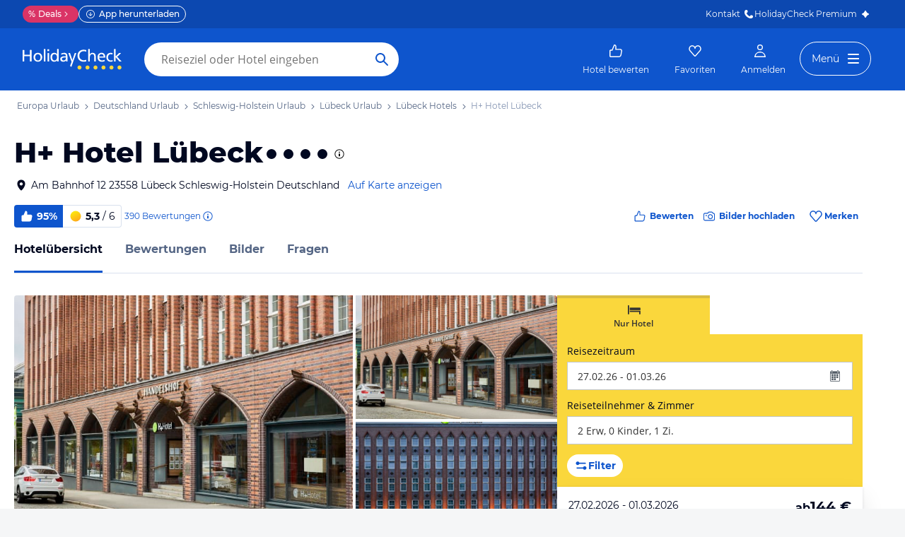

--- FILE ---
content_type: text/html; charset=utf-8
request_url: https://www.holidaycheck.de/hi/h-hotel-luebeck/06a65b36-e255-321b-b69c-a952ca643e64
body_size: 81557
content:
<!doctype html>
        <html lang="de">
            <head>
                <base href="//www.holidaycheck.de/" />
                <meta charset="utf-8" />
                <title data-react-helmet="true">H+ Hotel Lübeck (Lübeck): Alle Infos zum Hotel</title>
                <meta name="viewport" content="width=device-width,initial-scale=1,maximum-scale=1,user-scalable=no" />
                <meta name="google-play-app" content="app-id=com.holidaycheck" />
                <meta name="apple-itunes-app" content="app-id=431838682" />
                <meta name="p:domain_verify" content="889f2b8906b4074f1de340bc78075826" />
                <link rel="preconnect" href="https://media-cdn.holidaycheck.com" />
                
            <script>
                (function() {
                    const hasUbtIdCookie = document.cookie.includes('_ubtid=');
                    if (hasUbtIdCookie) {
                        return;
                    }
                    for(var BUFFER,IDX=256,HEX=[];IDX--;)HEX[IDX]=(IDX+256).toString(16).substring(1);function createUuid(){var r,X=0,E="";if(!BUFFER||256<IDX+16){for(BUFFER=Array(X=256);X--;)BUFFER[X]=256*Math.random()|0;X=IDX=0}for(;X<16;X++)r=BUFFER[IDX+X],E+=6==X?HEX[15&r|64]:8==X?HEX[63&r|128]:HEX[r],1&X&&1<X&&X<11&&(E+="-");return IDX++,E}

                    document.cookie = "_ubtid=" + createUuid() + ";max-age=1800;path=/";
                    window.__PAGE_ID__ = createUuid();
                })();
            </script>
                <link href="https://logx.optimizely.com" rel="preconnect" crossorigin="anonymous" />
                       <script src="https://cdn.optimizely.com/js/1208440116.js" type="text/javascript"></script>
                <meta data-react-helmet="true" name="description" content="Hotelübersicht: H+ Hotel Lübeck in Schleswig-Holstein, Deutschland (95% Weiterempfehlung) ☀ Alle Infos zu Ausstattung, Zimmer, Lage, Service und mehr ✅ Bestpreis-Garantie"/><meta data-react-helmet="true" name="robots" content="index, follow"/><meta data-react-helmet="true" name="keywords" content=""/><meta data-react-helmet="true" property="og:description" content="Hotelübersicht: H+ Hotel Lübeck in Schleswig-Holstein, Deutschland (95% Weiterempfehlung) ☀ Alle Infos zu Ausstattung, Zimmer, Lage, Service und mehr ✅ Bestpreis-Garantie"/><meta data-react-helmet="true" property="og:title" content="H+ Hotel Lübeck (Lübeck): Alle Infos zum Hotel"/><meta data-react-helmet="true" name="twitter:description" content="Hotelübersicht: H+ Hotel Lübeck in Schleswig-Holstein, Deutschland (95% Weiterempfehlung) ☀ Alle Infos zu Ausstattung, Zimmer, Lage, Service und mehr ✅ Bestpreis-Garantie"/><meta data-react-helmet="true" name="twitter:title" content="H+ Hotel Lübeck (Lübeck): Alle Infos zum Hotel"/><meta data-react-helmet="true" name="twitter:site" content="@holidaycheck"/><meta data-react-helmet="true" property="og:image" content="https://www.holidaycheck.de/main-photo-redirect/06a65b36-e255-321b-b69c-a952ca643e64"/><meta data-react-helmet="true" property="twitter:image:src" content="https://www.holidaycheck.de/main-photo-redirect/06a65b36-e255-321b-b69c-a952ca643e64"/><meta data-react-helmet="true" name="twitter:card" content="summary_large_image"/> <link data-react-helmet="true" href="https://www.holidaycheck.de/hi/h-hotel-luebeck/06a65b36-e255-321b-b69c-a952ca643e64" rel="canonical"/><link data-react-helmet="true" href="https://www.holidaycheck.de/hi/h-hotel-luebeck/06a65b36-e255-321b-b69c-a952ca643e64" hrefLang="de-DE" rel="alternate"/><link data-react-helmet="true" href="https://www.holidaycheck.at/hi/h-hotel-luebeck/06a65b36-e255-321b-b69c-a952ca643e64" hrefLang="de-AT" rel="alternate"/><link data-react-helmet="true" href="https://www.holidaycheck.ch/hi/h-hotel-luebeck/06a65b36-e255-321b-b69c-a952ca643e64" hrefLang="de-CH" rel="alternate"/><link data-react-helmet="true" rel="preload" as="image" href="https://media-cdn.holidaycheck.com/w_320,h_240,c_fill,q_auto,f_auto/ugc/images/ebe06d13-997a-41ef-a659-e78bec8b6530" media="(max-width: 599px)"/><link data-react-helmet="true" rel="preload" as="image" href="https://media-cdn.holidaycheck.com/w_580,h_330,c_fill,q_auto,f_auto/ugc/images/ebe06d13-997a-41ef-a659-e78bec8b6530" media="(min-width: 600px) and (max-width: 1023px)"/><link data-react-helmet="true" rel="preload" as="image" href="https://media-cdn.holidaycheck.com/w_640,h_480,c_fill,q_auto,f_auto/ugc/images/ebe06d13-997a-41ef-a659-e78bec8b6530" media="(min-width: 1024px) and (max-width: 1279px)"/><link data-react-helmet="true" rel="preload" as="image" href="https://media-cdn.holidaycheck.com/w_800,h_600,c_fill,q_auto,f_auto/ugc/images/ebe06d13-997a-41ef-a659-e78bec8b6530" media="(min-width: 1280px)"/>  <link data-chunk="fluxible-page" rel="stylesheet" href="public/assets/dist/fluxible-page-cd725ae456ce0cdf177c.css">
<link data-chunk="components-pages-connected-HotelIndexStoreConnected" rel="stylesheet" href="public/assets/dist/components-pages-connected-HotelIndexStoreConnected-chunk-f7a23ca153f02815378e.css"> <link rel="stylesheet" href="https://www.holidaycheck.de/ads.css?tenant=hcrw"/>
                <link
                    rel="stylesheet"
                    type="text/css"
                    href="https://www.holidaycheck.de/assets/font/opensans.css"
                />
                <link rel="manifest" href="/public/assets/dist/manifest.json" />
                
    <link rel="apple-touch-icon" sizes="57x57" href="/public/assets/img/favicons/Icon-57.png" />
    <link rel="apple-touch-icon" sizes="72x72" href="/public/assets/img/favicons/Icon-72.png" />
    <link rel="apple-touch-icon" sizes="76x76" href="/public/assets/img/favicons/Icon-76.png" />
    <link rel="apple-touch-icon" sizes="114x114" href="/public/assets/img/favicons/Icon-114.png" />
    <link rel="apple-touch-icon" sizes="120x120" href="/public/assets/img/favicons/Icon-120.png" />
    <link rel="apple-touch-icon" sizes="144x144" href="/public/assets/img/favicons/Icon-144.png" />
    <link rel="apple-touch-icon" sizes="152x152" href="/public/assets/img/favicons/Icon-152.png" />
    <link rel="apple-touch-icon" sizes="180x180" href="/public/assets/img/favicons/Icon-180.png" />
    <link rel="apple-touch-icon" href="/public/assets/img/favicons/Icon-precomposed.png" />
    <link rel="icon" type="image/png" href="/public/assets/img/favicons/favicon.png" />
 <script>window.ENV = 'prod';</script> <script>
(function(w,d,s,l,i){
  var gtmURL = 'https://ats.holidaycheck.de';

w[l]=w[l]||[];w[l].push({'gtm.start':
new Date().getTime(),event:'gtm.js'});var f=d.getElementsByTagName(s)[0],
j=d.createElement(s),dl=l!='dataLayer'?'&l='+l:'';j.async=true;j.src=
gtmURL+'/gtm.js?id='+i+dl;f.parentNode.insertBefore(j,f);
})(window,document,'script','dataLayer','GTM-MLSH73');
</script>
                <script src="https://www.holidaycheck.de/components/ubt/ubt.js" async defer></script>
                <script src="https://www.holidaycheck.de/svc/js-polyfill-io/v3/polyfill.min.js?flags=gated&features=AbortController,Array.from,Array.isArray,Array.of,Array.prototype.copyWithin,Array.prototype.entries,Array.prototype.fill,Array.prototype.find,Array.prototype.findIndex,Array.prototype.flat,Array.prototype.flatMap,Array.prototype.includes,Array.prototype.keys,Array.prototype.sort,Array.prototype.values,Blob,console,CustomEvent,document,Element,es5,es7,Event,fetch,getComputedStyle,globalThis,HTMLPictureElement,IntersectionObserver,JSON,Map,matchMedia,Math.acosh,Math.asinh,Math.atanh,Math.expm1,Math.fround,Math.imul,Math.log1p,Math.sign,Math.sinh,modernizr:es6string,MutationObserver,navigator.sendBeacon,Number.isInteger,Number.MAX_SAFE_INTEGER,Number.parseFloat,Number.parseInt,Object.assign,Object.entries,Object.freeze,Object.fromEntries,Object.getOwnPropertyDescriptors,Object.getOwnPropertySymbols,Object.is,Object.isExtensible,Object.preventExtensions,Object.setPrototypeOf,Object.values,Promise,Promise.prototype.finally,Reflect,Reflect.construct,Reflect.defineProperty,Reflect.get,Reflect.setPrototypeOf,RegExp.prototype.flags,requestAnimationFrame,Set,smoothscroll,String.fromCodePoint,String.prototype.normalize,String.prototype.padStart,String.prototype.startsWith,String.prototype.trim,Symbol,Symbol.for,Symbol.iterator,Symbol.prototype.description,Symbol.species,Symbol.toPrimitive,Symbol.toStringTag,URLSearchParams,WeakMap,WeakSet,XMLHttpRequest"></script> <script src="https://www.holidaycheck.de/ads.js?tenant=hcrw"></script> <script>
        window.addEventListener('metaTagSystemCmpConsentAvailable', function () {
            if (!SDG.cmd) {
                SDG.cmd = [];
            }

            SDG.cmd.push(() => {
                if (SDG.Publisher.getCustomVendorConsent('New Relic, Inc.')) {
                    var script = document.createElement('script');
                    script.type = 'text/javascript';
                    script.src = 'public/assets/newrelic.js?cacheBuster=master.62855e4017b1e659acc820b5c5cb91df091811e8';
                    script.async = true;
                    script.addEventListener('load', function () {
                        newrelic.addRelease('hc-react-web', 'master.62855e4017b1e659acc820b5c5cb91df091811e8');
                        newrelic.setApplicationVersion('master.62855e4017b1e659acc820b5c5cb91df091811e8');
                        newrelic.setCustomAttribute('pageName', 'hotel-index');
                        newrelic.setErrorHandler(function (err) {
                            return err.message === 'ResizeObserver loop limit exceeded';
                        });
                    });
                    document.head.appendChild(script);
                }
            });
        });
    </script> <style data-emotion="css-global 0"></style><style data-emotion="css-global animation-17uwhc7">@-webkit-keyframes animation-17uwhc7{0%{-webkit-background-position:100%;background-position:100%;}100%{-webkit-background-position:-100%;background-position:-100%;}}@keyframes animation-17uwhc7{0%{-webkit-background-position:100%;background-position:100%;}100%{-webkit-background-position:-100%;background-position:-100%;}}</style><style data-emotion="css 3g0uo2 9whsf3 14r34si 1ooqj8u 1fpzhix oo6l0f 12naua 8fksad 1ojf32t 1xe63ku boaut0 kp74l1 gk7a9i g9qnka 97a3fe sihitt 18i2ql3 i9gxme rqz840 1hfk6tp 1hae4z3 yw8z5g 1u4hpl4 8irbms 7driku 1xswpsq 14oqdp7 b04u4v 1gxh1bs 1shxfo2 4zleql hiauyb aw8tkb asw14p x537vc 17jh4hd fv3lde js0v2w zjik7 wpayqp tf4ovo rfuzmy c4shr8 1l7mgse fb9zo4 18ebcck lzi27d 1l6t13i 1vr7vmn kg90ba 14iuyyd 18f37ff 1w5mufr pj8ar6 1j2ilqb 1532yse wxsuyw p4pm0t uxuttl 10sp0n 62wrmh 1i61fhg bjn8wh 1g4vai0 sd5gwf 11wqpm6 n40opf 1m01c8l 1owomvf 1g70cbb 3sluu4 1m740k6 6uxiox jhosz 1b9zli5 11z43ly 1jx9jet qcibgy iwbnky 19g4g7g gianwp jg5sgp 1tmsa3j jjhkh hb9ejn uj3jwe 1lu7zws rhhxsh t4b4w6 1d3w5wq 1ptmab9 19foyna x2nnbb yd8sa2 iwq4gr 1a09ehv 72svqf 1jzbiyw 1j1iosw 2253e9 15elfcj 1b73ixx 1tt74gr 9x09p 1gki3du faqpe1 1dbqwy0 1o01xn9 lahyds 1wrstuq dkunbz 1k1ell io6ocp 1tp04pv 15q6t04 scnwvm 1wsgzws 3lzj51 3iore4 975lr9 3uaduu 1uu7u3w xnggz0 in3yi3 1pxmkng 1j2pksw 1k2z8o8 s5xdrg zlx4fd mu8w39 p2fe58 19qc7z5 1i2yww9 1l1x75m z1fde3 uo4dzg 1pf9wst twogj4 kdb1mf 11hlkwr 1d7wmsd dlsmy9 15blonf 134igwu pw0bat 1okocuj f4hpv ouxm4b a24icv 1l7cbdb 15mjcsz 8a8y3o 1csztjy nihrud 10mmtdu dop32e 10am4qh 8r1epk 1mkvf4a fxdlgg 1g2ve8 1l0d7ts 7zpzub hq5qd6 1upvquv 1kh7pup 5kov97 1j2domw jnucvf jhtkcc hn25g4 11k3mjg al8er amu1t7 13dtpyl gbpekn 1saawvr ho1qnd 1vo1q4t dkf6y2 mm1vp2 1rnxd4r 8l340a smqhn0 10mie2i ru17vg mt5cb7 1vk9pg4 1tn4cos dy2k7s xsi1lc 1slfysy 1dtoodf 2h9et8 s26kio 1m6zqx0 phs2e7 1t9pz9x 1egj4tl 1v3caum 147bv31 cj0qv 1itv5e3 1ciiu7u 1ombwl1 6o2gwp 1fhgjcy 1wpd2in 1mwjmw9 7qyp70 b6573e jufmh2 5soovt 5n621s 1kk2ekl p9w8fq 1y7rygm 1uyqtzo 1gdwhxn 3s3z2p e0dnmk bu9ix5 ae9lp8 aqwm5a 19ngkxi 1jt7a54 1vdfv2y lckbwe jxuds6 182jirg 2f1p17 uewl2b 1o7ht6r ubvmq 1cerkv 1qm1lh k6wvj 1plc5wq 8fyjdx sey1ed qmpy9x yyputo 25she6 i3pbo 1inx50e 2esetk 1e7wr5l e9wgae bfvx8c 1obxa53 m6chlh i3khoq xe22ki 9z7b1h 1ax404a j2c2dn 10w580d or6qri qy8p9h 1yfitvp 1abudc7 lk7yf5 gwsvft 1hnz0j6 1sjco5v 1ah1l7s 1yx2ldt 94lcm 14y8nv0 1uh8gcl nfgh6m 2x7b0f 1570kgy 3knts yourqz 1x3mi2w whl7oq wa81oc">.css-3g0uo2{background-color:#fff;}.css-9whsf3{max-width:100%;}.css-14r34si{background-color:#FFFFFF;}.css-1ooqj8u{margin:0 auto;max-width:988px;height:44px;overflow:hidden;padding:0 20px;}@media (min-width: 1280px){.css-1ooqj8u{margin:0;max-width:1240px;}}@media (min-width: 1590px){.css-1ooqj8u{margin:0 0 0 calc(100vw - 1560px);}}@media (min-width: 1900px){.css-1ooqj8u{margin:0 auto;}}@media (min-width: 1024px){.css-1ooqj8u{padding:0 24px;}}.css-1fpzhix{-webkit-align-items:start;-webkit-box-align:start;-ms-flex-align:start;align-items:start;display:-webkit-box;display:-webkit-flex;display:-ms-flexbox;display:flex;height:6rem;margin:0;overflow:auto;padding:0;padding-top:16px;}.css-oo6l0f{-webkit-align-items:center;-webkit-box-align:center;-ms-flex-align:center;align-items:center;display:-webkit-box;display:-webkit-flex;display:-ms-flexbox;display:flex;-webkit-flex-shrink:0;-ms-flex-negative:0;flex-shrink:0;line-height:1;list-style:none;}.css-oo6l0f h1{line-height:1;}.css-12naua{font-family:Montserrat,DejaVu Sans,Verdana,sans-serif,"Open Sans",sans-serif;font-size:12px;line-height:1.5;font-weight:normal;background:none;border-bottom:1px solid transparent;color:#556685;cursor:pointer;display:inline-block;-webkit-text-decoration:none;text-decoration:none;line-height:1;}.css-12naua:visited{color:#556685;}.css-12naua:hover{color:#556685;border-color:#556685;}.css-12naua:active{color:#556685;}.css-12naua:focus{border-color:#556685;border-radius:1px;color:#556685;outline:2px solid #556685;outline-offset:4px;}.css-12naua span{line-height:1;}.css-8fksad{margin:0;font-family:Montserrat,DejaVu Sans,Verdana,sans-serif,"Open Sans",sans-serif;font-size:12px;line-height:1.5;font-weight:normal;color:#556685;}.css-1ojf32t{font-family:Montserrat,DejaVu Sans,Verdana,sans-serif,"Open Sans",sans-serif;font-size:12px;line-height:1.5;font-weight:normal;color:#556685;display:block;height:12px;margin:0 4px;width:12px;}.css-1xe63ku{line-height:1;}.css-boaut0{margin:0;font-family:Montserrat,DejaVu Sans,Verdana,sans-serif,"Open Sans",sans-serif;font-size:12px;line-height:1.5;font-weight:normal;color:#8494B2;line-height:1;}.css-kp74l1{font-family:Montserrat,DejaVu Sans,Verdana,sans-serif,"Open Sans",sans-serif;font-size:12px;line-height:1.5;font-weight:500;background:none;border-bottom:1px solid transparent;color:#556685;cursor:pointer;display:inline-block;-webkit-text-decoration:none;text-decoration:none;display:none;-webkit-align-items:center;-webkit-box-align:center;-ms-flex-align:center;align-items:center;margin:12px 16px;}.css-kp74l1:visited{color:#556685;}.css-kp74l1:hover{color:#556685;border-color:#556685;}.css-kp74l1:active{color:#556685;}.css-kp74l1:focus{border-color:#556685;border-radius:1px;color:#556685;outline:2px solid #556685;outline-offset:4px;}.css-gk7a9i{height:12px;width:12px;}.css-g9qnka{padding:0 20px;}.css-97a3fe{margin:0 auto;max-width:988px;padding:0 20px;}@media (min-width: 1280px){.css-97a3fe{margin:0;max-width:1240px;}}@media (min-width: 1590px){.css-97a3fe{margin:0 0 0 calc(100vw - 1560px);}}@media (min-width: 1900px){.css-97a3fe{margin:0 auto;}}.css-sihitt{display:-webkit-box;display:-webkit-flex;display:-ms-flexbox;display:flex;margin-bottom:16px;padding:24px 20px 0;-webkit-flex-direction:row;-ms-flex-direction:row;flex-direction:row;margin:0 auto;max-width:988px;}@media (max-width: 599px){.css-sihitt{-webkit-flex-direction:column;-ms-flex-direction:column;flex-direction:column;padding:0 20px 0;margin-bottom:0;}}@media (min-width: 1280px){.css-sihitt{margin:0;max-width:1240px;}}@media (min-width: 1590px){.css-sihitt{margin:0 0 0 calc(100vw - 1560px);}}@media (min-width: 1900px){.css-sihitt{margin:0 auto;}}@media (max-width: 599px){.css-18i2ql3{display:none;}}.css-i9gxme{-webkit-box-flex:1;-webkit-flex-grow:1;-ms-flex-positive:1;flex-grow:1;}.css-rqz840{-webkit-align-items:flex-start;-webkit-box-align:flex-start;-ms-flex-align:flex-start;align-items:flex-start;display:-webkit-box;display:-webkit-flex;display:-ms-flexbox;display:flex;-webkit-box-pack:justify;-webkit-justify-content:space-between;justify-content:space-between;margin-bottom:16px;}@media (max-width: 599px){.css-rqz840{margin-bottom:12px;-webkit-align-items:center;-webkit-box-align:center;-ms-flex-align:center;align-items:center;}}@media (min-width: 600px){.css-1hfk6tp{display:none;}}.css-1hae4z3{-webkit-box-flex:1;-webkit-flex-grow:1;-ms-flex-positive:1;flex-grow:1;margin-right:8px;}@media (min-width: 1024px){.css-1hae4z3{margin-right:16px;}}.css-yw8z5g{margin:0;font-family:Montserrat,DejaVu Sans,Verdana,sans-serif,"Open Sans",sans-serif;color:#000820;font-size:24px;line-height:1.22;font-weight:800;}@media (min-width: 600px) and (max-width: 1023px){.css-yw8z5g{font-size:32px;line-height:1.22;}}@media (min-width: 1024px){.css-yw8z5g{font-size:40px;line-height:1.22;-webkit-align-items:center;-webkit-box-align:center;-ms-flex-align:center;align-items:center;-webkit-flex-direction:row;-ms-flex-direction:row;flex-direction:row;line-height:1;}}.css-1u4hpl4{display:inline;}.css-8irbms{display:-webkit-inline-box;display:-webkit-inline-flex;display:-ms-inline-flexbox;display:inline-flex;-webkit-align-items:center;-webkit-box-align:center;-ms-flex-align:center;align-items:center;}.css-7driku{height:16px;width:16px;}@media (min-width: 600px) and (max-width: 1023px){.css-7driku{height:20px;width:20px;}}@media (min-width: 1024px){.css-7driku{height:24px;width:24px;}}.css-1xswpsq{background-color:transparent;padding:0;margin:0;border:none;display:-webkit-inline-box;display:-webkit-inline-flex;display:-ms-inline-flexbox;display:inline-flex;-webkit-align-items:baseline;-webkit-box-align:baseline;-ms-flex-align:baseline;align-items:baseline;}.css-14oqdp7{height:16px;width:16px;margin-left:4px;}.css-b04u4v{display:-webkit-box;display:-webkit-flex;display:-ms-flexbox;display:flex;-webkit-flex-direction:column;-ms-flex-direction:column;flex-direction:column;margin-bottom:12px;}@media (min-width: 1024px){.css-b04u4v{-webkit-align-items:center;-webkit-box-align:center;-ms-flex-align:center;align-items:center;-webkit-flex-direction:row;-ms-flex-direction:row;flex-direction:row;margin-bottom:16px;}}.css-1gxh1bs{-webkit-align-items:flex-start;-webkit-box-align:flex-start;-ms-flex-align:flex-start;align-items:flex-start;display:-webkit-box;display:-webkit-flex;display:-ms-flexbox;display:flex;}.css-1gxh1bs a address{display:inline;}@media (max-width: 599px){.css-1gxh1bs{display:-webkit-box;display:-webkit-flex;display:-ms-flexbox;display:flex;}}.css-1shxfo2{height:20px;width:20px;-webkit-flex-shrink:0;-ms-flex-negative:0;flex-shrink:0;color:#000820;margin-right:4px;}@media (max-width: 599px){.css-1shxfo2{margin-top:4px;}}.css-4zleql{display:block;}.css-hiauyb{font-family:Montserrat,DejaVu Sans,Verdana,sans-serif,"Open Sans",sans-serif;font-size:14px;line-height:1.5;font-weight:normal;background:none;border-bottom:1px solid transparent;color:#000820;cursor:pointer;display:inline-block;-webkit-text-decoration:none;text-decoration:none;}.css-hiauyb:visited{color:#000820;}.css-hiauyb:hover{color:#000820;border-color:#000820;}.css-hiauyb:active{color:#000820;}.css-hiauyb:focus{border-color:#000820;border-radius:1px;color:#000820;outline:2px solid #000820;outline-offset:4px;}.css-aw8tkb{margin:0;font-family:Montserrat,DejaVu Sans,Verdana,sans-serif,"Open Sans",sans-serif;font-size:14px;line-height:1.5;font-weight:normal;color:#000820;font-family:Montserrat,DejaVu Sans,Verdana,sans-serif,"Open Sans",sans-serif;font-size:14px;line-height:1.5;font-weight:normal;margin-bottom:0;}@media (max-width: 599px){.css-aw8tkb{font-family:Montserrat,DejaVu Sans,Verdana,sans-serif,"Open Sans",sans-serif;font-size:12px;line-height:1.5;font-weight:normal;}}.css-asw14p{font-family:Montserrat,DejaVu Sans,Verdana,sans-serif,"Open Sans",sans-serif;font-size:14px;line-height:1.5;font-weight:normal;background:none;border-bottom:1px solid transparent;color:#0E55CD;cursor:pointer;display:inline-block;-webkit-text-decoration:none;text-decoration:none;padding-left:4px;white-space:nowrap;}.css-asw14p:visited{color:#0E55CD;}.css-asw14p:hover{color:#0E55CD;border-color:#0E55CD;}.css-asw14p:active{color:#0E55CD;}.css-asw14p:focus{border-color:#0E55CD;border-radius:1px;color:#0E55CD;outline:2px solid #0E55CD;outline-offset:4px;}@media (max-width: 599px){.css-asw14p{font-family:Montserrat,DejaVu Sans,Verdana,sans-serif,"Open Sans",sans-serif;font-size:12px;line-height:1.5;font-weight:normal;font-weight:500;padding-left:0;}}.css-x537vc{-webkit-align-items:flex-start;-webkit-box-align:flex-start;-ms-flex-align:flex-start;align-items:flex-start;display:-webkit-box;display:-webkit-flex;display:-ms-flexbox;display:flex;-webkit-flex-direction:column;-ms-flex-direction:column;flex-direction:column;}@media (min-width: 1024px){.css-x537vc{-webkit-align-items:center;-webkit-box-align:center;-ms-flex-align:center;align-items:center;-webkit-flex-direction:row;-ms-flex-direction:row;flex-direction:row;}}.css-17jh4hd{display:-webkit-box;display:-webkit-flex;display:-ms-flexbox;display:flex;-webkit-flex-direction:column;-ms-flex-direction:column;flex-direction:column;-webkit-box-flex:1;-webkit-flex-grow:1;-ms-flex-positive:1;flex-grow:1;-webkit-box-pack:center;-ms-flex-pack:center;-webkit-justify-content:center;justify-content:center;margin-bottom:16px;}@media (min-width: 1024px){.css-17jh4hd{margin-bottom:0;}}.css-fv3lde{-webkit-align-items:center;-webkit-box-align:center;-ms-flex-align:center;align-items:center;display:-webkit-box;display:-webkit-flex;display:-ms-flexbox;display:flex;}.css-js0v2w{-webkit-align-items:center;-webkit-box-align:center;-ms-flex-align:center;align-items:center;display:-webkit-inline-box;display:-webkit-inline-flex;display:-ms-inline-flexbox;display:inline-flex;gap:8px;-webkit-box-flex-wrap:wrap;-webkit-flex-wrap:wrap;-ms-flex-wrap:wrap;flex-wrap:wrap;row-gap:8px;}@media (max-width: 1023px){.css-js0v2w{gap:4px;}}.css-zjik7{display:-webkit-box;display:-webkit-flex;display:-ms-flexbox;display:flex;}.css-wpayqp{font-family:Montserrat,DejaVu Sans,Verdana,sans-serif,"Open Sans",sans-serif;font-size:14px;line-height:1.5;font-weight:normal;font-weight:bold;-webkit-align-items:center;-webkit-box-align:center;-ms-flex-align:center;align-items:center;display:-webkit-box;display:-webkit-flex;display:-ms-flexbox;display:flex;-webkit-flex-shrink:0;-ms-flex-negative:0;flex-shrink:0;height:32px;padding:0 8px;color:#FFFFFF;background:#0E55CD;border-bottom-left-radius:4.0px;border-top-left-radius:4.0px;}@media (max-width: 599px){.css-wpayqp{font-family:Montserrat,DejaVu Sans,Verdana,sans-serif,"Open Sans",sans-serif;font-size:12px;line-height:1.5;font-weight:normal;font-weight:bold;height:26px;padding:0 6px;}}.css-tf4ovo{height:20px;width:20px;margin-right:4px;}@media (max-width: 599px){.css-tf4ovo{height:16px;width:16px;}}.css-rfuzmy{font-family:Montserrat,DejaVu Sans,Verdana,sans-serif,"Open Sans",sans-serif;font-size:14px;line-height:1.5;font-weight:normal;font-weight:bold;-webkit-align-items:center;-webkit-box-align:center;-ms-flex-align:center;align-items:center;display:-webkit-box;display:-webkit-flex;display:-ms-flexbox;display:flex;-webkit-flex-shrink:0;-ms-flex-negative:0;flex-shrink:0;height:32px;padding:0 8px;color:#000820;border-bottom-right-radius:4.0px;border-top-right-radius:4.0px;border:1px solid #D9E1EE;border-left:none;margin-right:4px;}@media (max-width: 599px){.css-rfuzmy{font-family:Montserrat,DejaVu Sans,Verdana,sans-serif,"Open Sans",sans-serif;font-size:12px;line-height:1.5;font-weight:normal;font-weight:bold;height:26px;padding:0 6px;}}@media (max-width: 599px){.css-rfuzmy{padding:4px;padding-right:8px;}}.css-c4shr8{height:20px;width:20px;margin-right:4px;}@media (max-width: 599px){.css-c4shr8{height:16px;width:16px;}}@media (max-width: 599px){.css-c4shr8{height:18px;width:18px;}}.css-1l7mgse{font-weight:normal;}.css-fb9zo4{font-family:Montserrat,DejaVu Sans,Verdana,sans-serif,"Open Sans",sans-serif;font-size:12px;line-height:1.5;font-weight:normal;background:none;border-bottom:1px solid transparent;color:#0E55CD;cursor:pointer;display:inline-block;-webkit-text-decoration:none;text-decoration:none;}.css-fb9zo4:visited{color:#0E55CD;}.css-fb9zo4:hover{color:#0E55CD;border-color:#0E55CD;}.css-fb9zo4:active{color:#0E55CD;}.css-fb9zo4:focus{border-color:#0E55CD;border-radius:1px;color:#0E55CD;outline:2px solid #0E55CD;outline-offset:4px;}@media (max-width: 599px){.css-fb9zo4{font-family:Montserrat,DejaVu Sans,Verdana,sans-serif,"Open Sans",sans-serif;font-size:12px;line-height:1.5;font-weight:normal;}}.css-18ebcck{margin-right:0.2rem;}.css-lzi27d{height:16px;width:16px;margin-left:2px;color:#0E55CD;}.css-1l6t13i{display:-ms-inline-grid;display:inline-grid;grid-template:auto/auto auto auto;-webkit-column-gap:12px;column-gap:12px;}@media (max-width: 599px){.css-1l6t13i{margin-bottom:16px;}}.css-1vr7vmn{-webkit-align-items:center;-webkit-box-align:center;-ms-flex-align:center;align-items:center;display:-webkit-box;display:-webkit-flex;display:-ms-flexbox;display:flex;}.css-kg90ba{height:20px;width:20px;color:#0E55CD;margin-right:4px;}.css-14iuyyd{margin:0;font-family:Montserrat,DejaVu Sans,Verdana,sans-serif,"Open Sans",sans-serif;font-size:12px;line-height:1.5;font-weight:bold;color:#0E55CD;}.css-18f37ff{display:-webkit-box;display:-webkit-flex;display:-ms-flexbox;display:flex;-webkit-align-self:start;-ms-flex-item-align:start;-ms-grid-row-align:start;align-self:start;color:#0E55CD;-webkit-align-items:center;-webkit-box-align:center;-ms-flex-align:center;align-items:center;background-color:transparent;border:none;cursor:pointer;}.css-1w5mufr{margin:0 auto;max-width:988px;height:64px;margin-bottom:16px;padding:0 20px;background:#fff;}@media (min-width: 1280px){.css-1w5mufr{margin:0;max-width:1240px;}}@media (min-width: 1590px){.css-1w5mufr{margin:0 0 0 calc(100vw - 1560px);}}@media (min-width: 1900px){.css-1w5mufr{margin:0 auto;}}@media (max-width: 599px){.css-1w5mufr{height:32px;margin-top:4px;}}@media (min-width: 1024px){.css-1w5mufr{margin-bottom:32px;}}.css-pj8ar6{background:white;border-bottom:1px solid #D9E1EE;box-sizing:content-box;height:64px;overflow:hidden;position:relative;}@media (max-width: 599px){.css-pj8ar6{height:32px;}}.css-pj8ar6 .OfferListButton{display:none;}.css-1j2ilqb{display:-webkit-box;display:-webkit-flex;display:-ms-flexbox;display:flex;list-style:none;margin:0 auto;overflow:auto;padding:0;}.css-1j2ilqb li:not(:last-child){margin-right:32px;}.css-1j2ilqb::-webkit-scrollbar{display:none;}@media (min-width: 1024px){.css-1j2ilqb{max-width:988px;}}@media (min-width: 1280px){.css-1j2ilqb{max-width:1240px;margin:0;}}@media (min-width: 1500px){.css-1j2ilqb{margin:0 auto;}}.css-1532yse{-webkit-align-items:center;-webkit-box-align:center;-ms-flex-align:center;align-items:center;border-bottom-color:transparent;border-bottom-style:solid;border-bottom-width:3px;display:-webkit-box;display:-webkit-flex;display:-ms-flexbox;display:flex;-webkit-flex-shrink:0;-ms-flex-negative:0;flex-shrink:0;height:64px;border-bottom-color:#0E55CD;color:#000820;}@media (max-width: 599px){.css-1532yse{height:32px;}}.css-wxsuyw{margin:0;font-family:Montserrat,DejaVu Sans,Verdana,sans-serif,"Open Sans",sans-serif;font-size:16px;line-height:1.5;font-weight:bold;color:#000820;}@media (max-width: 599px){.css-wxsuyw{font-family:Montserrat,DejaVu Sans,Verdana,sans-serif,"Open Sans",sans-serif;font-size:12px;line-height:1.5;font-weight:normal;font-weight:bold;}}.css-p4pm0t{-webkit-align-items:center;-webkit-box-align:center;-ms-flex-align:center;align-items:center;border-bottom-color:transparent;border-bottom-style:solid;border-bottom-width:3px;display:-webkit-box;display:-webkit-flex;display:-ms-flexbox;display:flex;-webkit-flex-shrink:0;-ms-flex-negative:0;flex-shrink:0;height:64px;}@media (max-width: 599px){.css-p4pm0t{height:32px;}}.css-uxuttl{color:#556685;font-family:Montserrat,DejaVu Sans,Verdana,sans-serif,"Open Sans",sans-serif;font-size:16px;line-height:1.5;font-weight:normal;font-weight:bold;}.css-uxuttl:hover,.css-uxuttl:active,.css-uxuttl:focus{color:#000820;}@media (max-width: 599px){.css-uxuttl{font-family:Montserrat,DejaVu Sans,Verdana,sans-serif,"Open Sans",sans-serif;font-size:12px;line-height:1.5;font-weight:normal;font-weight:bold;}}.css-10sp0n{margin:0 auto;max-width:988px;}@media (min-width: 1280px){.css-10sp0n{margin:0;max-width:1240px;}}@media (min-width: 1590px){.css-10sp0n{margin:0 0 0 calc(100vw - 1560px);}}@media (min-width: 1900px){.css-10sp0n{margin:0 auto;}}.css-62wrmh{padding-bottom:24px;background-color:#EFF5FD;}@media (min-width: 600px){.css-62wrmh{background-color:#FFFFFF;}}@media (min-width: 1024px){.css-62wrmh{display:-webkit-box;display:-webkit-flex;display:-ms-flexbox;display:flex;-webkit-box-flex-flow:row wrap;-webkit-flex-flow:row wrap;-ms-flex-flow:row wrap;flex-flow:row wrap;gap:12px 24px;padding:0 20px;-webkit-box-pack:justify;-webkit-justify-content:space-between;justify-content:space-between;}}@media (min-width: 1280px){.css-62wrmh{-webkit-column-gap:40px;column-gap:40px;}}@media (min-width: 1024px){.css-1i61fhg{-webkit-flex:0 0 64%;-ms-flex:0 0 64%;flex:0 0 64%;border-radius:4px;max-width:606px;}}@media (min-width: 1280px){.css-1i61fhg{max-width:768px;}}.css-bjn8wh{position:relative;}.css-1g4vai0 .picture{cursor:pointer;}@media (max-width: 1023px){.css-1g4vai0{overflow-y:hidden;overflow-x:scroll;width:100%;height:337px;max-width:100%;margin-bottom:24px;display:-webkit-box;display:-webkit-flex;display:-ms-flexbox;display:flex;-webkit-flex-direction:row;-ms-flex-direction:row;flex-direction:row;white-space:nowrap;scrollbar-width:none;}.css-1g4vai0::-webkit-scrollbar{display:none;}.css-1g4vai0>span{position:relative;margin-right:4px;width:80%;height:100%;display:-webkit-box;display:-webkit-flex;display:-ms-flexbox;display:flex;min-width:80%;overflow:hidden;}.css-1g4vai0>span img,.css-1g4vai0>span picture{width:100%;height:100%;object-fit:cover;}.css-1g4vai0>span:last-child,.css-1g4vai0>span:last-child a{width:337px;min-width:337px;}}@media (max-width: 599px){.css-1g4vai0{height:210px;}.css-1g4vai0 a:last-child{width:210px;min-width:210px;}}@media (min-width: 1024px){.css-1g4vai0{-webkit-flex:2;-ms-flex:2;flex:2;border-radius:4px;overflow:hidden;height:357px;max-width:100%;display:-ms-grid;display:grid;-ms-grid-columns:repeat(8, 1fr);grid-template-columns:repeat(8, 1fr);-ms-grid-rows:1fr 1fr 72px;grid-template-rows:1fr 1fr 72px;-ms-grid-column-gap:4px;grid-column-gap:4px;-ms-grid-row-gap:4px;grid-row-gap:4px;}.css-1g4vai0>span{overflow:hidden;position:relative;}.css-1g4vai0>span img,.css-1g4vai0>span picture{width:100%;height:100%;object-fit:cover;}.css-1g4vai0>span:only-of-type{grid-area:1/1/3/9;}.css-1g4vai0>span:first-of-type:nth-last-of-type(2):first-of-type,.css-1g4vai0>span:first-of-type:nth-last-of-type(2)~span:first-of-type{grid-area:1/1/3/6;}.css-1g4vai0>span:first-of-type:nth-last-of-type(2):last-child,.css-1g4vai0>span:first-of-type:nth-last-of-type(2)~span:last-child{grid-area:1/6/3/9;}.css-1g4vai0>span:first-of-type:nth-last-of-type(n + 3):first-of-type,.css-1g4vai0>span:first-of-type:nth-last-of-type(n + 3)~span:first-of-type{grid-area:1/1/3/6;}.css-1g4vai0>span:first-of-type:nth-last-of-type(n + 3):first-of-type:hover .image-meta,.css-1g4vai0>span:first-of-type:nth-last-of-type(n + 3)~span:first-of-type:hover .image-meta{-webkit-transform:translateY(0px);-moz-transform:translateY(0px);-ms-transform:translateY(0px);transform:translateY(0px);}.css-1g4vai0>span:first-of-type:nth-last-of-type(n + 3):nth-of-type(2),.css-1g4vai0>span:first-of-type:nth-last-of-type(n + 3)~span:nth-of-type(2){grid-area:1/6/2/9;}.css-1g4vai0>span:first-of-type:nth-last-of-type(n + 3):nth-of-type(2):hover .image-meta,.css-1g4vai0>span:first-of-type:nth-last-of-type(n + 3)~span:nth-of-type(2):hover .image-meta{-webkit-transform:translateY(0px);-moz-transform:translateY(0px);-ms-transform:translateY(0px);transform:translateY(0px);}.css-1g4vai0>span:first-of-type:nth-last-of-type(n + 3):nth-of-type(3),.css-1g4vai0>span:first-of-type:nth-last-of-type(n + 3)~span:nth-of-type(3){grid-area:2/6/3/9;}.css-1g4vai0>span:first-of-type:nth-last-of-type(n + 3):nth-of-type(3):hover .image-meta,.css-1g4vai0>span:first-of-type:nth-last-of-type(n + 3)~span:nth-of-type(3):hover .image-meta{-webkit-transform:translateY(0px);-moz-transform:translateY(0px);-ms-transform:translateY(0px);transform:translateY(0px);}.css-1g4vai0>span:first-of-type:nth-last-of-type(n + 3):nth-of-type(n + 4)>span,.css-1g4vai0>span:first-of-type:nth-last-of-type(n + 3)~span:nth-of-type(n + 4)>span{display:none;}}@media (min-width: 1280px){.css-1g4vai0{height:447px;-ms-grid-rows:1fr 1fr 90px;grid-template-rows:1fr 1fr 90px;}}.css-sd5gwf{position:absolute;bottom:0;padding-left:4px;padding-bottom:4px;width:100%;min-height:32px;background:linear-gradient(180deg, rgba(0, 8, 32, 0) 0%, rgba(0, 8, 32, 0.5) 100%);text-align:left;-webkit-transition:-webkit-transform 0.2s ease-in;transition:transform 0.2s ease-in;-webkit-transform:translateY(70px);-moz-transform:translateY(70px);-ms-transform:translateY(70px);transform:translateY(70px);display:-webkit-box;display:-webkit-flex;display:-ms-flexbox;display:flex;-webkit-align-items:end;-webkit-box-align:end;-ms-flex-align:end;align-items:end;-webkit-box-pack:start;-ms-flex-pack:start;-webkit-justify-content:start;justify-content:start;}@media (max-width: 1023px){.css-sd5gwf{-webkit-transform:none;-moz-transform:none;-ms-transform:none;transform:none;padding-left:20px;}}.css-11wqpm6{margin:0;font-family:Montserrat,DejaVu Sans,Verdana,sans-serif,"Open Sans",sans-serif;font-size:12px;line-height:1.5;font-weight:normal;color:#FFFFFF;}@media (min-width: 1024px){.css-11wqpm6{font-family:Montserrat,DejaVu Sans,Verdana,sans-serif,"Open Sans",sans-serif;font-size:14px;line-height:1.5;font-weight:normal;}}.css-n40opf{display:-webkit-box;display:-webkit-flex;display:-ms-flexbox;display:flex;-webkit-flex-direction:column;-ms-flex-direction:column;flex-direction:column;-webkit-align-items:center;-webkit-box-align:center;-ms-flex-align:center;align-items:center;-webkit-box-pack:center;-ms-flex-pack:center;-webkit-justify-content:center;justify-content:center;background:linear-gradient(0deg, rgba(9, 51, 123, 0.8), rgba(9, 51, 123, 0.8));-webkit-background-size:cover;background-size:cover;color:#FFFFFF;height:100%;position:relative;width:100%;-webkit-background-size:cover;background-size:cover;}.css-1m01c8l{height:24px;width:24px;}.css-1owomvf{font-family:Montserrat,DejaVu Sans,Verdana,sans-serif,"Open Sans",sans-serif;font-size:14px;line-height:1.5;font-weight:normal;font-weight:bold;}@media (min-width: 1024px){.css-1owomvf{font-family:Montserrat,DejaVu Sans,Verdana,sans-serif,"Open Sans",sans-serif;font-size:12px;line-height:1.5;font-weight:normal;font-weight:bold;}}.css-1g70cbb{font-family:Montserrat,DejaVu Sans,Verdana,sans-serif,"Open Sans",sans-serif;font-size:12px;line-height:1.5;font-weight:normal;}.css-3sluu4{width:100%;min-width:312px;padding-inline:20px;}@media (min-width: 600px){.css-3sluu4{padding-inline:24px;}}@media (min-width: 1024px){.css-3sluu4{display:none;}}.css-1m740k6{width:100%;min-width:312px;padding-inline:20px;margin-bottom:24px;}@media (min-width: 600px){.css-1m740k6{padding-inline:24px;}}@media (min-width: 1024px){.css-1m740k6{width:312px;padding-inline:0;}}@media (min-width: 1280px){.css-1m740k6{width:360px;-webkit-flex:1 0 auto;-ms-flex:1 0 auto;flex:1 0 auto;}}.css-6uxiox{border:0;}.css-jhosz{background-color:#fad73c;padding:1rem;padding-top:0;display:-webkit-box;display:-webkit-flex;display:-ms-flexbox;display:flex;}.css-1b9zli5{cursor:pointer;display:-webkit-box;display:-webkit-flex;display:-ms-flexbox;display:flex;color:#0E55CD;background-color:#FFFFFF;gap:4px;-webkit-align-items:center;-webkit-box-align:center;-ms-flex-align:center;align-items:center;-webkit-box-pack:center;-ms-flex-pack:center;-webkit-justify-content:center;justify-content:center;padding:4px 8px;font-family:Montserrat,"Open Sans",sans-serif;border-radius:10000.0em;}.css-11z43ly{-webkit-flex-basis:20px;-ms-flex-preferred-size:20px;flex-basis:20px;}.css-1jx9jet{margin:0;font-family:Montserrat,DejaVu Sans,Verdana,sans-serif,"Open Sans",sans-serif;font-size:14px;line-height:1.5;font-weight:bold;color:#000820;color:#0E55CD;}@media (max-width: 1023px){.css-1jx9jet{font-size:12px;line-height:1.5;}}.css-qcibgy{width:100%;display:-webkit-box;display:-webkit-flex;display:-ms-flexbox;display:flex;-webkit-flex-direction:column;-ms-flex-direction:column;flex-direction:column;padding:16px;box-shadow:0px 16px 32px rgba(0, 8, 32, 0.1),0px 1px 4px rgba(0, 8, 32, 0.1);border-radius:8px;background-color:#FFFFFF;text-align:left;border-radius:0 0 4.0px 4.0px;}.css-iwbnky{-webkit-align-items:flex-start;-webkit-box-align:flex-start;-ms-flex-align:flex-start;align-items:flex-start;display:-webkit-box;display:-webkit-flex;display:-ms-flexbox;display:flex;-webkit-box-pack:justify;-webkit-justify-content:space-between;justify-content:space-between;}.css-19g4g7g{margin-right:8px;overflow:hidden;}.css-gianwp{margin:0;font-family:Montserrat,DejaVu Sans,Verdana,sans-serif,"Open Sans",sans-serif;font-size:12px;line-height:1.5;font-weight:normal;color:#000820;}@media (min-width: 1280px){.css-gianwp{font-size:14px;}}.css-jg5sgp{margin:0;font-family:Montserrat,DejaVu Sans,Verdana,sans-serif,"Open Sans",sans-serif;font-size:12px;line-height:1.5;font-weight:normal;color:#000820;display:block;overflow:hidden;text-overflow:ellipsis;white-space:nowrap;}@media (min-width: 1280px){.css-jg5sgp{font-size:14px;}}.css-1tmsa3j{-webkit-align-items:center;-webkit-box-align:center;-ms-flex-align:center;align-items:center;display:-webkit-box;display:-webkit-flex;display:-ms-flexbox;display:flex;-webkit-flex-shrink:0;-ms-flex-negative:0;flex-shrink:0;}.css-jjhkh{-webkit-align-items:flex-end;-webkit-box-align:flex-end;-ms-flex-align:flex-end;align-items:flex-end;display:-webkit-box;display:-webkit-flex;display:-ms-flexbox;display:flex;-webkit-flex-shrink:0;-ms-flex-negative:0;flex-shrink:0;-webkit-flex-direction:column;-ms-flex-direction:column;flex-direction:column;}.css-hb9ejn{margin:0;font-family:Montserrat,DejaVu Sans,Verdana,sans-serif,"Open Sans",sans-serif;font-size:16px;line-height:1.5;font-weight:bold;color:#000820;-webkit-transition:ease-in filter 1s;transition:ease-in filter 1s;-webkit-filter:blur(3px);filter:blur(3px);}.css-uj3jwe textMBold{font-family:Montserrat,DejaVu Sans,Verdana,sans-serif,"Open Sans",sans-serif;font-size:14px;line-height:1.5;font-weight:normal;font-weight:bold;}.css-1lu7zws textLBold{font-family:Montserrat,DejaVu Sans,Verdana,sans-serif,"Open Sans",sans-serif;font-size:16px;line-height:1.5;font-weight:normal;font-weight:bold;}@media (min-width: 1280px){.css-1lu7zws{font-size:20px;line-height:1.22;font-weight:bold;}}.css-rhhxsh{margin:0;font-family:Montserrat,DejaVu Sans,Verdana,sans-serif,"Open Sans",sans-serif;font-size:12px;line-height:1.5;font-weight:normal;color:#3B4B66;text-transform:none;}.css-t4b4w6{-webkit-align-items:center;-webkit-box-align:center;-ms-flex-align:center;align-items:center;border-style:solid;border-width:1px;border-radius:10000.0em;cursor:pointer;display:-webkit-inline-box;display:-webkit-inline-flex;display:-ms-inline-flexbox;display:inline-flex;-webkit-box-flex:0;-webkit-flex-grow:0;-ms-flex-positive:0;flex-grow:0;-webkit-flex-shrink:0;-ms-flex-negative:0;flex-shrink:0;-webkit-box-pack:center;-ms-flex-pack:center;-webkit-justify-content:center;justify-content:center;-webkit-transition:all 0.3s ease;transition:all 0.3s ease;font-family:Montserrat,DejaVu Sans,Verdana,sans-serif,"Open Sans",sans-serif;font-size:14px;line-height:1.5;font-weight:normal;font-weight:bold;height:40px;min-width:112px;padding-left:20px;padding-right:20px;padding-right:16px;background:#0E55CD;border-color:#0E55CD;color:#FFFFFF;display:-webkit-box;display:-webkit-flex;display:-ms-flexbox;display:flex;width:100%;margin-top:12px;text-align:center;}.css-t4b4w6:not(:disabled):hover{background:#09337B;border-color:#09337B;color:#FFFFFF;}.css-t4b4w6:focus{color:#FFFFFF;outline-offset:unset;}.css-t4b4w6:disabled{opacity:0.3;cursor:not-allowed;}.css-t4b4w6 svg{-webkit-align-items:center;-webkit-box-align:center;-ms-flex-align:center;align-items:center;-webkit-box-pack:center;-ms-flex-pack:center;-webkit-justify-content:center;justify-content:center;display:-webkit-box;display:-webkit-flex;display:-ms-flexbox;display:flex;height:20px;width:20px;margin-left:4px;}.css-1d3w5wq{width:100%;}.css-1ptmab9{margin-bottom:16px;padding-inline:20px;}@media (min-width: 600px){.css-1ptmab9{padding-inline:24px;}}@media (min-width: 1024px){.css-1ptmab9{padding-inline:0;}}.css-19foyna{margin:0;font-family:Montserrat,DejaVu Sans,Verdana,sans-serif,"Open Sans",sans-serif;color:#000820;font-size:20px;line-height:1.22;font-weight:bold;margin-bottom:24px;margin:0;}@media (min-width: 1024px){.css-19foyna{font-size:24px;line-height:1.22;}}.css-x2nnbb{display:-webkit-box;display:-webkit-flex;display:-ms-flexbox;display:flex;-webkit-box-pack:justify;-webkit-justify-content:space-between;justify-content:space-between;margin-top:16px;-webkit-align-items:end;-webkit-box-align:end;-ms-flex-align:end;align-items:end;}.css-yd8sa2{display:-webkit-box;display:-webkit-flex;display:-ms-flexbox;display:flex;-webkit-flex-direction:column;-ms-flex-direction:column;flex-direction:column;gap:16px;}.css-iwq4gr{display:-webkit-box;display:-webkit-flex;display:-ms-flexbox;display:flex;-webkit-box-pack:justify;-webkit-justify-content:space-between;justify-content:space-between;gap:12px;-webkit-flex:1;-ms-flex:1;flex:1;}@media (min-width: 600px){.css-iwq4gr{-webkit-flex:0;-ms-flex:0;flex:0;}}.css-1a09ehv{-webkit-align-items:center;-webkit-box-align:center;-ms-flex-align:center;align-items:center;border-style:solid;border-width:1px;border-radius:10000.0em;cursor:pointer;display:-webkit-inline-box;display:-webkit-inline-flex;display:-ms-inline-flexbox;display:inline-flex;-webkit-box-flex:0;-webkit-flex-grow:0;-ms-flex-positive:0;flex-grow:0;-webkit-flex-shrink:0;-ms-flex-negative:0;flex-shrink:0;-webkit-box-pack:center;-ms-flex-pack:center;-webkit-justify-content:center;justify-content:center;-webkit-transition:all 0.3s ease;transition:all 0.3s ease;font-family:Montserrat,DejaVu Sans,Verdana,sans-serif,"Open Sans",sans-serif;font-size:14px;line-height:1.5;font-weight:normal;font-weight:bold;height:40px;min-width:112px;padding-left:20px;padding-right:20px;padding-left:16px;background:#FFFFFF;border-color:#0E55CD;color:#0E55CD;}.css-1a09ehv:not(:disabled):hover{border-color:#09337B;color:#09337B;}.css-1a09ehv:focus{color:#0E55CD;outline-offset:unset;}.css-1a09ehv:disabled{opacity:0.3;cursor:not-allowed;}.css-1a09ehv svg{-webkit-align-items:center;-webkit-box-align:center;-ms-flex-align:center;align-items:center;-webkit-box-pack:center;-ms-flex-pack:center;-webkit-justify-content:center;justify-content:center;display:-webkit-box;display:-webkit-flex;display:-ms-flexbox;display:flex;height:20px;width:20px;margin-right:4px;}@media (min-width: 600px){.css-1a09ehv{-webkit-box-flex:0;-webkit-flex-grow:0;-ms-flex-positive:0;flex-grow:0;}}.css-72svqf{display:none;}@media (min-width: 1024px){.css-72svqf{display:-webkit-box;display:-webkit-flex;display:-ms-flexbox;display:flex;}}.css-1jzbiyw{-webkit-align-items:center;-webkit-box-align:center;-ms-flex-align:center;align-items:center;border-style:solid;border-width:1px;border-radius:10000.0em;cursor:pointer;display:-webkit-inline-box;display:-webkit-inline-flex;display:-ms-inline-flexbox;display:inline-flex;-webkit-box-flex:0;-webkit-flex-grow:0;-ms-flex-positive:0;flex-grow:0;-webkit-flex-shrink:0;-ms-flex-negative:0;flex-shrink:0;-webkit-box-pack:center;-ms-flex-pack:center;-webkit-justify-content:center;justify-content:center;-webkit-transition:all 0.3s ease;transition:all 0.3s ease;font-family:Montserrat,DejaVu Sans,Verdana,sans-serif,"Open Sans",sans-serif;font-size:14px;line-height:1.5;font-weight:normal;font-weight:bold;height:40px;min-width:112px;padding-left:20px;padding-right:20px;background:transparent;border-color:transparent;color:#0E55CD;padding-left:0;padding-right:0;}.css-1jzbiyw:not(:disabled):hover{color:#09337B;}.css-1jzbiyw:focus{color:#0E55CD;outline-offset:unset;}.css-1jzbiyw:disabled{opacity:0.3;cursor:not-allowed;}.css-1jzbiyw svg{-webkit-align-items:center;-webkit-box-align:center;-ms-flex-align:center;align-items:center;-webkit-box-pack:center;-ms-flex-pack:center;-webkit-justify-content:center;justify-content:center;display:-webkit-box;display:-webkit-flex;display:-ms-flexbox;display:flex;height:20px;width:20px;}.css-1j1iosw{width:100%;padding-right:8px;}@media (min-width: 600px){.css-1j1iosw{padding-right:24px;}}@media (min-width: 1024px){.css-1j1iosw{padding-right:0;}}.css-2253e9{width:100%;}.css-2253e9>div>div>div>div{display:-webkit-box;display:-webkit-flex;display:-ms-flexbox;display:flex;padding-top:4px;}.css-2253e9>div>div>div>div>div{-webkit-flex:1 0 calc(100% - 80px);-ms-flex:1 0 calc(100% - 80px);flex:1 0 calc(100% - 80px);}.css-2253e9.css-2253e9 button:focus-visible{outline:none;}.css-2253e9.css-2253e9 button:focus-visible>div[direction]{border-radius:9999px;outline:2px solid #0E55CD;}@media (min-width: 600px){.css-2253e9>div>div>div>div>div{-webkit-flex-basis:calc(50% - 40px);-ms-flex-preferred-size:calc(50% - 40px);flex-basis:calc(50% - 40px);}}@media (min-width: 1024px){.css-2253e9>div>div>div>div>div{-webkit-flex:1 0 calc(100% - 40px);-ms-flex:1 0 calc(100% - 40px);flex:1 0 calc(100% - 40px);-webkit-flex-basis:calc((100% - 32px) / 3);-ms-flex-preferred-size:calc((100% - 32px) / 3);flex-basis:calc((100% - 32px) / 3);}}.css-15elfcj{position:relative;}.css-1b73ixx{width:100%;overflow:hidden;padding-bottom:20px;margin-bottom:-20px;}.css-1tt74gr{width:100%;height:100%;overflow-y:auto;white-space:nowrap;overflow-x:auto;padding-bottom:35px;margin-bottom:-35px;overflow-style:none;-ms-overflow-style:none;scrollbar-width:none;-webkit-scroll-snap-type:x mandatory;-ms-scroll-snap-type:x mandatory;scroll-snap-type:x mandatory;scroll-padding:20px;z-index:0;}.css-1tt74gr:-webkit-scrollbar{display:none;}@media (min-width: 600px){.css-1tt74gr{scroll-padding:24px;}}@media (min-width: 1024px){.css-1tt74gr{scroll-padding:0;}}.css-9x09p >*:not(style){display:inline-block;vertical-align:top;white-space:normal;scroll-snap-snap-align:start;scroll-snap-align:start;}@media (min-width: 320px){.css-9x09p >*{width:calc((100% - 106px - 20px) / 1);}.css-9x09p >*:not(:last-child){margin-right:16px;}.css-9x09p >*:last-child:not(style){margin-right:20px;}.css-9x09p >*:first-of-type:not(style){margin-left:20px;}}@media (min-width: 600px){.css-9x09p >*{width:calc((100% - 52px - 24px) / 2);}.css-9x09p >*:not(:last-child){margin-right:16px;}.css-9x09p >*:last-child:not(style){margin-right:24px;}.css-9x09p >*:first-of-type:not(style){margin-left:24px;}}@media (min-width: 1024px){.css-9x09p >*{width:calc((100% - 32px - 0px) / 3);}.css-9x09p >*:not(:last-child){margin-right:16px;}.css-9x09p >*:last-child:not(style){margin-right:0px;}.css-9x09p >*:first-of-type:not(style){margin-left:0px;}}@media (min-width: 1280px){.css-9x09p >*{width:calc((100% - 68px - 0px) / 3);}.css-9x09p >*:not(:last-child){margin-right:16px;}.css-9x09p >*:last-child:not(style){margin-right:0px;}.css-9x09p >*:first-of-type:not(style){margin-left:0px;}}.css-1gki3du{border:1px #EFF5FD solid;border-radius:4.0px;display:-webkit-box;display:-webkit-flex;display:-ms-flexbox;display:flex;gap:16px;-webkit-flex-shrink:0;-ms-flex-negative:0;flex-shrink:0;background-color:#EFF5FD;-webkit-flex-direction:column;-ms-flex-direction:column;flex-direction:column;-webkit-box-pack:justify;-webkit-justify-content:space-between;justify-content:space-between;padding:0 4px;margin-bottom:16px;}@media (min-width: 600px){.css-1gki3du{padding:16px;margin-bottom:0;}}.css-faqpe1{display:-webkit-box;display:-webkit-flex;display:-ms-flexbox;display:flex;-webkit-box-pack:justify;-webkit-justify-content:space-between;justify-content:space-between;-webkit-align-items:center;-webkit-box-align:center;-ms-flex-align:center;align-items:center;gap:48px;}.css-1dbqwy0{-webkit-align-items:center;-webkit-box-align:center;-ms-flex-align:center;align-items:center;display:-webkit-box;display:-webkit-flex;display:-ms-flexbox;display:flex;font-size:16px;gap:8px;-webkit-flex-shrink:0;-ms-flex-negative:0;flex-shrink:0;}.css-1o01xn9{height:32px;width:32px;}.css-lahyds{margin:0;font-family:Montserrat,DejaVu Sans,Verdana,sans-serif,"Open Sans",sans-serif;font-size:16px;line-height:1.5;font-weight:normal;color:#000820;}.css-1wrstuq{font-size:20px;line-height:1.22;font-weight:bold;}.css-dkunbz{margin:0;font-family:Montserrat,DejaVu Sans,Verdana,sans-serif,"Open Sans",sans-serif;font-size:16px;line-height:1.5;font-weight:bold;color:#000820;-webkit-flex-shrink:0;-ms-flex-negative:0;flex-shrink:0;}@media (min-width: 1280px){.css-dkunbz{font-size:20px;line-height:1.22;}}.css-1k1ell{display:-webkit-box;display:-webkit-flex;display:-ms-flexbox;display:flex;-webkit-flex-direction:column;-ms-flex-direction:column;flex-direction:column;gap:8px;}@media (min-width: 600px){.css-1k1ell{margin-top:16px;}}.css-io6ocp{margin:0;font-family:Montserrat,DejaVu Sans,Verdana,sans-serif,"Open Sans",sans-serif;font-size:12px;line-height:1.5;font-weight:500;color:#000820;}.css-1tp04pv{display:-webkit-box;display:-webkit-flex;display:-ms-flexbox;display:flex;gap:4px;-webkit-flex-direction:column;-ms-flex-direction:column;flex-direction:column;}.css-15q6t04{display:-webkit-box;display:-webkit-flex;display:-ms-flexbox;display:flex;gap:12px;-webkit-align-items:center;-webkit-box-align:center;-ms-flex-align:center;align-items:center;}.css-scnwvm{height:24px;width:24px;color:#09337B;}@media (min-width: 1024px){.css-scnwvm{height:32px;width:32px;}}.css-1wsgzws{margin:0;font-family:Montserrat,DejaVu Sans,Verdana,sans-serif,"Open Sans",sans-serif;font-size:12px;line-height:1.5;font-weight:500;color:#000820;color:#09337B;}@media (min-width: 1024px){.css-1wsgzws{font-family:Montserrat,DejaVu Sans,Verdana,sans-serif,"Open Sans",sans-serif;font-size:14px;line-height:1.5;font-weight:normal;font-weight:500;}}.css-3lzj51{cursor:pointer;padding:16px;border:1px #D9E1EE solid;border-radius:4.0px;background-color:#FFFFFF;-webkit-flex:1;-ms-flex:1;flex:1;-webkit-transition:box-shadow 0.3s,-webkit-transform 0.3s;transition:box-shadow 0.3s,transform 0.3s;color:unset;display:block;}.css-3lzj51:hover{box-shadow:0px 4px 8px rgba(0, 8, 32, 0.08),0px 1px 4px rgba(0, 8, 32, 0.12);-webkit-transform:translateY(-1px);-moz-transform:translateY(-1px);-ms-transform:translateY(-1px);transform:translateY(-1px);}.css-3lzj51:hover,.css-3lzj51:focus{color:unset;}.css-3iore4{display:-webkit-box;display:-webkit-flex;display:-ms-flexbox;display:flex;-webkit-box-flex-flow:column;-webkit-flex-flow:column;-ms-flex-flow:column;flex-flow:column;gap:8px;height:100%;}.css-975lr9{display:-webkit-box;display:-webkit-flex;display:-ms-flexbox;display:flex;-webkit-align-items:center;-webkit-box-align:center;-ms-flex-align:center;align-items:center;-webkit-box-pack:justify;-webkit-justify-content:space-between;justify-content:space-between;gap:16px;}.css-3uaduu{margin:0;font-family:Montserrat,DejaVu Sans,Verdana,sans-serif,"Open Sans",sans-serif;font-size:14px;line-height:1.5;font-weight:bold;color:#000820;display:block;overflow:hidden;text-overflow:ellipsis;white-space:nowrap;display:-webkit-box;-webkit-line-clamp:2;-webkit-box-orient:vertical;text-overflow:ellipsis;text-wrap:wrap;}.css-1uu7u3w{height:20px;width:20px;}.css-xnggz0{margin:0;font-family:Montserrat,DejaVu Sans,Verdana,sans-serif,"Open Sans",sans-serif;font-size:14px;line-height:1.5;font-weight:normal;color:#000820;}.css-in3yi3{font-weight:bold;}.css-1pxmkng{margin:0;font-family:Montserrat,DejaVu Sans,Verdana,sans-serif,"Open Sans",sans-serif;font-size:12px;line-height:1.5;font-weight:normal;color:#000820;white-space:pre-line;}.css-1j2pksw{font-family:Montserrat,DejaVu Sans,Verdana,sans-serif,"Open Sans",sans-serif;font-size:12px;line-height:1.5;font-weight:normal;background:none;border-bottom:1px solid transparent;color:#0E55CD;cursor:pointer;display:inline-block;-webkit-text-decoration:none;text-decoration:none;}.css-1j2pksw:visited{color:#0E55CD;}.css-1j2pksw:hover{color:#0E55CD;border-color:#0E55CD;}.css-1j2pksw:active{color:#0E55CD;}.css-1j2pksw:focus{border-color:#0E55CD;border-radius:1px;color:#0E55CD;outline:2px solid #0E55CD;outline-offset:4px;}.css-1k2z8o8{display:-webkit-box;display:-webkit-flex;display:-ms-flexbox;display:flex;-webkit-box-pack:justify;-webkit-justify-content:space-between;justify-content:space-between;margin-top:auto;}.css-s5xdrg{display:-webkit-box;display:-webkit-flex;display:-ms-flexbox;display:flex;-webkit-align-items:center;-webkit-box-align:center;-ms-flex-align:center;align-items:center;}.css-zlx4fd{width:40px;height:40px;border-radius:10000.0em;}.css-mu8w39{display:-webkit-box;display:-webkit-flex;display:-ms-flexbox;display:flex;-webkit-box-flex-flow:column;-webkit-flex-flow:column;-ms-flex-flow:column;flex-flow:column;margin-left:8px;}.css-p2fe58{display:-webkit-box;display:-webkit-flex;display:-ms-flexbox;display:flex;-webkit-align-items:center;-webkit-box-align:center;-ms-flex-align:center;align-items:center;min-width:0;}.css-19qc7z5{margin:0;font-family:Montserrat,DejaVu Sans,Verdana,sans-serif,"Open Sans",sans-serif;font-size:12px;line-height:1.5;font-weight:normal;color:#3B4B66;overflow:hidden;text-overflow:ellipsis;white-space:nowrap;max-width:120px;-webkit-flex-shrink:1;-ms-flex-negative:1;flex-shrink:1;min-width:0;}.css-1i2yww9{margin:0;font-family:Montserrat,DejaVu Sans,Verdana,sans-serif,"Open Sans",sans-serif;font-size:12px;line-height:1.5;font-weight:normal;color:#3B4B66;-webkit-flex-shrink:0;-ms-flex-negative:0;flex-shrink:0;margin-left:2px;}.css-1l1x75m{margin:0;font-family:Montserrat,DejaVu Sans,Verdana,sans-serif,"Open Sans",sans-serif;font-size:12px;line-height:1.5;font-weight:normal;color:#3B4B66;-webkit-flex-shrink:0;-ms-flex-negative:0;flex-shrink:0;margin:0 4px;}.css-z1fde3{margin:0;font-family:Montserrat,DejaVu Sans,Verdana,sans-serif,"Open Sans",sans-serif;font-size:12px;line-height:1.5;font-weight:normal;color:#3B4B66;-webkit-flex-shrink:0;-ms-flex-negative:0;flex-shrink:0;}.css-uo4dzg{display:-webkit-box;display:-webkit-flex;display:-ms-flexbox;display:flex;-webkit-box-pack:center;-ms-flex-pack:center;-webkit-justify-content:center;justify-content:center;-webkit-align-items:center;-webkit-box-align:center;-ms-flex-align:center;align-items:center;gap:4px;-webkit-box-pack:left;-ms-flex-pack:left;-webkit-justify-content:left;justify-content:left;}.css-1pf9wst{margin:0;font-family:Montserrat,DejaVu Sans,Verdana,sans-serif,"Open Sans",sans-serif;font-size:12px;line-height:1.5;font-weight:normal;color:#000820;color:#3B4B66;}.css-twogj4{padding:20px 24px;border:1px #D9E1EE solid;border-radius:4.0px;-webkit-flex:1;-ms-flex:1;flex:1;-webkit-transition:box-shadow 0.3s,-webkit-transform 0.3s;transition:box-shadow 0.3s,transform 0.3s;background-color:#FFFFFF;}.css-twogj4:hover{box-shadow:0px 16px 32px rgba(0, 8, 32, 0.1),0px 1px 4px rgba(0, 8, 32, 0.1);-webkit-transform:translateY(-1px);-moz-transform:translateY(-1px);-ms-transform:translateY(-1px);transform:translateY(-1px);}.css-kdb1mf{margin:0;font-family:Montserrat,DejaVu Sans,Verdana,sans-serif,"Open Sans",sans-serif;font-size:14px;line-height:1.5;font-weight:normal;color:#000820;width:100%;height:100%;display:-webkit-box;display:-webkit-flex;display:-ms-flexbox;display:flex;-webkit-box-pack:center;-ms-flex-pack:center;-webkit-justify-content:center;justify-content:center;-webkit-align-items:center;-webkit-box-align:center;-ms-flex-align:center;align-items:center;-webkit-box-flex-flow:column;-webkit-flex-flow:column;-ms-flex-flow:column;flex-flow:column;}.css-11hlkwr{color:#0E55CD;}.css-1d7wmsd{margin:0;font-family:Montserrat,DejaVu Sans,Verdana,sans-serif,"Open Sans",sans-serif;font-size:12px;line-height:1.5;font-weight:normal;color:#000820;}.css-dlsmy9{display:-webkit-box;display:-webkit-flex;display:-ms-flexbox;display:flex;-webkit-box-pack:center;-ms-flex-pack:center;-webkit-justify-content:center;justify-content:center;margin-top:16px;padding-inline:20px;}@media (min-width: 600px){.css-dlsmy9{padding-inline:24px;}}@media (min-width: 1024px){.css-dlsmy9{display:none;padding-inline:0;}}.css-15blonf{margin:40px 20px;}.css-134igwu{position:relative;overflow:hidden;}.css-134igwu::before{content:" ";position:absolute;top:0;left:0;right:0;bottom:0;z-index:1;-webkit-animation:animation-17uwhc7 2s linear infinite;animation:animation-17uwhc7 2s linear infinite;-webkit-background-size:200%;background-size:200%;background-image:linear-gradient(to left, #ffffffb3 0%, #ffffff80 10%, #ffffffb3 35%,  #ffffffb3 100%);}.css-pw0bat{border-radius:0;background-color:#9DB2D6;height:30px;margin-bottom:16px;width:100%;}@media (min-width: 1024px){.css-pw0bat{width:70%;}}.css-1okocuj{display:-webkit-box;display:-webkit-flex;display:-ms-flexbox;display:flex;gap:12px;padding-bottom:2em;}@media (min-width: 1024px){.css-1okocuj{gap:16px;}}.css-f4hpv{display:-webkit-box;display:-webkit-flex;display:-ms-flexbox;display:flex;-webkit-flex-direction:column;-ms-flex-direction:column;flex-direction:column;-webkit-flex-shrink:0;-ms-flex-negative:0;flex-shrink:0;width:310px;}@media (min-width: 600px){.css-f4hpv{width:256px;}}@media (min-width: 1024px){.css-f4hpv{width:309px;}}@media (min-width: 1280px){.css-f4hpv{width:389px;}}.css-ouxm4b{border-radius:0;background-color:#9DB2D6;border-radius:4.0px;height:179px;margin-bottom:8px;width:100%;}@media (min-width: 600px){.css-ouxm4b{height:173px;}}@media (min-width: 1024px){.css-ouxm4b{height:205px;}}@media (min-width: 1280px){.css-ouxm4b{height:258px;}}.css-a24icv{border-radius:0;background-color:#9DB2D6;height:16px;width:170px;margin-bottom:2px;}.css-1l7cbdb{-webkit-align-items:end;-webkit-box-align:end;-ms-flex-align:end;align-items:end;display:-webkit-box;display:-webkit-flex;display:-ms-flexbox;display:flex;gap:6px;height:16px;margin-bottom:8px;}.css-15mjcsz{border-radius:10000em;background-color:#9DB2D6;height:12px;width:12px;}.css-8a8y3o{border-radius:0;background-color:#9DB2D6;width:200px;height:12px;margin-bottom:4px;}.css-1csztjy{border-radius:4px;background-color:#9DB2D6;height:26px;width:130px;margin-bottom:6px;}.css-nihrud{display:-webkit-box;display:-webkit-flex;display:-ms-flexbox;display:flex;-webkit-box-pack:justify;-webkit-justify-content:space-between;justify-content:space-between;-webkit-align-items:end;-webkit-box-align:end;-ms-flex-align:end;align-items:end;}.css-10mmtdu{display:-webkit-box;display:-webkit-flex;display:-ms-flexbox;display:flex;-webkit-flex-direction:column;-ms-flex-direction:column;flex-direction:column;-webkit-align-items:start;-webkit-box-align:start;-ms-flex-align:start;align-items:start;}.css-dop32e{border-radius:0;background-color:#9DB2D6;height:12px;width:30px;margin-bottom:4px;}.css-10am4qh{border-radius:0;background-color:#9DB2D6;height:12px;width:60px;margin-bottom:4px;}.css-8r1epk{border-radius:0;background-color:#9DB2D6;height:12px;width:80px;margin-bottom:4px;}.css-1mkvf4a{display:-webkit-box;display:-webkit-flex;display:-ms-flexbox;display:flex;-webkit-flex-direction:column;-ms-flex-direction:column;flex-direction:column;-webkit-align-items:end;-webkit-box-align:end;-ms-flex-align:end;align-items:end;}.css-fxdlgg{border-radius:0;background-color:#9DB2D6;height:20px;width:127px;margin-bottom:4px;}.css-1g2ve8{border-radius:0;background-color:#9DB2D6;height:24px;width:100px;margin-bottom:4px;}.css-1l0d7ts{border-radius:0;background-color:#9DB2D6;height:18px;width:90px;margin-bottom:4px;}.css-7zpzub{margin:40px 20px 20px;display:-ms-grid;display:grid;-ms-grid-rows:repeat(5, auto);grid-template-rows:repeat(5, auto);}@media (min-width: 1280px){.css-7zpzub{-ms-grid-columns:60% 30%;grid-template-columns:60% 30%;gap:0px 10%;-ms-grid-auto-flow:row;grid-auto-flow:row;}}@media (min-width: 1024px) and (max-width: 1279px){.css-7zpzub{gap:0px 24px;}}@media (max-width: 1023px){.css-7zpzub{display:block;}}.css-hq5qd6{margin:0;font-family:Montserrat,DejaVu Sans,Verdana,sans-serif,"Open Sans",sans-serif;color:#000820;font-size:20px;line-height:1.22;font-weight:bold;margin-bottom:24px;}@media (min-width: 1024px){.css-hq5qd6{font-size:24px;line-height:1.22;}}@media (min-width: 1280px){.css-hq5qd6{-ms-grid-column:1;grid-column:1;}}.css-1upvquv{margin-bottom:24px;}@media (min-width: 1280px){.css-1upvquv{-ms-grid-column:1;grid-column:1;}}@media (min-width: 1024px){.css-1upvquv{-ms-grid-column:1;grid-column:1;}}.css-1kh7pup{margin:0;font-family:Montserrat,DejaVu Sans,Verdana,sans-serif,"Open Sans",sans-serif;font-size:14px;line-height:1.5;font-weight:bold;color:#000820;display:block;}.css-5kov97{display:-webkit-box;display:-webkit-flex;display:-ms-flexbox;display:flex;-webkit-box-flex-wrap:wrap;-webkit-flex-wrap:wrap;-ms-flex-wrap:wrap;flex-wrap:wrap;}.css-1j2domw{display:-webkit-box;display:-webkit-flex;display:-ms-flexbox;display:flex;-webkit-align-items:center;-webkit-box-align:center;-ms-flex-align:center;align-items:center;margin-right:16px;-webkit-box-flex-wrap:nowrap;-webkit-flex-wrap:nowrap;-ms-flex-wrap:nowrap;flex-wrap:nowrap;-webkit-flex-shrink:0;-ms-flex-negative:0;flex-shrink:0;margin-top:8px;}.css-jnucvf{height:32px;width:32px;margin-right:8px;color:#00A396;}@media (max-width: 599px){.css-jnucvf{height:20px;width:20px;}}.css-jhtkcc{margin:0;font-family:Montserrat,DejaVu Sans,Verdana,sans-serif,"Open Sans",sans-serif;font-size:14px;line-height:1.5;font-weight:normal;color:#000820;}@media (max-width: 599px){.css-jhtkcc{font-family:Montserrat,DejaVu Sans,Verdana,sans-serif,"Open Sans",sans-serif;font-size:12px;line-height:1.5;font-weight:normal;}}.css-hn25g4{height:32px;width:32px;margin-right:8px;color:#8494B2;}@media (max-width: 599px){.css-hn25g4{height:20px;width:20px;}}.css-11k3mjg{margin:0;font-family:Montserrat,DejaVu Sans,Verdana,sans-serif,"Open Sans",sans-serif;font-size:14px;line-height:1.5;font-weight:normal;color:#8494B2;text-decoration-line:line-through;}@media (max-width: 599px){.css-11k3mjg{font-family:Montserrat,DejaVu Sans,Verdana,sans-serif,"Open Sans",sans-serif;font-size:12px;line-height:1.5;font-weight:normal;}}.css-al8er{-webkit-align-items:center;-webkit-box-align:center;-ms-flex-align:center;align-items:center;border-style:solid;border-width:1px;border-radius:10000.0em;cursor:pointer;display:-webkit-inline-box;display:-webkit-inline-flex;display:-ms-inline-flexbox;display:inline-flex;-webkit-box-flex:0;-webkit-flex-grow:0;-ms-flex-positive:0;flex-grow:0;-webkit-flex-shrink:0;-ms-flex-negative:0;flex-shrink:0;-webkit-box-pack:center;-ms-flex-pack:center;-webkit-justify-content:center;justify-content:center;-webkit-transition:all 0.3s ease;transition:all 0.3s ease;font-family:Montserrat,DejaVu Sans,Verdana,sans-serif,"Open Sans",sans-serif;font-size:14px;line-height:1.5;font-weight:normal;font-weight:bold;height:40px;min-width:112px;padding-left:20px;padding-right:20px;background:transparent;border-color:transparent;color:#0E55CD;padding-left:0;padding-right:0;font-weight:normal;margin-top:8px;}.css-al8er:not(:disabled):hover{color:#09337B;}.css-al8er:focus{color:#0E55CD;outline-offset:unset;}.css-al8er:disabled{opacity:0.3;cursor:not-allowed;}.css-al8er svg{-webkit-align-items:center;-webkit-box-align:center;-ms-flex-align:center;align-items:center;-webkit-box-pack:center;-ms-flex-pack:center;-webkit-justify-content:center;justify-content:center;display:-webkit-box;display:-webkit-flex;display:-ms-flexbox;display:flex;height:20px;width:20px;}.css-al8er>span{line-height:1.5;}.css-amu1t7{-webkit-columns:2;columns:2;-webkit-column-gap:100px;column-gap:100px;margin-bottom:24px;}@media (min-width: 1280px){.css-amu1t7{-webkit-columns:1;columns:1;-ms-grid-column:2;grid-column:2;-ms-grid-row:1/-1;grid-row:1/-1;}}@media (min-width: 1024px) and (max-width: 1279px){.css-amu1t7{-ms-grid-column:1;-ms-grid-column-span:2;grid-column:1/3;-webkit-column-gap:5px;column-gap:5px;}}@media (min-width: 600px) and (max-width: 1023px){.css-amu1t7{-webkit-column-gap:4px;column-gap:4px;}}@media (max-width: 599px){.css-amu1t7{-webkit-columns:1;columns:1;}}@media (min-width: 1280px){.css-amu1t7{-ms-grid-row:2/-1;grid-row:2/-1;}}.css-13dtpyl{margin-bottom:24px;break-inside:avoid-column;}@media (max-width: 599px){.css-13dtpyl{margin-bottom:16px;}}.css-gbpekn{margin:0;font-family:Montserrat,DejaVu Sans,Verdana,sans-serif,"Open Sans",sans-serif;font-size:14px;line-height:1.5;font-weight:bold;color:#000820;margin-bottom:4px;}@media (max-width: 599px){.css-gbpekn{font-family:Montserrat,DejaVu Sans,Verdana,sans-serif,"Open Sans",sans-serif;font-size:12px;line-height:1.5;font-weight:normal;font-weight:bold;}}.css-1saawvr{margin:0;font-family:PT Sans,DejaVu Sans,Verdana,sans-serif,"Open Sans",sans-serif;color:#000820;font-size:14px;line-height:1.5;line-height:1.5;}@media (max-width: 599px){.css-1saawvr{font-size:14px;line-height:1.5;}}.css-ho1qnd{display:-webkit-box;display:-webkit-flex;display:-ms-flexbox;display:flex;-webkit-flex-direction:row;-ms-flex-direction:row;flex-direction:row;}.css-1vo1q4t{margin-bottom:24px;break-inside:avoid-column;margin-right:24px;}@media (max-width: 599px){.css-1vo1q4t{margin-bottom:16px;}}.css-dkf6y2 .clamping-text.collapsed .clamping-text-content::after{height:70px;}.css-dkf6y2 .clamping-text-trigger{position:relative;left:0;margin-left:0;}.css-dkf6y2 .clamping-text-trigger .btn{padding:8px 0;font-size:14px;line-height:21px;font-weight:bold;color:#0E55CD;}.css-dkf6y2 .clamping-text-trigger .btn:hover{color:#09337B;}@media (min-width: 1280px){.css-dkf6y2{-ms-grid-column:1;grid-column:1;}}@media (min-width: 1024px) and (max-width: 1279px){.css-dkf6y2{-ms-grid-column:1;-ms-grid-column-span:2;grid-column:1/3;}}.css-mm1vp2{margin:0;font-family:Montserrat,DejaVu Sans,Verdana,sans-serif,"Open Sans",sans-serif;font-size:14px;line-height:1.5;font-weight:bold;color:#000820;margin-bottom:8px;}.css-1rnxd4r{margin:0;font-family:PT Sans,DejaVu Sans,Verdana,sans-serif,"Open Sans",sans-serif;color:#000820;font-size:14px;line-height:1.5;line-height:1.5;}.css-8l340a{margin:16px 20px;}@media (min-width: 1024px){.css-8l340a{margin:32px 20px;}}.css-smqhn0{margin:0;font-family:Montserrat,DejaVu Sans,Verdana,sans-serif,"Open Sans",sans-serif;font-size:12px;line-height:1.5;font-weight:bold;color:#000820;}.css-10mie2i{margin:80px 20px 20px;}@media (max-width: 1023px){.css-10mie2i{margin:40px 20px 20px;}}.css-ru17vg{margin:0;font-family:Montserrat,DejaVu Sans,Verdana,sans-serif,"Open Sans",sans-serif;color:#000820;font-size:20px;line-height:1.22;font-weight:bold;margin-bottom:24px;}@media (min-width: 1024px){.css-ru17vg{font-size:24px;line-height:1.22;}}.css-mt5cb7{margin:0;font-family:Montserrat,DejaVu Sans,Verdana,sans-serif,"Open Sans",sans-serif;font-size:16px;line-height:1.5;font-weight:normal;color:#000820;}@media (max-width: 1023px){.css-mt5cb7{font-family:Montserrat,DejaVu Sans,Verdana,sans-serif,"Open Sans",sans-serif;font-size:14px;line-height:1.5;font-weight:normal;}}.css-1vk9pg4{display:-ms-grid;display:grid;-ms-grid-columns:1fr 1fr;grid-template-columns:1fr 1fr;}@media (min-width: 600px){.css-1vk9pg4{-ms-grid-columns:1fr 1fr 1fr;grid-template-columns:1fr 1fr 1fr;}}@media (min-width: 1024px){.css-1vk9pg4{display:-webkit-box;display:-webkit-flex;display:-ms-flexbox;display:flex;}}@media (min-width: 1024px){.css-1tn4cos{margin-right:48px;}}.css-dy2k7s{font-family:Montserrat,DejaVu Sans,Verdana,sans-serif,"Open Sans",sans-serif;font-size:14px;line-height:1.5;font-weight:normal;font-weight:500;margin-bottom:12px;}.css-xsi1lc{font-weight:800;display:-webkit-box;display:-webkit-flex;display:-ms-flexbox;display:flex;height:48px;-webkit-align-items:center;-webkit-box-align:center;-ms-flex-align:center;align-items:center;font-size:32px;}.css-1slfysy{color:#FFFFFF;padding:12px;border-radius:4.0px;background-color:#0E55CD;width:40px;height:40px;margin-right:16px;}@media (max-width: 1023px){.css-1slfysy{padding:6px;}}@media (max-width: 1023px){.css-1slfysy{width:32px;height:32px;margin-right:12px;}}.css-1dtoodf{width:40px;height:40px;margin-right:16px;}@media (max-width: 1023px){.css-1dtoodf{width:32px;height:32px;margin-right:12px;}}.css-2h9et8{font-size:16px;line-height:0;}.css-s26kio{display:-webkit-box;display:-webkit-flex;display:-ms-flexbox;display:flex;-webkit-box-pack:justify;-webkit-justify-content:space-between;justify-content:space-between;-webkit-box-flex-wrap:wrap;-webkit-flex-wrap:wrap;-ms-flex-wrap:wrap;flex-wrap:wrap;margin-top:24px;}.css-1m6zqx0{display:-webkit-box;display:-webkit-flex;display:-ms-flexbox;display:flex;-webkit-align-items:center;-webkit-box-align:center;-ms-flex-align:center;align-items:center;width:100%;margin-bottom:12px;}@media (min-width: 1024px){.css-1m6zqx0{-webkit-flex:33%;-ms-flex:33%;flex:33%;margin-bottom:16px;}}.css-phs2e7{min-width:110px;}@media (min-width: 600px) and (max-width: 1023px){.css-phs2e7{width:33%;}}@media (max-width: 599px){.css-phs2e7{width:50%;}}.css-1t9pz9x{width:20px;height:20px;}.css-1egj4tl{margin:0;font-family:Montserrat,DejaVu Sans,Verdana,sans-serif,"Open Sans",sans-serif;font-size:14px;line-height:1.5;font-weight:bold;color:#000820;padding-left:4px;}.css-1v3caum{padding-top:16px;}.css-147bv31{border:1px solid #D9E1EE;border-bottom:none;border-radius:4.0px 4.0px 0 0;margin-top:48px;}.css-cj0qv{position:relative;height:40px;margin-bottom:16px;}.css-cj0qv .user-avatar-placeholder img{position:absolute;top:-40px;left:calc(50% - 40px);width:80px;height:80px;border-radius:10000.0em;border:4px #FFFFFF solid;}.css-1itv5e3{margin-bottom:4px;}.css-1ciiu7u{margin:0;font-family:Montserrat,DejaVu Sans,Verdana,sans-serif,"Open Sans",sans-serif;font-size:16px;line-height:1.5;font-weight:bold;color:#000820;}@media (max-width: 1023px){.css-1ciiu7u{font-size:14px;}}.css-1ombwl1{margin:0;font-family:Montserrat,DejaVu Sans,Verdana,sans-serif,"Open Sans",sans-serif;font-size:16px;line-height:1.5;font-weight:normal;color:#3B4B66;}@media (max-width: 1023px){.css-1ombwl1{font-size:14px;}}.css-6o2gwp{display:-webkit-box;display:-webkit-flex;display:-ms-flexbox;display:flex;-webkit-box-pack:center;-ms-flex-pack:center;-webkit-justify-content:center;justify-content:center;-webkit-align-items:center;-webkit-box-align:center;-ms-flex-align:center;align-items:center;gap:4px;}.css-1fhgjcy{margin-top:4px;}.css-1wpd2in{margin:0;font-family:Montserrat,DejaVu Sans,Verdana,sans-serif,"Open Sans",sans-serif;font-size:12px;line-height:1.5;font-weight:normal;color:#3B4B66;display:block;margin-bottom:12px;padding:0 16px;}.css-1mwjmw9{margin:0;font-family:Montserrat,DejaVu Sans,Verdana,sans-serif,"Open Sans",sans-serif;font-size:16px;line-height:1.5;font-weight:bold;color:#000820;display:inline-block;}.css-1mwjmw9 em{background-color:#FFF2CE;font-style:normal;}@media (max-width: 1023px){.css-1mwjmw9{padding-left:16px;padding-right:16px;}}.css-7qyp70{display:-webkit-box;display:-webkit-flex;display:-ms-flexbox;display:flex;-webkit-align-items:center;-webkit-box-align:center;-ms-flex-align:center;align-items:center;-webkit-box-pack:center;-ms-flex-pack:center;-webkit-justify-content:center;justify-content:center;margin-top:12px;}.css-b6573e{height:32px;width:32px;margin-right:8px;border-radius:4.0px;padding:6px;color:#FFFFFF;background-color:#00A396;}.css-jufmh2{margin:0;font-family:Montserrat,DejaVu Sans,Verdana,sans-serif,"Open Sans",sans-serif;font-size:16px;line-height:1.5;font-weight:bold;color:#000820;margin-left:8px;}.css-5soovt{display:-webkit-box;display:-webkit-flex;display:-ms-flexbox;display:flex;padding:0 16px;margin-top:12px;-webkit-box-flex-wrap:wrap;-webkit-flex-wrap:wrap;-ms-flex-wrap:wrap;flex-wrap:wrap;-webkit-box-pack:center;-ms-flex-pack:center;-webkit-justify-content:center;justify-content:center;}.css-5n621s{margin:0;font-family:Montserrat,DejaVu Sans,Verdana,sans-serif,"Open Sans",sans-serif;font-size:12px;line-height:1.5;font-weight:normal;color:#000820;display:-webkit-box;display:-webkit-flex;display:-ms-flexbox;display:flex;-webkit-align-items:center;-webkit-box-align:center;-ms-flex-align:center;align-items:center;margin:0 4px;white-space:nowrap;}.css-1kk2ekl{height:20px;width:20px;color:#556685;margin-right:4px;}.css-p9w8fq{background-color:#FFFFFF;border-radius:0 0 4.0px 4.0px;border:1px solid #D9E1EE;border-top:none;}.css-1y7rygm{max-width:822px;margin:0 auto;padding:24px 16px 0;}.css-1uyqtzo{font-family:PT Sans,DejaVu Sans,Verdana,sans-serif,"Open Sans",sans-serif;color:#000820;font-size:16px;line-height:1.5;height:118px;white-space:pre-line;}.css-1uyqtzo em{background-color:#FFF2CE;font-style:normal;}.css-1gdwhxn{z-index:1;position:relative;display:block;text-align:center;}.css-3s3z2p{-webkit-align-items:center;-webkit-box-align:center;-ms-flex-align:center;align-items:center;border-style:solid;border-width:1px;border-radius:10000.0em;cursor:pointer;display:-webkit-inline-box;display:-webkit-inline-flex;display:-ms-inline-flexbox;display:inline-flex;-webkit-box-flex:0;-webkit-flex-grow:0;-ms-flex-positive:0;flex-grow:0;-webkit-flex-shrink:0;-ms-flex-negative:0;flex-shrink:0;-webkit-box-pack:center;-ms-flex-pack:center;-webkit-justify-content:center;justify-content:center;-webkit-transition:all 0.3s ease;transition:all 0.3s ease;font-family:Montserrat,DejaVu Sans,Verdana,sans-serif,"Open Sans",sans-serif;font-size:14px;line-height:1.5;font-weight:normal;font-weight:bold;height:40px;min-width:112px;padding-left:20px;padding-right:20px;padding-right:16px;background:transparent;border-color:transparent;color:#0E55CD;padding-left:0;padding-right:0;}.css-3s3z2p:not(:disabled):hover{color:#09337B;}.css-3s3z2p:focus{color:#0E55CD;outline-offset:unset;}.css-3s3z2p:disabled{opacity:0.3;cursor:not-allowed;}.css-3s3z2p svg{-webkit-align-items:center;-webkit-box-align:center;-ms-flex-align:center;align-items:center;-webkit-box-pack:center;-ms-flex-pack:center;-webkit-justify-content:center;justify-content:center;display:-webkit-box;display:-webkit-flex;display:-ms-flexbox;display:flex;height:20px;width:20px;margin-left:4px;}.css-e0dnmk{cursor:pointer;}.css-bu9ix5{margin:0;font-family:Montserrat,DejaVu Sans,Verdana,sans-serif,"Open Sans",sans-serif;font-size:16px;line-height:1.5;font-weight:bold;color:#000820;background:none;border-bottom:1px solid transparent;color:#0E55CD;cursor:pointer;display:inline-block;-webkit-text-decoration:none;text-decoration:none;}@media (max-width: 1023px){.css-bu9ix5{font-size:14px;}}.css-bu9ix5:visited{color:#0E55CD;}.css-bu9ix5:hover{color:#0E55CD;border-color:#0E55CD;}.css-bu9ix5:active{color:#0E55CD;}.css-bu9ix5:focus{border-color:#0E55CD;border-radius:1px;color:#0E55CD;outline:2px solid #0E55CD;outline-offset:4px;}.css-ae9lp8{display:block;text-align:center;padding-bottom:48px;}.css-aqwm5a{width:auto;margin:80px 20px 20px;}@media (min-width: 1280px){.css-aqwm5a{max-width:948px;}}@media (max-width: 1023px){.css-aqwm5a{margin:40px 20px 20px;}}.css-aqwm5a .question-form-button{margin:0;margin-bottom:20px;}.css-19ngkxi{margin:0;font-family:Montserrat,DejaVu Sans,Verdana,sans-serif,"Open Sans",sans-serif;color:#000820;font-size:24px;line-height:1.22;font-weight:800;margin-bottom:12px;}@media (max-width: 1023px){.css-19ngkxi{font-size:20px;}}.css-1jt7a54{margin:0;font-family:Montserrat,DejaVu Sans,Verdana,sans-serif,"Open Sans",sans-serif;font-size:16px;line-height:1.5;font-weight:normal;color:#000820;}@media (max-width: 1023px){.css-1jt7a54{font-size:14px;}}.css-1vdfv2y{margin-top:16px;margin-bottom:40px;}.css-lckbwe{-webkit-align-items:center;-webkit-box-align:center;-ms-flex-align:center;align-items:center;border-style:solid;border-width:1px;border-radius:10000.0em;cursor:pointer;display:-webkit-inline-box;display:-webkit-inline-flex;display:-ms-inline-flexbox;display:inline-flex;-webkit-box-flex:0;-webkit-flex-grow:0;-ms-flex-positive:0;flex-grow:0;-webkit-flex-shrink:0;-ms-flex-negative:0;flex-shrink:0;-webkit-box-pack:center;-ms-flex-pack:center;-webkit-justify-content:center;justify-content:center;-webkit-transition:all 0.3s ease;transition:all 0.3s ease;font-family:Montserrat,DejaVu Sans,Verdana,sans-serif,"Open Sans",sans-serif;font-size:14px;line-height:1.5;font-weight:normal;font-weight:bold;height:40px;min-width:112px;padding-left:20px;padding-right:20px;padding-left:16px;background:#FFFFFF;border-color:#0E55CD;color:#0E55CD;}.css-lckbwe:not(:disabled):hover{border-color:#09337B;color:#09337B;}.css-lckbwe:focus{color:#0E55CD;outline-offset:unset;}.css-lckbwe:disabled{opacity:0.3;cursor:not-allowed;}.css-lckbwe svg{-webkit-align-items:center;-webkit-box-align:center;-ms-flex-align:center;align-items:center;-webkit-box-pack:center;-ms-flex-pack:center;-webkit-justify-content:center;justify-content:center;display:-webkit-box;display:-webkit-flex;display:-ms-flexbox;display:flex;height:20px;width:20px;margin-right:4px;}.css-jxuds6{margin:80px 20px 20px;}@media (max-width: 1023px){.css-jxuds6{margin:40px 20px 20px;}}.css-182jirg{margin-bottom:32px;}.css-182jirg .clamping-text.collapsed .clamping-text-content::after{height:70px;}.css-182jirg .clamping-text-trigger{position:relative;left:0;margin-left:0;}.css-182jirg .clamping-text-trigger .btn{padding:8px 0;font-size:14px;line-height:21px;font-weight:bold;color:#0E55CD;}.css-182jirg .clamping-text-trigger .btn:hover{color:#09337B;}@media (max-width: 1023px){.css-182jirg{margin-bottom:24px;}}.css-2f1p17{-webkit-columns:3;columns:3;}@media (max-width: 1023px){.css-2f1p17{-webkit-columns:2;columns:2;}}.css-uewl2b{margin-bottom:20px;}.css-1o7ht6r{margin:0;font-family:Montserrat,DejaVu Sans,Verdana,sans-serif,"Open Sans",sans-serif;font-size:16px;line-height:1.5;font-weight:bold;color:#000820;margin-bottom:8px;display:-webkit-box;display:-webkit-flex;display:-ms-flexbox;display:flex;-webkit-align-items:center;-webkit-box-align:center;-ms-flex-align:center;align-items:center;}@media (max-width: 1023px){.css-1o7ht6r{font-family:Montserrat,DejaVu Sans,Verdana,sans-serif,"Open Sans",sans-serif;font-size:14px;line-height:1.5;font-weight:normal;font-weight:bold;}}.css-ubvmq{height:32px;width:32px;margin-right:8px;-webkit-flex-shrink:0;-ms-flex-negative:0;flex-shrink:0;}.css-1cerkv{break-inside:avoid-column;}.css-1qm1lh{margin-bottom:16px;}.css-k6wvj{list-style:none;padding:0!important;margin-bottom:0!important;}.css-1plc5wq{margin:0;font-family:Montserrat,DejaVu Sans,Verdana,sans-serif,"Open Sans",sans-serif;font-size:14px;line-height:1.5;font-weight:normal;color:#000820;margin-bottom:4px;}@media (max-width: 1023px){.css-1plc5wq{font-family:Montserrat,DejaVu Sans,Verdana,sans-serif,"Open Sans",sans-serif;font-size:12px;line-height:1.5;font-weight:normal;}}.css-8fyjdx{margin:0;font-family:Montserrat,DejaVu Sans,Verdana,sans-serif,"Open Sans",sans-serif;font-size:14px;line-height:1.5;font-weight:bold;color:#000820;margin-bottom:8px;display:-webkit-box;display:-webkit-flex;display:-ms-flexbox;display:flex;-webkit-align-items:center;-webkit-box-align:center;-ms-flex-align:center;align-items:center;}@media (max-width: 1023px){.css-8fyjdx{font-family:Montserrat,DejaVu Sans,Verdana,sans-serif,"Open Sans",sans-serif;font-size:12px;line-height:1.5;font-weight:normal;font-weight:bold;}}.css-sey1ed{margin:0;font-family:Montserrat,DejaVu Sans,Verdana,sans-serif,"Open Sans",sans-serif;color:#000820;font-size:24px;line-height:1.22;font-weight:bold;margin-bottom:24px;}@media (max-width: 1023px){.css-sey1ed{font-size:20px;line-height:1.22;}}.css-qmpy9x{display:-webkit-box;display:-webkit-flex;display:-ms-flexbox;display:flex;margin-top:24px;}@media (max-width: 599px){.css-qmpy9x{display:block;height:auto;}}.css-yyputo{width:50%;-webkit-box-pack:center;-ms-flex-pack:center;-webkit-justify-content:center;justify-content:center;display:-webkit-box;display:-webkit-flex;display:-ms-flexbox;display:flex;-webkit-flex-direction:column;-ms-flex-direction:column;flex-direction:column;-webkit-flex:1;-ms-flex:1;flex:1;padding:40px 40px;border:1px #D9E1EE solid;border-radius:4.0px 0 0 4.0px;-webkit-align-items:center;-webkit-box-align:center;-ms-flex-align:center;align-items:center;padding:40px 40px;}@media (min-width: 600px) and (max-width: 1023px){.css-yyputo{padding:24px;}}@media (max-width: 599px){.css-yyputo{width:100%;border-radius:4.0px 4.0px 0 0;padding:24px 24px 0;}}@media (max-width: 599px){.css-yyputo{padding:40px;}}.css-25she6{margin-bottom:0;}.css-i3pbo{margin-bottom:24px;}.css-1inx50e{margin:0;font-family:Montserrat,DejaVu Sans,Verdana,sans-serif,"Open Sans",sans-serif;font-size:16px;line-height:1.5;font-weight:bold;color:#000820;}@media (max-width: 1023px){.css-1inx50e{font-size:14px;}}.css-2esetk{margin:0;font-family:Montserrat,DejaVu Sans,Verdana,sans-serif,"Open Sans",sans-serif;font-size:14px;line-height:1.5;font-weight:normal;color:#3B4B66;}.css-1e7wr5l{display:-webkit-box;display:-webkit-flex;display:-ms-flexbox;display:flex;-webkit-flex-direction:column;-ms-flex-direction:column;flex-direction:column;gap:12px;}@media (max-width: 1023px){.css-1e7wr5l{gap:16px;}}.css-e9wgae{color:#0E55CD;display:-webkit-box;display:-webkit-flex;display:-ms-flexbox;display:flex;-webkit-align-items:center;-webkit-box-align:center;-ms-flex-align:center;align-items:center;}.css-e9wgae svg{height:20px;width:20px;margin-right:8px;}.css-e9wgae a{color:#0E55CD;}.css-bfvx8c{word-break:break-word;width:100%;}.css-1obxa53{color:#0E55CD;display:-webkit-box;display:-webkit-flex;display:-ms-flexbox;display:flex;-webkit-align-items:center;-webkit-box-align:center;-ms-flex-align:center;align-items:center;}.css-1obxa53 svg{height:20px;width:20px;margin-right:8px;}.css-1obxa53 a{color:#0E55CD;}.css-m6chlh{position:relative;width:50%;border:1px #D9E1EE solid;border-left:none;border-radius:0 4.0px 4.0px 0;-webkit-background-size:cover;background-size:cover;-webkit-background-position:center center;background-position:center center;}@media (max-width: 599px){.css-m6chlh{min-height:auto;width:auto;border-left:1px #D9E1EE solid;border-radius:0 0 4.0px 4.0px;border-top:none;}}.css-i3khoq{position:absolute;text-align:center;left:50%;top:calc(50% + 40px);-webkit-transform:translate(-50%, -50%);-moz-transform:translate(-50%, -50%);-ms-transform:translate(-50%, -50%);transform:translate(-50%, -50%);text-wrap:nowrap;}.css-i3khoq svg{height:20px;width:20px;}@media (max-width: 599px){.css-i3khoq{top:calc(50% + 32px);}}.css-xe22ki{-webkit-align-items:center;-webkit-box-align:center;-ms-flex-align:center;align-items:center;border-style:solid;border-width:1px;border-radius:10000.0em;cursor:pointer;display:-webkit-inline-box;display:-webkit-inline-flex;display:-ms-inline-flexbox;display:inline-flex;-webkit-box-flex:0;-webkit-flex-grow:0;-ms-flex-positive:0;flex-grow:0;-webkit-flex-shrink:0;-ms-flex-negative:0;flex-shrink:0;-webkit-box-pack:center;-ms-flex-pack:center;-webkit-justify-content:center;justify-content:center;-webkit-transition:all 0.3s ease;transition:all 0.3s ease;font-family:Montserrat,DejaVu Sans,Verdana,sans-serif,"Open Sans",sans-serif;font-size:14px;line-height:1.5;font-weight:normal;font-weight:bold;height:40px;min-width:112px;padding-left:20px;padding-right:20px;padding-left:16px;background:#FFFFFF;border-color:#0E55CD;color:#0E55CD;border-color:transparent!important;box-shadow:0px 1px 4px rgba(0, 8, 32, 0.4);}.css-xe22ki:not(:disabled):hover{border-color:#09337B;color:#09337B;}.css-xe22ki:focus{color:#0E55CD;outline-offset:unset;}.css-xe22ki:disabled{opacity:0.3;cursor:not-allowed;}.css-xe22ki svg{-webkit-align-items:center;-webkit-box-align:center;-ms-flex-align:center;align-items:center;-webkit-box-pack:center;-ms-flex-pack:center;-webkit-justify-content:center;justify-content:center;display:-webkit-box;display:-webkit-flex;display:-ms-flexbox;display:flex;height:20px;width:20px;margin-right:4px;}.css-9z7b1h{margin-top:40px;}@media (min-width: 1024px){.css-9z7b1h{margin-top:80px;}}.css-1ax404a{margin:0;font-family:Montserrat,DejaVu Sans,Verdana,sans-serif,"Open Sans",sans-serif;color:#000820;font-size:20px;line-height:1.22;font-weight:bold;margin-bottom:24px;padding:0 20px;}@media (min-width: 1024px){.css-1ax404a{font-size:24px;line-height:1.22;}}@media (max-width: 1023px){.css-j2c2dn{display:-webkit-box;display:-webkit-flex;display:-ms-flexbox;display:flex;overflow:auto;padding-bottom:24px;padding-left:20px;}}@media (min-width: 1024px){.css-j2c2dn{display:-ms-grid;display:grid;gap:24px;grid-template:auto/1fr 1fr 1fr;padding:0 20px 24px;}}.css-10w580d{border:1px solid #D9E1EE;border-radius:4.0px;display:-webkit-box;display:-webkit-flex;display:-ms-flexbox;display:flex;-webkit-flex-direction:column;-ms-flex-direction:column;flex-direction:column;-webkit-box-flex:0;-webkit-flex-grow:0;-ms-flex-positive:0;flex-grow:0;-webkit-flex-shrink:0;-ms-flex-negative:0;flex-shrink:0;min-width:0;padding:24px;}@media (max-width: 599px){.css-10w580d{margin-right:12px;width:324px;}}@media (min-width: 600px) and (max-width: 1023px){.css-10w580d{margin-right:16px;padding:16px;width:260px;}}.css-or6qri{margin:0;font-family:Montserrat,DejaVu Sans,Verdana,sans-serif,"Open Sans",sans-serif;font-size:16px;line-height:1.5;font-weight:bold;color:#000820;-webkit-align-items:center;-webkit-box-align:center;-ms-flex-align:center;align-items:center;display:-webkit-box;display:-webkit-flex;display:-ms-flexbox;display:flex;margin-bottom:24px;}.css-qy8p9h{height:24px;width:24px;margin-right:8px;}.css-1yfitvp{-webkit-box-flex:1;-webkit-flex-grow:1;-ms-flex-positive:1;flex-grow:1;list-style:none;margin:0;overflow:hidden;padding:0;}.css-1abudc7{display:-webkit-box;display:-webkit-flex;display:-ms-flexbox;display:flex;-webkit-box-pack:justify;-webkit-justify-content:space-between;justify-content:space-between;margin-bottom:16px;}.css-lk7yf5{font-family:Montserrat,DejaVu Sans,Verdana,sans-serif,"Open Sans",sans-serif;font-size:14px;line-height:1.5;font-weight:normal;background:none;border-bottom:1px solid transparent;color:#0E55CD;cursor:pointer;display:inline-block;-webkit-text-decoration:none;text-decoration:none;display:-webkit-box;display:-webkit-flex;display:-ms-flexbox;display:flex;display:block;overflow:hidden;text-overflow:ellipsis;white-space:nowrap;}.css-lk7yf5:visited{color:#0E55CD;}.css-lk7yf5:hover{color:#0E55CD;border-color:#0E55CD;}.css-lk7yf5:active{color:#0E55CD;}.css-lk7yf5:focus{border-color:#0E55CD;border-radius:1px;color:#0E55CD;outline:2px solid #0E55CD;outline-offset:4px;}.css-gwsvft{margin:0;font-family:Montserrat,DejaVu Sans,Verdana,sans-serif,"Open Sans",sans-serif;font-size:12px;line-height:1.5;font-weight:normal;color:#000820;-webkit-flex-shrink:0;-ms-flex-negative:0;flex-shrink:0;margin-left:4px;}.css-1hnz0j6{font-family:Montserrat,DejaVu Sans,Verdana,sans-serif,"Open Sans",sans-serif;font-size:14px;line-height:1.5;font-weight:normal;background:none;border-bottom:1px solid transparent;color:#0E55CD;cursor:pointer;display:inline-block;-webkit-text-decoration:none;text-decoration:none;margin-top:8px;margin-right:auto;display:block;overflow:hidden;text-overflow:ellipsis;white-space:nowrap;}.css-1hnz0j6:visited{color:#0E55CD;}.css-1hnz0j6:hover{color:#0E55CD;border-color:#0E55CD;}.css-1hnz0j6:active{color:#0E55CD;}.css-1hnz0j6:focus{border-color:#0E55CD;border-radius:1px;color:#0E55CD;outline:2px solid #0E55CD;outline-offset:4px;}.css-1sjco5v{-webkit-align-items:center;-webkit-box-align:center;-ms-flex-align:center;align-items:center;display:-webkit-box;display:-webkit-flex;display:-ms-flexbox;display:flex;-webkit-flex-direction:column;-ms-flex-direction:column;flex-direction:column;-webkit-box-flex:1;-webkit-flex-grow:1;-ms-flex-positive:1;flex-grow:1;-webkit-box-pack:center;-ms-flex-pack:center;-webkit-justify-content:center;justify-content:center;}.css-1ah1l7s{margin:0;font-family:Montserrat,DejaVu Sans,Verdana,sans-serif,"Open Sans",sans-serif;font-size:16px;line-height:1.5;font-weight:bold;color:#000820;}.css-1yx2ldt{margin-top:40px;overflow:hidden;}@media (min-width: 1024px){.css-1yx2ldt{margin-top:80px;}}.css-94lcm{background-color:transparent;border:none;}.css-14y8nv0{width:10px;height:10px;}.css-1uh8gcl{display:none;-webkit-flex-direction:column;-ms-flex-direction:column;flex-direction:column;margin:16px;margin-top:48px;border-top:1px #D9E1EE solid;padding-top:16px;}.css-nfgh6m{margin:0;font-family:Montserrat,DejaVu Sans,Verdana,sans-serif,"Open Sans",sans-serif;font-size:16px;line-height:1.5;font-weight:normal;color:#000820;margin-bottom:16px;}.css-2x7b0f{margin:0;font-family:Montserrat,DejaVu Sans,Verdana,sans-serif,"Open Sans",sans-serif;font-size:14px;line-height:1.5;font-weight:bold;color:#000820;display:-webkit-box;display:-webkit-flex;display:-ms-flexbox;display:flex;-webkit-align-items:center;-webkit-box-align:center;-ms-flex-align:center;align-items:center;gap:8px;margin-bottom:12px;}.css-1570kgy{height:16px;width:16px;}.css-3knts{font-family:Montserrat,DejaVu Sans,Verdana,sans-serif,"Open Sans",sans-serif;font-size:14px;line-height:1.5;font-weight:normal;background:none;border-bottom:1px solid transparent;color:#0E55CD;cursor:pointer;display:inline-block;-webkit-text-decoration:none;text-decoration:none;margin-bottom:4px;}.css-3knts:visited{color:#0E55CD;}.css-3knts:hover{color:#0E55CD;border-color:#0E55CD;}.css-3knts:active{color:#0E55CD;}.css-3knts:focus{border-color:#0E55CD;border-radius:1px;color:#0E55CD;outline:2px solid #0E55CD;outline-offset:4px;}.css-yourqz{margin:0;font-family:Montserrat,DejaVu Sans,Verdana,sans-serif,"Open Sans",sans-serif;font-size:14px;line-height:1.5;font-weight:500;color:#000820;margin-bottom:8px;margin-top:12px;}.css-1x3mi2w{display:none;margin-left:auto;margin-right:auto;max-width:100%;-webkit-box-pack:end;-ms-flex-pack:end;-webkit-justify-content:flex-end;justify-content:flex-end;}@media (min-width: 1024px){.css-1x3mi2w{display:-webkit-box;display:-webkit-flex;display:-ms-flexbox;display:flex;}}.css-whl7oq{-webkit-align-items:center;-webkit-box-align:center;-ms-flex-align:center;align-items:center;border-style:solid;border-width:1px;border-radius:10000.0em;cursor:pointer;display:-webkit-inline-box;display:-webkit-inline-flex;display:-ms-inline-flexbox;display:inline-flex;-webkit-box-flex:0;-webkit-flex-grow:0;-ms-flex-positive:0;flex-grow:0;-webkit-flex-shrink:0;-ms-flex-negative:0;flex-shrink:0;-webkit-box-pack:center;-ms-flex-pack:center;-webkit-justify-content:center;justify-content:center;-webkit-transition:all 0.3s ease;transition:all 0.3s ease;padding:0;background:#FFFFFF;border-color:#0E55CD;color:#0E55CD;height:40px;width:40px;border-color:transparent!important;box-shadow:0px 1px 4px rgba(0, 8, 32, 0.4);position:fixed;bottom:0;margin:20px 20px 64px;display:none;cursor:pointer;z-index:9;}.css-whl7oq:not(:disabled):hover{border-color:#09337B;color:#09337B;}.css-whl7oq:focus{color:#0E55CD;outline-offset:unset;}.css-whl7oq:disabled{opacity:0.3;cursor:not-allowed;}.css-whl7oq i{font-size:23px;}.css-whl7oq svg{height:20px;width:20px;}@media (min-width: 600px) and (max-width: 1023px){.css-whl7oq{margin:12px 12px 64px;}}@media (max-width: 599px){.css-whl7oq{margin:8px 8px 64px;}}.css-wa81oc{height:20px;width:20px;-webkit-transform:rotate(90deg);-moz-transform:rotate(90deg);-ms-transform:rotate(90deg);transform:rotate(90deg);}</style>
            </head>
            <body>
                <div id="mountNode"><main class="not-touchable"><div class="design2021 hcweb css-3g0uo2"><div class="adslot adslot-banner adslot-topmobile"><div></div></div><div id="hc-header-ssi">

<!-- Sourcepoint -->
    <script>
      
  if(typeof window.__sourcepointUtils__ === "undefined") {

    window.__sourcepointUtils__ = {};
    window.__sourcepointUtils__.isVendorInConsentedVendors = function(consentedVendors, vendorId) {
      return consentedVendors.map(function(vendor){return vendor._id;}).filter(function(id) { return id === vendorId; }).length > 0;
    };

    window.__sourcepointUtils__.checkConsentOnEventListener = function(vendorId, consentedAction) {
      window.__tcfapi('addEventListener', 2, function(tcEvent) {
        console.log("sourcepoint event", tcEvent);
        if (tcEvent.eventStatus === 'tcloaded' || tcEvent.eventStatus === 'useractioncomplete') {
          window.__tcfapi('getCustomVendorConsents', 2, function(tcData) {
            if (window.__sourcepointUtils.__isVendorInConsentedVendors(tcData.consentedVendors, vendorId)) {
              consentedAction();
            };
          });
        };
      });
    };


    window.__sourcepointUtils__.hasUserConsentedToVendor = function(
      vendorId,
      consentedAction,
      timesTried
    ) {
      var innerTimesTried = timesTried || 0;
      if (typeof window !== "undefined" && innerTimesTried < 3) {
        if (typeof window.__tcfapi !== "undefined") {
          window.__tcfapi('getCustomVendorConsents', 2, function(tcData, success) {
            if (success) {
              if (window.__sourcepointUtils__.isVendorInConsentedVendors(tcData.consentedVendors, vendorId)) {
                consentedAction();
                return true;
              };
            } else {
              return window.__sourcepointUtils__.checkConsentOnEventListener(vendorId, consentedAction);
            };
          });
        } else {
          setTimeout(function() {
            window.__sourcepointUtils__.hasUserConsentedToVendor(vendorId, consentedAction, innerTimesTried + 1);
          }, 300);
        };
      };
      return false;
    };
  };

    </script>
<!-- /Sourcepoint -->

<link rel="stylesheet" type="text/css" href="https://www.holidaycheck.de/fragment/hc-header/dist/header.fcfc5be261b625a3f0e7.css">
<div id="hc-header-container" class="hc-header-full   bp-1024 bp-988 bp-600 bp-320">
  <div id="hc-header-skeleton"><div class="mainContainer_1N-H-LI"><style>#hc-header{display:none}#hc-header-skeleton{display:block}.mainContainer_1N-H-LI{position:relative;z-index:10}.navbar_15Eu7F9,.navbarFill_3YpCz9q{background-color:#0e55cd}.navbar_15Eu7F9{height:64px;margin:0 auto}@media screen and (min-width:988px){#hc-header-container.bp-988 .navbar_15Eu7F9{height:88px}}#hc-header-container.background-transparent .navbar_15Eu7F9,#hc-header-container.background-transparent .navbarFill_3YpCz9q{background-color:transparent}#hc-header-container.background-club .navbarFill_3YpCz9q{background:-webkit-gradient(linear,left top, right top,from(#fc8281),color-stop(50%, #e179d3),to(#5c2a86));background:linear-gradient(90deg,#fc8281,#e179d3 50%,#5c2a86)}#hc-header-container.background-club .navbar_15Eu7F9{background-color:transparent}</style><div class="navbarFill_3YpCz9q"><div style="max-width: 1264px;" class="navbar_15Eu7F9"></div></div></div></div>
  <div id="hc-header"><div><link href="https://www.holidaycheck.de/assets/font/userflow.css" rel="stylesheet" type="text/css" /><div id="hc-header-topmenu" class="topMenuLayer_31GxhDb topMenuLayer-fill-container_1yqKF7i topMenuLayer-allow-transparency_3qPrc0v"><div style="max-width: 1264px;" class="container_2G9scvW mainLeft_2iJaMZe"><div class="contact_1yYC-6t"><div class="clickarea_3Trzq-r"><a class="button_39ejJzs deals_2TQ5jck" href="https://www.holidaycheck.de/deals"><span class="symbols_52sxCvE">%</span>Deals<img class="symbols_52sxCvE" src="[data-uri]" alt width="12" height="12" /></a><a class="button_39ejJzs appDownload_N5bkahX" href="https://www.holidaycheck.de/components/apps/stores.html?source=web&amp;medium=top-bar&amp;term=download"><img class="appDownloadIcon_1kJbZnd" src="[data-uri]" alt width="16" height="16" /><span class="appDownloadText_3IUocnA">App herunterladen</span><span class="appDownloadTextMobile_22X6XqH">App öffnen</span></a></div><div class="linksContainer_3oUtzEb"><a href="https://www.holidaycheck.de/kontakt" target="_blank">Kontakt<img class src="https://www.holidaycheck.de/wds/icons/2.10.2/onDark/phone.svg" alt width="16" height="16" /></a><a href="https://www.holidaycheck.de/premium"><span class="premiumHolidayCheckText_20g8M_B">HolidayCheck </span>Premium<img class src="[data-uri]" alt width="16" height="16" /></a></div></div></div></div><div class="navFill_2w7leBL"><div style="max-width: 1264px;" class="mainLeft_3Mesath"><div class="nav_1lsEn8J"><div class="logoNSearch_1phXWrm"><a target="_parent" class="logoLink_214kyUh" aria-label="Zurück zur HolidayCheck Homepage" href="https://www.holidaycheck.de/"><img class="logo_3wAWNtu" src="[data-uri]" alt width="112" height="24" /></a><form class="container_PdfaJrc" action="/search-result/" target="_blank"><input name="q" type="text" class="field_3zustJ1" placeholder="Reiseziel oder Hotel eingeben" autocomplete="off" autocorrect="off" aria-label="Such Anfrage" /><button class="btn_12hRgx4" type="submit" aria-label="Such Anfrage absenden"><img class src="[data-uri]" alt width="24" height="24" /></button></form></div><div class="actions_2WJ6MIL"><div class="actions_2WJ6MIL" data-testid="action-buttons"><button target="_parent" class="container_23R9BWt buttonStyle_qtLxYAf" data-testid="hotel-action" tabIndex="0" href="https://www.holidaycheck.de/wcf" role="link"><div><img class="icon_LtDBhfx" src="[data-uri]" alt width="24" height="24" /><img class="hover_3ywkCWC" src="[data-uri]" alt width="24" height="24" /></div><span class="children_2TI_3YE">Hotel bewerten</span></button><button target="_parent" class="container_23R9BWt buttonStyle_qtLxYAf" data-testid="favourites-action" tabIndex="0" href="https://www.holidaycheck.de/favoriten" role="link"><div><img class="icon_LtDBhfx" src="[data-uri]" alt width="24" height="24" /><img class="hover_3ywkCWC" src="[data-uri]" alt width="24" height="24" /></div><span class="children_2TI_3YE">Favoriten</span></button><a href="https://www.holidaycheck.de/search-result/?q=" class="searchBtn_17v4SwV"><img class src="[data-uri]" alt width="24" height="24" /></a><a class="mobileSearchButton_3sjzqxl" href="https://www.holidaycheck.de/search-result/?q="><span class="mobileSearchText_1kjwmwx">Hotel, Reiseziel</span><img class src="[data-uri]" alt width="20" height="20" /></a><span action="mainElementClicked" label="anmelden" data-testid="log-in-button" class="button_3JySRvL" aria-label="Anmelden" role="link" tabIndex="0"><img class src="[data-uri]" alt width="24" height="24" /></span></div><a target="_parent" class="burger_13w30oT" data-testid="burgerMenu" aria-labelledby="menu-button" href="https://www.holidaycheck.de/navigation"><img class src="[data-uri]" alt width="24" height="24" /></a><div class="menuButton_11AVi3- visibleHc_H0PNwca"><a target="_parent" class="menuBtn_TEwmH05" data-testid="burgerButton" id="menu-button" href="https://www.holidaycheck.de/navigation"><span>Menü</span><div class="burger_1kA9qtT"><span class="burgerBtn1_231hoJg"></span><span class="burgerBtn2_24SntCh"></span></div></a><div data-testid="dropdownModal" style="top: calc(100% + -8px);" class="container_2kZBVfN aligned-center_4LnyDZ9 ssrNav_2OEOXVf responsiveModal_2hGYWQL"><nav class="menuNav_Qcp1QJM"><div><div class="megaMenuContainer_3Wu-upG"><div class="section_3Fy4Vx5"><h3 class="title_ZH3BGqn">Urlaub Buchen</h3><ul class="linkList_MRDizBb"><li><a target="_parent" class="link_2gyTcRe" href="https://www.holidaycheck.de/last-minute">% Last Minute</a></li><li><a target="_parent" class="link_2gyTcRe" href="https://www.holidaycheck.de/pauschalreisen">Pauschalreisen</a></li><li><a target="_parent" class="link_2gyTcRe" href="https://www.holidaycheck.de/fruehbucher">Frühbucher</a></li><li><a target="_parent" class="link_2gyTcRe" href="https://www.holidaycheck.de/urlaub/all-inclusive">All Inclusive</a></li><li><a target="_parent" class="link_2gyTcRe" href="https://www.holidaycheck.de/familienurlaub">Familienurlaub</a></li><li><a target="_parent" class="link_2gyTcRe" href="https://www.holidaycheck.de/wellnessurlaub">Wellnessurlaub</a></li><li><a target="_parent" class="link_2gyTcRe" href="https://www.holidaycheck.de/urlaub/kurzurlaub">Kurzurlaub</a></li><li><a target="_parent" class="link_2gyTcRe" rel="nofollow" href="https://skireisen.holidaycheck.de">Skiurlaub</a></li><li><a target="_parent" class="link_2gyTcRe" rel="nofollow" href="https://holidaycheck.journaway.com/de/suche">Rundreisen</a></li><li><a target="_parent" class="link_2gyTcRe" rel="nofollow" href="https://www.ameropa.de/reiseangebote/client/720700?railPackage=1">Bahnreisen</a></li><li><a target="_parent" class="cta_X9yvex9" href="https://www.holidaycheck.de/urlaub">Alle Urlaubsangebote</a></li></ul></div><div class="section_3Fy4Vx5"><h3 class="title_ZH3BGqn">Hotels &amp; Mehr</h3><ul class="linkList_MRDizBb"><li><a target="_parent" class="link_2gyTcRe" href="https://www.holidaycheck.de/holidaycheck-award">Award Hotels</a></li><li><a target="_parent" class="link_2gyTcRe" href="https://www.ferienwohnung.holiday-check.de/">Ferienwohnungen</a></li><li><a target="_parent" class="link_2gyTcRe" href="https://www.holidaycheck.de/urlaub/staedtereisen">Städtereisen</a></li><li><a target="_parent" class="link_2gyTcRe" href="https://www.holidaycheck.de/kinderhotels">Kinderhotels</a></li><li><a target="_parent" class="link_2gyTcRe" href="https://www.holidaycheck.de/erwachsenenhotels">Erwachsenenhotels</a></li><li><a target="_parent" class="link_2gyTcRe" href="https://www.holidaycheck.de/romantische-hotels">Romantische Hotels</a></li><li><a target="_parent" class="cta_X9yvex9" href="https://www.holidaycheck.de/hotels">Alle Hotels</a></li></ul></div><div class="section_3Fy4Vx5"><h3 class="title_ZH3BGqn">Inspiration</h3><ul class="linkList_MRDizBb"><li><a target="_parent" class="link_2gyTcRe" href="https://www.holidaycheck.de/sommerurlaub">Sommerurlaub 2025</a></li><li><a target="_parent" class="link_2gyTcRe" href="https://www.holidaycheck.de/urlaub/tuerkei">Türkei Urlaub</a></li><li><a target="_parent" class="link_2gyTcRe" href="https://www.holidaycheck.de/urlaub/griechenland">Griechenland Urlaub</a></li><li><a target="_parent" class="link_2gyTcRe" href="https://www.holidaycheck.de/urlaub/spanien/balearen/mallorca">Mallorca Urlaub</a></li><li><a target="_parent" class="link_2gyTcRe" href="https://www.holidaycheck.de/urlaub/vereinigte-arabische-emirate/dubai">Dubai Urlaub</a></li><li><a target="_parent" class="link_2gyTcRe" href="https://www.holidaycheck.de/urlaub/kroatien">Kroatien Urlaub</a></li><li><a target="_parent" class="link_2gyTcRe" href="https://www.holidaycheck.de/urlaub/deutschland">Deutschland Urlaub</a></li><li><a target="_parent" class="link_2gyTcRe" href="https://www.holidaycheck.de/videos">Videos</a></li><li><a target="_parent" class="cta_X9yvex9" href="https://www.holidaycheck.de/magazin">HolidayCheck Magazin</a></li></ul></div><div class="section_3Fy4Vx5"><h3 class="title_ZH3BGqn">Reiseinformationen</h3><ul class="linkList_MRDizBb"><li><a target="_parent" class="link_2gyTcRe" href="https://www.holidaycheck.de/magazin/urlaubstipps">Urlaubstipps</a></li><li><a target="_parent" class="link_2gyTcRe" href="https://www.holidaycheck.de/magazin/ratgeber">Ratgeber</a></li><li><a target="_parent" class="link_2gyTcRe" href="https://www.holidaycheck.de/mietwagen/wissen">Mietwagen Wissen</a></li><li><a target="_parent" class="link_2gyTcRe" href="https://www.holidaycheck.de/foren/laenderforen-europa-2/tuerkei-37">Türkei Forum</a></li><li><a target="_parent" class="link_2gyTcRe" href="https://www.holidaycheck.de/foren/laenderforen-afrika-14/aegypten-48">Ägypten Forum</a></li><li><a target="_parent" class="link_2gyTcRe" href="https://www.holidaycheck.de/foren/allgemeines-forum-alles-rund-ums-reisen-und-mehr-1/airlines-42">Airlines Forum</a></li><li><a target="_parent" class="link_2gyTcRe" href="https://www.holidaycheck.de/foren/laenderforen-europa-2/spanien-16/balearen-17/mallorca-83">Mallorca Forum</a></li><li><a target="_parent" class="link_2gyTcRe" href="https://www.holidaycheck.de/foren/laenderforen-europa-2/griechenland-21">Griechenland Forum</a></li><li><a target="_parent" class="cta_X9yvex9" href="https://www.holidaycheck.de/foren/">Alle Foren</a></li></ul></div><div class="section_3Fy4Vx5"><h3 class="title_ZH3BGqn">Reise Service</h3><ul class="linkList_MRDizBb"><li><a target="_parent" class="link_2gyTcRe" href="https://www.holidaycheck.de/mhc/meine-buchungen">Meine Buchungen</a></li><li><a target="_parent" class="link_2gyTcRe" href="https://www.holidaycheck.de/premium">HolidayCheck Premium</a></li><li><a target="_parent" class="link_2gyTcRe" href="https://www.holidaycheck.de/mietwagen/">Mietwagen Buchen</a></li><li><a target="_parent" class="link_2gyTcRe" href="https://www.holidaycheck.de/whr/hotelbewertungen">Hotelbewertungen</a></li><li><a target="_parent" class="link_2gyTcRe" href="https://www.holidaycheck.de/glaubwuerdigkeit-hotelbewertungen ">Über Bewertungen</a></li><li><a target="_parent" class="link_2gyTcRe" href="https://www.holidaycheck.de/hilfe/">Fragen &amp; Antworten</a></li><li><a target="_parent" class="link_2gyTcRe" href="https://shop.holidaycheck.de">Reisegutschein kaufen</a></li><li><a target="_parent" class="link_2gyTcRe" href="https://marketing.holidaycheck.com/">Für Partner</a></li><li><a target="_parent" class="cta_X9yvex9" href="https://www.holidaycheck.de/connect">In Kontakt bleiben</a></li></ul></div></div><div class="sitemapLinkContainer_1NI1wiz"><div class="phoneNumberContainer_z0mzCgE"><div><img src="[data-uri]" alt loading="lazy" /></div><div>Brauchst du Hilfe beim Buchen? <strong>089 143 79 143</strong><div class="faqLink_2U_KvK8">Fragen zu einer bestehenden Buchung? So erreichst du uns: <a href="https://www.holidaycheck.de/kontakt">Kontaktseite</a></div></div></div><a class="sitemapLink_eiVmfFW" href="https://www.holidaycheck.de/navigation">Alle Kategorien</a></div></div></nav></div></div></div></div></div></div></div></div>
  <script>
    var hcHeader = {};
    window.hcHeader = hcHeader;
    hcHeader.__STATE__={"displayActions":true,"displayLinks":true,"displaySearch":true,"displayButtons":true,"displayPhoneNumber":true,"baseHost":"https://www.holidaycheck.de","baseUrl":"/fragment/hc-header","clientSvc":{"contentQueryV2Url":"/svc/content-query-v2","apiFavouritesSvcUrl":"/svc/api-favourites","apiFavoritesSvcUrl":"/svc/favorites/v1","apiSearchSvcUrl":"/svc/search-mixer","numOfDesktopMegaMenuSections":5},"currentBreakpoint":320,"fillContainer":true,"idTokenPayload":null,"profile":null,"locale":"de-DE","hideTopMenu":false,"tld":"de","maxWidth":1264,"megaMenuData":{"sections":[{"title":"Urlaub Buchen","items":[{"label":"% Last Minute","url":"https://www.holidaycheck.de/last-minute"},{"label":"Pauschalreisen","url":"https://www.holidaycheck.de/pauschalreisen"},{"label":"Frühbucher","url":"https://www.holidaycheck.de/fruehbucher"},{"label":"All Inclusive","url":"https://www.holidaycheck.de/urlaub/all-inclusive"},{"label":"Familienurlaub","url":"https://www.holidaycheck.de/familienurlaub"},{"label":"Wellnessurlaub","url":"https://www.holidaycheck.de/wellnessurlaub"},{"label":"Kurzurlaub","url":"https://www.holidaycheck.de/urlaub/kurzurlaub"},{"label":"Skiurlaub","url":"https://skireisen.holidaycheck.de"},{"label":"Rundreisen","url":"https://holidaycheck.journaway.com/de/suche"},{"label":"Bahnreisen","url":"https://www.ameropa.de/reiseangebote/client/720700?railPackage=1"}],"categoryLinkLabel":"Alle Urlaubsangebote","categoryLinkUrl":"https://www.holidaycheck.de/urlaub"},{"title":"Hotels & Mehr","items":[{"label":"Award Hotels","url":"https://www.holidaycheck.de/holidaycheck-award"},{"label":"Ferienwohnungen","url":"https://www.ferienwohnung.holiday-check.de/"},{"label":"Städtereisen","url":"https://www.holidaycheck.de/urlaub/staedtereisen"},{"label":"Kinderhotels","url":"https://www.holidaycheck.de/kinderhotels"},{"label":"Erwachsenenhotels","url":"https://www.holidaycheck.de/erwachsenenhotels"},{"label":"Romantische Hotels","url":"https://www.holidaycheck.de/romantische-hotels"}],"categoryLinkLabel":"Alle Hotels","categoryLinkUrl":"https://www.holidaycheck.de/hotels"},{"title":"Inspiration","items":[{"label":"Sommerurlaub 2025","url":"https://www.holidaycheck.de/sommerurlaub"},{"label":"Türkei Urlaub","url":"https://www.holidaycheck.de/urlaub/tuerkei"},{"label":"Griechenland Urlaub","url":"https://www.holidaycheck.de/urlaub/griechenland"},{"label":"Mallorca Urlaub","url":"https://www.holidaycheck.de/urlaub/spanien/balearen/mallorca"},{"label":"Dubai Urlaub","url":"https://www.holidaycheck.de/urlaub/vereinigte-arabische-emirate/dubai"},{"label":"Kroatien Urlaub","url":"https://www.holidaycheck.de/urlaub/kroatien"},{"label":"Deutschland Urlaub","url":"https://www.holidaycheck.de/urlaub/deutschland"},{"label":"Videos","url":"https://www.holidaycheck.de/videos"}],"categoryLinkLabel":"HolidayCheck Magazin","categoryLinkUrl":"https://www.holidaycheck.de/magazin"},{"title":"Reiseinformationen","items":[{"label":"Urlaubstipps","url":"https://www.holidaycheck.de/magazin/urlaubstipps"},{"label":"Ratgeber","url":"https://www.holidaycheck.de/magazin/ratgeber"},{"label":"Mietwagen Wissen","url":"https://www.holidaycheck.de/mietwagen/wissen"},{"label":"Türkei Forum","url":"https://www.holidaycheck.de/foren/laenderforen-europa-2/tuerkei-37"},{"label":"Ägypten Forum","url":"https://www.holidaycheck.de/foren/laenderforen-afrika-14/aegypten-48"},{"label":"Airlines Forum","url":"https://www.holidaycheck.de/foren/allgemeines-forum-alles-rund-ums-reisen-und-mehr-1/airlines-42"},{"label":"Mallorca Forum","url":"https://www.holidaycheck.de/foren/laenderforen-europa-2/spanien-16/balearen-17/mallorca-83"},{"label":"Griechenland Forum","url":"https://www.holidaycheck.de/foren/laenderforen-europa-2/griechenland-21"}],"categoryLinkLabel":"Alle Foren","categoryLinkUrl":"https://www.holidaycheck.de/foren/"},{"title":"Reise Service","items":[{"label":"Meine Buchungen","url":"https://www.holidaycheck.de/mhc/meine-buchungen"},{"label":"HolidayCheck Premium","url":"https://www.holidaycheck.de/premium"},{"label":"Mietwagen Buchen","url":"https://www.holidaycheck.de/mietwagen/"},{"label":"Hotelbewertungen","url":"https://www.holidaycheck.de/whr/hotelbewertungen"},{"label":"Über Bewertungen","url":"https://www.holidaycheck.de/glaubwuerdigkeit-hotelbewertungen "},{"label":"Fragen & Antworten","url":"https://www.holidaycheck.de/hilfe/"},{"label":"Reisegutschein kaufen","url":"https://shop.holidaycheck.de"},{"label":"Für Partner","url":"https://marketing.holidaycheck.com/"}],"categoryLinkLabel":"In Kontakt bleiben","categoryLinkUrl":"https://www.holidaycheck.de/connect"}]},"searchSuggestions":[],"clientRenderOnStart":false,"showMobileLogin":true,"alignment":"left","currentLocation":"","pageName":"hotel-index","version":"full","tenant":""}

    hcHeader.mountEventName = 'hc-header:mount';
    hcHeader.initialMountEventListener = function() {
      hcHeader.__STATE__.clientRenderOnStart = true;
      window.removeEventListener(hcHeader.mountEventName, hcHeader.initialMountEventListener);
    }
    window.addEventListener(hcHeader.mountEventName, hcHeader.initialMountEventListener);
  </script>
  
<script>
  (function() {
    const hasUbtIdCookie = document.cookie.includes('_ubtid=');
    if (hasUbtIdCookie) {
      return;
    }
    for(var BUFFER,IDX=256,HEX=[];IDX--;)HEX[IDX]=(IDX+256).toString(16).substring(1);function createUuid(){var r,X=0,E="";if(!BUFFER||256<IDX+16){for(BUFFER=Array(X=256);X--;)BUFFER[X]=256*Math.random()|0;X=IDX=0}for(;X<16;X++)r=BUFFER[IDX+X],E+=6==X?HEX[15&r|64]:8==X?HEX[63&r|128]:HEX[r],1&X&&1<X&&X<11&&(E+="-");return IDX++,E}

    document.cookie = "_ubtid=" + createUuid() + ";max-age=1800;path=/";
  })();
  </script>

  
  <script>
    (function () {
      const now = new Date();
      const expirationTimeInDays = 14;
      const expirationThreshold = expirationTimeInDays * 24 * 60 * 60 * 1000;
      const lastVisitStorageKey = 'hc_last_visit';
      const keysToRemove = ['hc_storage_offers', 'hc-last-search', lastVisitStorageKey];
      const lastVisit = localStorage.getItem(lastVisitStorageKey);

      const expirationDateFromRelease = new Date(2024, 9, 17).getTime() + expirationThreshold;

      const isExpired = now.getTime() - parseInt(lastVisit, 10) > expirationThreshold;
      const isPastReleaseDate = !lastVisit && now.getTime() > expirationDateFromRelease;

      if (isExpired || isPastReleaseDate) {
        keysToRemove.forEach((key) => localStorage.removeItem(key));
      }

      localStorage.setItem(lastVisitStorageKey, now.getTime().toString());
    })();
  </script>

  
  <script src="https://www.holidaycheck.de/components/ubt/ubt.js" defer></script>  
  <script src="https://www.holidaycheck.de/svc/login/login.js" defer></script>
  <script src="https://www.holidaycheck.de/fragment/hc-header/dist/header.82b74cd37df2cfc2e9ec.js" async defer></script>
  <script>
    /*! loadCSS rel=preload polyfill. [c]2017 Filament Group, Inc. MIT License */
    !function(n){"use strict";n.loadCSS||(n.loadCSS=function(){});var o=loadCSS.relpreload={};if(o.support=function(){var e;try{e=n.document.createElement("link").relList.supports("preload")}catch(t){e=!1}return function(){return e}}(),o.bindMediaToggle=function(t){var e=t.media||"all";function a(){t.addEventListener?t.removeEventListener("load",a):t.attachEvent&&t.detachEvent("onload",a),t.setAttribute("onload",null),t.media=e}t.addEventListener?t.addEventListener("load",a):t.attachEvent&&t.attachEvent("onload",a),setTimeout(function(){t.rel="stylesheet",t.media="only x"}),setTimeout(a,3e3)},o.poly=function(){if(!o.support())for(var t=n.document.getElementsByTagName("link"),e=0;e<t.length;e++){var a=t[e];"preload"!==a.rel||"style"!==a.getAttribute("as")||a.getAttribute("data-loadcss")||(a.setAttribute("data-loadcss",!0),o.bindMediaToggle(a))}},!o.support()){o.poly();var t=n.setInterval(o.poly,500);n.addEventListener?n.addEventListener("load",function(){o.poly(),n.clearInterval(t)}):n.attachEvent&&n.attachEvent("onload",function(){o.poly(),n.clearInterval(t)})}"undefined"!=typeof exports?exports.loadCSS=loadCSS:n.loadCSS=loadCSS}("undefined"!=typeof global?global:this)
  </script>
</div>
</div><section class="css-9whsf3"><div><script type=application/ld+json>{"@context":"http:\u002F\u002Fschema.org","@type":"Hotel","url":"https:\u002F\u002Fwww.holidaycheck.de\u002Fhi\u002Fh-hotel-luebeck\u002F06a65b36-e255-321b-b69c-a952ca643e64","name":"H+ Hotel Lübeck","identifier":"06a65b36-e255-321b-b69c-a952ca643e64","address":{"@type":"PostalAddress","addressCountry":"Deutschland","addressRegion":"Schleswig-Holstein","addressLocality":"Lübeck","streetAddress":"Am Bahnhof 12\r\n23558\r\nLübeck\r\nSchleswig-Holstein\r\nDeutschland"},"telephone":"+49451809090","image":"https:\u002F\u002Fwww.holidaycheck.de\u002Fmain-photo-redirect\u002F06a65b36-e255-321b-b69c-a952ca643e64\u002Fw_1280,h_720,c_fill,q_auto,f_auto","aggregateRating":{"@type":"AggregateRating","bestRating":"10","ratingCount":"390","ratingValue":"8.8","worstRating":"1"},"review":[{"@type":"Review","headline":"Unser Aufenthalt war sehr schön. Wir kommen wieder","author":{"@type":"Person","name":"Andrea"},"datePublished":"2025-12-19T21:34:25.000Z","reviewBody":"Hotel liegt direkt neben dem Hauptbahnhof.  Für einen Stadttrip ideal. Wir könnten alles per Fuss erreichen.","reviewRating":{"@type":"Rating","bestRating":"10","ratingValue":"8.3","worstRating":"1"}},{"@type":"Review","headline":"Immer wieder mal nach Lübeck, auch wegen Marzipan!","author":{"@type":"Person","name":"PJürgen"},"datePublished":"2025-12-25T15:11:28.000Z","reviewBody":"Freundlicher Empfang.\nKurze Einweisung und Hinweise zur Hansestadt Lübeck; Stadtplan mit Erläuterung wird angeboten. Wir waren wegen Roncalli Weihnachtszirkus da.","reviewRating":{"@type":"Rating","bestRating":"10","ratingValue":"10.0","worstRating":"1"}},{"@type":"Review","headline":"Alles bestens","author":{"@type":"Person","name":"Roland"},"datePublished":"2025-12-07T07:42:23.000Z","reviewBody":"Super freundliches Personal, Zimmer für eine Städtetour vollkommen ausreichend, ideale Lage da Anreise mit der Bahn erfolgte und die Altstadt ist zu Fuß sehr schnell zu erreichen","reviewRating":{"@type":"Rating","bestRating":"10","ratingValue":"10.0","worstRating":"1"}},{"@type":"Review","headline":"Gute Lage-guter Preis","author":{"@type":"Person","name":"Max"},"datePublished":"2025-10-14T06:21:26.000Z","reviewBody":"Gute Lage zwischen Bahnhof und ZOB mit guter Erreichbarkeit der historischen Sehenswürdigkeiten. Freundlicher Service.","reviewRating":{"@type":"Rating","bestRating":"10","ratingValue":"8.3","worstRating":"1"}},{"@type":"Review","headline":"Praktische Unterkunft mit Verbesserungsmöglichkeiten","author":{"@type":"Person","name":"Volker"},"datePublished":"2025-07-21T12:29:56.000Z","reviewBody":"Nach 2018 und 2020 war dies unser dritter Aufenthalt im H+ Lübeck.\n\nAusschlaggebend für unserer erneute Buchung war die verkehrsgünstige Lage am Bahnhof, denn wir wollten von hier aus mit der ‚Bäderbahn‘ einige Orte der Lübecker Bucht besuchen und gleichzeitig auch Lübeck noch einmal genauer erkunden und dafür bietet die Lage des Hotels einfach beste Voraussetzungen.\n\nDass die Standartzimmer und deren Duschbäder recht klein sind, war uns bekannt. Die Betten, die Bettwaren, die Sauberkeit und das Raumklima muss man nach wir vor lobend erwähnen. \nAuch wenn eine Nespressomaschine oder ein Kleinkühlschrank die Wohnqualität durch aus erhöht hätten, haben wir uns wieder wohl gefühlt.\n\nZum kontinentalen Frühstück eine Anmerkung: auf das stichfeste blasse und gummiartige Fertigrührei oder die lauwarmen Minifrikadellen die in Kondenswasser beaufschlagten Wärmebehältern vergebens auf Abnehmer warteten, hätte ich getrost verzichten können. Gefreut hätte ich mich über etwas typisches, wie vielleicht einen Heringssalat oder die Möglichkeit à la minute zubereitete Eierspeisen bestellen zu können. \nAber auch die (Auf)backwaren und der Fertigrührkuchen konnten uns nicht wirklich abholen …  \n\nEtwas geärgert hat mich die Tatsache, dass die Hotelbar bereits um 22 Uhr längst geschlossen hatte und es so gar keine Aufenthaltsmöglichkeit außerhalb es Zimmers gab. \n\nAlternativ bot sich, da wir nicht in die Schluckerkneipe gegenüber wollten, nur die Bar in der Lobby in einem der beiden neuen benachbarten Hotels an … und da könnte man auf die Idee kommen, wenn man für den nächtlichen Absacher schon in Bar eines 'fremdes' Hotel muss, dort das nächste Mal auch zu übernachten.","reviewRating":{"@type":"Rating","bestRating":"10","ratingValue":"6.7","worstRating":"1"}}],"priceRange":"ab 72 EUR (ohne Verpflegung, 3 Tage p.P.)","amenityFeature":[{"@type":"LocationFeatureSpecification","name":"Top Städtereise","value":"true"},{"@type":"LocationFeatureSpecification","name":"Exzellente Sauberkeit","value":"true"},{"@type":"LocationFeatureSpecification","name":"Preis-Leistungs-Verhältnis","value":"true"},{"@type":"LocationFeatureSpecification","name":"Parkplatz","value":"true"},{"@type":"LocationFeatureSpecification","name":"Sauna","value":"true"},{"@type":"LocationFeatureSpecification","name":"Wellnessbereich","value":"true"}],"audience":[{"@type":"Audience","name":"Geschäftsreisende"},{"@type":"Audience","name":"Urlaub zu zweit"},{"@type":"Audience","name":"Singles mit Kind"},{"@type":"Audience","name":"Singles"}],"availableLanguage":[{"@type":"Language","name":"Englisch"},{"@type":"Language","name":"Deutsch"}]}</script></div><div class="css-14r34si"><div id="Breadcrumb" data-abtestid="breadcrumb" class="css-1ooqj8u"><ul id="BreadcrumbList" vocab="http://schema.org/" typeof="BreadcrumbList" class="css-1fpzhix"><li itemProp="itemListElement" itemType="https://schema.org/ListItem" property="itemListElement" typeof="ListItem" class="css-oo6l0f"><a href="/urlaub/europa" property="item" title="Europa Urlaub" typeof="WebPage" class="css-12naua"><span property="name" class="css-8fksad">Europa Urlaub</span></a><meta property="position" content="1"/><svg width="24" height="24" viewBox="0 0 24 24" fill="currentcolor" xmlns="http://www.w3.org/2000/svg" focusable="false" class="css-1ojf32t"><path fill-rule="evenodd" clip-rule="evenodd" d="M9.29289 5.29289C9.68342 4.90237 10.3166 4.90237 10.7071 5.29289L16.7071 11.2929C17.0976 11.6834 17.0976 12.3166 16.7071 12.7071L10.7071 18.7071C10.3166 19.0976 9.68342 19.0976 9.29289 18.7071C8.90237 18.3166 8.90237 17.6834 9.29289 17.2929L14.5858 12L9.29289 6.70711C8.90237 6.31658 8.90237 5.68342 9.29289 5.29289Z" fill="currentColor"></path></svg></li><li itemProp="itemListElement" itemType="https://schema.org/ListItem" property="itemListElement" typeof="ListItem" class="css-oo6l0f"><a href="/urlaub/deutschland" property="item" title="Deutschland Urlaub" typeof="WebPage" class="css-12naua"><span property="name" class="css-8fksad">Deutschland Urlaub</span></a><meta property="position" content="2"/><svg width="24" height="24" viewBox="0 0 24 24" fill="currentcolor" xmlns="http://www.w3.org/2000/svg" focusable="false" class="css-1ojf32t"><path fill-rule="evenodd" clip-rule="evenodd" d="M9.29289 5.29289C9.68342 4.90237 10.3166 4.90237 10.7071 5.29289L16.7071 11.2929C17.0976 11.6834 17.0976 12.3166 16.7071 12.7071L10.7071 18.7071C10.3166 19.0976 9.68342 19.0976 9.29289 18.7071C8.90237 18.3166 8.90237 17.6834 9.29289 17.2929L14.5858 12L9.29289 6.70711C8.90237 6.31658 8.90237 5.68342 9.29289 5.29289Z" fill="currentColor"></path></svg></li><li itemProp="itemListElement" itemType="https://schema.org/ListItem" property="itemListElement" typeof="ListItem" class="css-oo6l0f"><a href="/urlaub/deutschland/schleswig-holstein" property="item" title="Schleswig-Holstein Urlaub" typeof="WebPage" class="css-12naua"><span property="name" class="css-8fksad">Schleswig-Holstein Urlaub</span></a><meta property="position" content="3"/><svg width="24" height="24" viewBox="0 0 24 24" fill="currentcolor" xmlns="http://www.w3.org/2000/svg" focusable="false" class="css-1ojf32t"><path fill-rule="evenodd" clip-rule="evenodd" d="M9.29289 5.29289C9.68342 4.90237 10.3166 4.90237 10.7071 5.29289L16.7071 11.2929C17.0976 11.6834 17.0976 12.3166 16.7071 12.7071L10.7071 18.7071C10.3166 19.0976 9.68342 19.0976 9.29289 18.7071C8.90237 18.3166 8.90237 17.6834 9.29289 17.2929L14.5858 12L9.29289 6.70711C8.90237 6.31658 8.90237 5.68342 9.29289 5.29289Z" fill="currentColor"></path></svg></li><li itemProp="itemListElement" itemType="https://schema.org/ListItem" property="itemListElement" typeof="ListItem" class="css-oo6l0f"><a href="/urlaub/deutschland/schleswig-holstein/luebeck" property="item" title="Lübeck Urlaub" typeof="WebPage" class="css-12naua"><span property="name" class="css-8fksad">Lübeck Urlaub</span></a><meta property="position" content="4"/><svg width="24" height="24" viewBox="0 0 24 24" fill="currentcolor" xmlns="http://www.w3.org/2000/svg" focusable="false" class="css-1ojf32t"><path fill-rule="evenodd" clip-rule="evenodd" d="M9.29289 5.29289C9.68342 4.90237 10.3166 4.90237 10.7071 5.29289L16.7071 11.2929C17.0976 11.6834 17.0976 12.3166 16.7071 12.7071L10.7071 18.7071C10.3166 19.0976 9.68342 19.0976 9.29289 18.7071C8.90237 18.3166 8.90237 17.6834 9.29289 17.2929L14.5858 12L9.29289 6.70711C8.90237 6.31658 8.90237 5.68342 9.29289 5.29289Z" fill="currentColor"></path></svg></li><li itemProp="itemListElement" itemType="https://schema.org/ListItem" property="itemListElement" typeof="ListItem" class="css-oo6l0f"><a href="/dh/hotels-luebeck/0626411d-bb44-30cf-beb0-6ae1af61ebf7" property="item" title="Lübeck Hotels" typeof="WebPage" class="css-12naua"><span property="name" class="css-8fksad">Lübeck Hotels</span></a><meta property="position" content="5"/><svg width="24" height="24" viewBox="0 0 24 24" fill="currentcolor" xmlns="http://www.w3.org/2000/svg" focusable="false" class="css-1ojf32t"><path fill-rule="evenodd" clip-rule="evenodd" d="M9.29289 5.29289C9.68342 4.90237 10.3166 4.90237 10.7071 5.29289L16.7071 11.2929C17.0976 11.6834 17.0976 12.3166 16.7071 12.7071L10.7071 18.7071C10.3166 19.0976 9.68342 19.0976 9.29289 18.7071C8.90237 18.3166 8.90237 17.6834 9.29289 17.2929L14.5858 12L9.29289 6.70711C8.90237 6.31658 8.90237 5.68342 9.29289 5.29289Z" fill="currentColor"></path></svg></li><li itemProp="itemListElement" itemType="https://schema.org/ListItem" property="itemListElement" typeof="ListItem" class="css-oo6l0f"><span property="name" title="H+ Hotel Lübeck" class="css-boaut0">H+ Hotel Lübeck</span><meta property="position" content="6"/></li></ul><script>
(function() {
  var list = document.getElementById('BreadcrumbList');
  list.scrollLeft = list.scrollWidth;
})()
</script></div></div><a data-abtestid="breadcrumb" class="css-kp74l1" href="/dh/hotels-luebeck/0626411d-bb44-30cf-beb0-6ae1af61ebf7"><svg width="24" height="24" viewBox="0 0 24 24" fill="currentcolor" xmlns="http://www.w3.org/2000/svg" focusable="false" class="css-gk7a9i"><path fill-rule="evenodd" clip-rule="evenodd" d="M14.7071 5.29289C14.3166 4.90237 13.6834 4.90237 13.2929 5.29289L7.29289 11.2929C6.90237 11.6834 6.90237 12.3166 7.29289 12.7071L13.2929 18.7071C13.6834 19.0976 14.3166 19.0976 14.7071 18.7071C15.0976 18.3166 15.0976 17.6834 14.7071 17.2929L9.41421 12L14.7071 6.70711C15.0976 6.31658 15.0976 5.68342 14.7071 5.29289Z" fill="currentColor"></path></svg> Hotels in <!-- -->Lübeck</a><div class="css-97a3fe"></div><div class="ab-test-hotel-header-control css-sihitt"><div class="css-18i2ql3"></div><div class="css-i9gxme"><div class="css-rqz840"><div class="css-1hfk6tp"></div><span class="css-1hae4z3"><h1 class="css-yw8z5g">H+ Hotel Lübeck<div data-testid="hotel-header-stars" class="css-1u4hpl4"><div class="css-8irbms"><svg width="24" height="24" viewBox="0 0 24 24" fill="currentcolor" xmlns="http://www.w3.org/2000/svg" focusable="false" data-testid="hotel-header-star" class="css-7driku"><circle cx="12" cy="12" r="7" fill="currentColor"></circle></svg><svg width="24" height="24" viewBox="0 0 24 24" fill="currentcolor" xmlns="http://www.w3.org/2000/svg" focusable="false" data-testid="hotel-header-star" class="css-7driku"><circle cx="12" cy="12" r="7" fill="currentColor"></circle></svg><svg width="24" height="24" viewBox="0 0 24 24" fill="currentcolor" xmlns="http://www.w3.org/2000/svg" focusable="false" data-testid="hotel-header-star" class="css-7driku"><circle cx="12" cy="12" r="7" fill="currentColor"></circle></svg><svg width="24" height="24" viewBox="0 0 24 24" fill="currentcolor" xmlns="http://www.w3.org/2000/svg" focusable="false" data-testid="hotel-header-star" class="css-7driku"><circle cx="12" cy="12" r="7" fill="currentColor"></circle></svg><button aria-label="More info about stars-tooltip" aria-describedby="stars-tooltip" type="button" class="css-1xswpsq"><svg width="24" height="24" viewBox="0 0 24 24" fill="currentcolor" xmlns="http://www.w3.org/2000/svg" focusable="false" class="css-14oqdp7"><path fill-rule="evenodd" clip-rule="evenodd" d="M3.4 12a8.6 8.6 0 1 1 17.2 0 8.6 8.6 0 0 1-17.2 0zM12 2C6.477 2 2 6.477 2 12s4.477 10 10 10 10-4.477 10-10S17.523 2 12 2zm1.334 6.262a1.333 1.333 0 1 1-2.667 0 1.333 1.333 0 0 1 2.667 0zm-2.667 3.92v3.556a1.333 1.333 0 1 0 2.667 0v-3.555a1.333 1.333 0 0 0-2.667 0z" fill="currentColor"></path></svg></button></div></div></h1></span></div><div class="css-b04u4v"><div data-abtestid="map-link" class="css-1gxh1bs"><svg width="24" height="24" viewBox="0 0 24 24" fill="currentcolor" xmlns="http://www.w3.org/2000/svg" focusable="false" class="css-1shxfo2"><path fill-rule="evenodd" clip-rule="evenodd" d="M11.9903 3.01001C13.7322 3.01001 15.3386 3.57128 16.4999 4.6164C17.9127 5.85507 18.6675 7.73242 18.6675 10.0356C18.6675 14.9128 13.2871 20.3126 13.0548 20.5449C12.8032 20.8158 12.3968 20.99 11.9903 20.99C11.6033 20.99 11.2355 20.8352 10.9452 20.5449C10.9065 20.5062 5.49977 15 5.33251 10.0356C5.25496 7.73373 6.06797 5.85507 7.48082 4.6164C8.64207 3.57128 10.2291 3.01001 11.9903 3.01001ZM14.6163 9.98526C14.6163 11.4302 13.445 12.6016 12 12.6016C10.5551 12.6016 9.3837 11.4302 9.3837 9.98526C9.3837 8.5403 10.5551 7.36894 12 7.36894C13.445 7.36894 14.6163 8.5403 14.6163 9.98526Z" fill="currentColor"></path></svg><span class="css-4zleql"><a role="presentation" title="Am Bahnhof 12
23558
Lübeck
Schleswig-Holstein
Deutschland" class="css-hiauyb"><address class="css-aw8tkb">Am Bahnhof 12
23558
Lübeck
Schleswig-Holstein
Deutschland</address></a> <!-- --> <a role="button" tabindex="0" aria-haspopup="dialog" title="Am Bahnhof 12
23558
Lübeck
Schleswig-Holstein
Deutschland" class="css-asw14p">Auf Karte anzeigen</a></span></div></div><div class="css-x537vc"><div class="css-17jh4hd"><div class="css-fv3lde"><a title="Bewertungen lesen" href="/hr/bewertungen-h-hotel-luebeck/06a65b36-e255-321b-b69c-a952ca643e64"><div data-trackid="hotel-review-bar" class="HotelReviewBar css-js0v2w"><div data-nosnippet="true" class="css-zjik7"><div class="css-wpayqp"><svg width="24" height="24" viewBox="0 0 24 24" fill="currentcolor" xmlns="http://www.w3.org/2000/svg" focusable="false" class="css-tf4ovo"><title>Weiterempfehlung</title><path d="M12.7424 9.2069H18.2396C20.0414 9.2069 21.3415 10.8747 20.9203 12.5509L19.8893 17.8958C19.6336 19.6812 18.0008 21 16.1659 21H4.76071C3.73925 21 3 20.2624 3 19.2414V12C3 10.979 3.73925 10.2414 4.76071 10.2414H6.35755L9.27981 3.43825C9.39403 3.17234 9.65556 3 9.94488 3C11.5884 3 12.7424 4.15137 12.7424 5.7931V9.2069Z" fill="currentColor"></path></svg> <!-- -->95%</div><div class="css-rfuzmy"><svg xmlns="http://www.w3.org/2000/svg" width="24" height="24" fill="currentcolor" viewBox="0 0 24 24" focusable="false" class="css-c4shr8"><circle cx="12" cy="12" r="9" fill="url(#brand-sun-full-gradient)"></circle><defs><linearGradient id="brand-sun-full-gradient" x1="8.1996" x2="15.6569" y1="4.3399" y2="19.428" gradientUnits="userSpaceOnUse"><stop stop-color="#FCE70F"></stop><stop offset="1" stop-color="#FEAC1B"></stop></linearGradient></defs></svg><span>5,3<span class="css-1l7mgse"> / 6</span></span></div></div><div class="css-fb9zo4"><span data-nosnippet="true" class="Review css-18ebcck">390</span><span class="Review" title="Bewertungen">Bewertungen</span></div></div></a><button aria-label="More info about review-explanation-tooltip" aria-describedby="review-explanation-tooltip" type="button" class="css-1xswpsq"><svg width="24" height="24" viewBox="0 0 24 24" fill="currentcolor" xmlns="http://www.w3.org/2000/svg" focusable="false" class="css-lzi27d"><path fill-rule="evenodd" clip-rule="evenodd" d="M3.4 12a8.6 8.6 0 1 1 17.2 0 8.6 8.6 0 0 1-17.2 0zM12 2C6.477 2 2 6.477 2 12s4.477 10 10 10 10-4.477 10-10S17.523 2 12 2zm1.334 6.262a1.333 1.333 0 1 1-2.667 0 1.333 1.333 0 0 1 2.667 0zm-2.667 3.92v3.556a1.333 1.333 0 1 0 2.667 0v-3.555a1.333 1.333 0 0 0-2.667 0z" fill="currentColor"></path></svg></button></div></div><div class="css-1l6t13i"><a data-abtestid="ugc-link-review" class="css-1vr7vmn" href="/wcf/hotelreview/variant?hotelId=06a65b36-e255-321b-b69c-a952ca643e64"><svg width="24" height="24" viewBox="0 0 24 24" fill="currentcolor" xmlns="http://www.w3.org/2000/svg" focusable="false" class="css-kg90ba"><path fill-rule="evenodd" clip-rule="evenodd" d="M20.9203 12.5509C21.3415 10.8747 20.0414 9.2069 18.2396 9.2069H12.7424V5.7931C12.7424 4.15137 11.5884 3 9.94488 3C9.65556 3 9.39403 3.17234 9.27981 3.43825L6.35755 10.2414H4.76071C3.73925 10.2414 3 10.979 3 12V19.2414C3 20.2624 3.73925 21 4.76071 21H16.1659C18.0008 21 19.6336 19.6812 19.8893 17.8958L20.9203 12.5509ZM11.3424 10.6069V5.7931C11.3424 5.3092 11.1781 4.97859 10.9709 4.77173C10.8307 4.63174 10.6333 4.51111 10.3699 4.44766L7.27988 11.6414H4.76071C4.59605 11.6414 4.51943 11.6956 4.48651 11.7285C4.45376 11.7612 4.4 11.8368 4.4 12V19.2414C4.4 19.4046 4.45376 19.4802 4.48651 19.5129C4.51943 19.5458 4.59605 19.6 4.76071 19.6H16.1659C17.3645 19.6 18.3548 18.7353 18.5034 17.6973L18.5082 17.6638L19.553 12.2475L19.5625 12.2098C19.755 11.4437 19.1571 10.6069 18.2396 10.6069H11.3424Z" fill="currentColor"></path></svg><span class="css-14iuyyd">Bewerten</span></a><a data-abtestid="ugc-link-pic" class="css-1vr7vmn" href="/wcf/hotel/06a65b36-e255-321b-b69c-a952ca643e64/image"><svg width="24" height="24" viewBox="0 0 24 24" fill="currentcolor" xmlns="http://www.w3.org/2000/svg" focusable="false" class="css-kg90ba"><path fill-rule="evenodd" clip-rule="evenodd" d="M9.8 12.8C9.8 15.1196 11.6804 17 14 17C16.3196 17 18.2 15.1196 18.2 12.8C18.2 10.4804 16.3196 8.6 14 8.6C11.6804 8.6 9.8 10.4804 9.8 12.8ZM16.8 12.8C16.8 14.3464 15.5464 15.6 14 15.6C12.4536 15.6 11.2 14.3464 11.2 12.8C11.2 11.2536 12.4536 10 14 10C15.5464 10 16.8 11.2536 16.8 12.8Z" fill="currentColor"></path><path d="M6.36261 11.6892C5.97601 11.6892 5.66261 11.3758 5.66261 10.9892C5.66261 10.6026 5.97601 10.2892 6.36261 10.2892H7.86261C8.2492 10.2892 8.5626 10.6026 8.5626 10.9892C8.5626 11.3758 8.2492 11.6892 7.86261 11.6892H6.36261Z" fill="currentColor"></path><path fill-rule="evenodd" clip-rule="evenodd" d="M18.8274 6.3H19C20.4912 6.3 21.7 7.50883 21.7 9V17C21.7 18.4912 20.4912 19.7 19 19.7H5C3.50883 19.7 2.3 18.4912 2.3 17V9C2.3 7.50883 3.50883 6.3 5 6.3H9.17566L10.0946 5.01244C10.4137 4.56537 10.9291 4.3 11.4783 4.3H16.5248C17.074 4.3 17.5894 4.56537 17.9085 5.01244L18.8274 6.3ZM9.89647 7.7L11.2341 5.82573C11.2904 5.74683 11.3814 5.7 11.4783 5.7H16.5248C16.6217 5.7 16.7127 5.74683 16.769 5.82573L18.1066 7.7H19C19.718 7.7 20.3 8.28203 20.3 9V17C20.3 17.718 19.718 18.3 19 18.3H5C4.28203 18.3 3.7 17.718 3.7 17V9C3.7 8.28203 4.28203 7.7 5 7.7H9.89647Z" fill="currentColor"></path></svg><span class="css-14iuyyd">Bilder hochladen</span></a><div class="css-0"><div><button class="favorite-trigger css-18f37ff"><svg width="24" height="24" viewBox="0 0 24 24" fill="currentcolor" xmlns="http://www.w3.org/2000/svg" focusable="false" data-testid="heart-outline"><title>Als Favorit hinzufügen</title><path fill-rule="evenodd" clip-rule="evenodd" d="M8.00029 4.10004C5.38025 4.10004 3.30029 6.2969 3.30029 8.95156C3.30029 10.1938 3.64424 11.3615 4.47876 12.2671C6.56202 14.6679 9.37324 17.8579 10.6949 19.3551C11.3723 20.1225 12.5634 20.1171 13.2386 19.3554L19.5192 12.2699C20.3556 11.364 20.7003 10.1951 20.7003 8.95156C20.7003 6.2969 18.6203 4.10004 16.0003 4.10004C14.3218 4.10004 12.8325 5.0209 12.0003 6.28736C11.168 5.0209 9.67879 4.10004 8.00029 4.10004ZM18.4748 11.3375C18.4788 11.333 18.4828 11.3286 18.4869 11.3242C19.0298 10.7384 19.3003 9.93986 19.3003 8.95156C19.3003 7.02058 17.7985 5.50004 16.0003 5.50004C14.1542 5.50004 12.7003 7.08202 12.7003 8.51745C12.7003 8.90405 12.3869 9.21745 12.0003 9.21745C11.6137 9.21745 11.3003 8.90405 11.3003 8.51745C11.3003 7.08202 9.84637 5.50004 8.00029 5.50004C6.20206 5.50004 4.70029 7.02058 4.70029 8.95156C4.70029 9.93986 4.97076 10.7384 5.51369 11.3242C5.51974 11.3307 5.52564 11.3373 5.53139 11.344C7.6108 13.7405 10.4218 16.9302 11.7444 18.4286C11.8615 18.5612 12.0697 18.5635 12.1909 18.4268L18.4748 11.3375Z" fill="currentColor"></path></svg><span class="css-14iuyyd">Merken</span></button></div></div></div></div></div></div><div id="HotelNavBarContainer" class="css-1w5mufr"><div data-stroeer="" class="css-pj8ar6"><ul id="HotelNavBarList" class="css-1j2ilqb"><li data-active="true" class="css-1532yse"><span class="css-wxsuyw">Hotelübersicht</span></li><li data-active="false" class="css-p4pm0t"><a class="css-uxuttl" href="/hr/bewertungen-h-hotel-luebeck/06a65b36-e255-321b-b69c-a952ca643e64">Bewertungen</a></li><li data-active="false" class="css-p4pm0t"><a class="css-uxuttl" href="/hm/bilder-videos-h-hotel-luebeck/06a65b36-e255-321b-b69c-a952ca643e64/-/m/picture">Bilder</a></li><li data-active="false" class="css-p4pm0t"><a class="css-uxuttl" href="/ha/fragen-h-hotel-luebeck/06a65b36-e255-321b-b69c-a952ca643e64">Fragen</a></li></ul></div></div><script>
(function() {
  var container = document.getElementById('HotelNavBarContainer');
  var list = document.getElementById('HotelNavBarList');
  var activeItem = list.querySelector('[data-active="true"]');

  if (activeItem) {
      var listCenter = list.offsetLeft + container.offsetWidth / 2;
      var activeItemCenter = activeItem.offsetLeft + activeItem.offsetWidth / 2;
      list.scrollLeft = Math.floor(activeItemCenter - listCenter);
  }
})()</script><div class="css-10sp0n"><div id="HotelGalleryAndOverview"><div class="css-62wrmh"><div class="css-1i61fhg"><div data-abtestid="gallery" class="css-bjn8wh"><div class="gallery-container css-1g4vai0"><span><picture><source media="(max-width: 599px)" srcSet="https://media-cdn.holidaycheck.com/w_320,h_240,c_fill,q_auto,f_auto/ugc/images/ebe06d13-997a-41ef-a659-e78bec8b6530"/><source media="(max-width: 1023px)" srcSet="https://media-cdn.holidaycheck.com/w_580,h_330,c_fill,q_auto,f_auto/ugc/images/ebe06d13-997a-41ef-a659-e78bec8b6530"/><source media="(min-width: 1024px)" srcSet="https://media-cdn.holidaycheck.com/w_640,h_480,c_fill,q_auto,f_auto/ugc/images/ebe06d13-997a-41ef-a659-e78bec8b6530"/><source media="(min-width: 1280px)" srcSet="https://media-cdn.holidaycheck.com/w_800,h_600,c_fill,q_auto,f_auto/ugc/images/ebe06d13-997a-41ef-a659-e78bec8b6530"/><img class="picture" src="https://media-cdn.holidaycheck.com/w_768,h_432,c_fill,q_auto,f_auto/ugc/images/ebe06d13-997a-41ef-a659-e78bec8b6530" alt="" decoding="async"/></picture><span><div class="image-meta css-sd5gwf"><div class="css-11wqpm6">vom Hotelier, Januar 2018</div></div></span></span><span><picture><source media="(max-width: 599px)" srcSet="https://media-cdn.holidaycheck.com/w_320,h_240,c_fill,q_auto,f_auto/ugc/images/ebe06d13-997a-41ef-a659-e78bec8b6530"/><source media="(max-width: 1023px)" srcSet="https://media-cdn.holidaycheck.com/w_580,h_330,c_fill,q_auto,f_auto/ugc/images/ebe06d13-997a-41ef-a659-e78bec8b6530"/><source media="(min-width: 1024px)" srcSet="https://media-cdn.holidaycheck.com/w_640,h_480,c_fill,q_auto,f_auto/ugc/images/ebe06d13-997a-41ef-a659-e78bec8b6530"/><source media="(min-width: 1280px)" srcSet="https://media-cdn.holidaycheck.com/w_800,h_600,c_fill,q_auto,f_auto/ugc/images/ebe06d13-997a-41ef-a659-e78bec8b6530"/><img class="picture" src="https://media-cdn.holidaycheck.com/w_768,h_432,c_fill,q_auto,f_auto/ugc/images/ebe06d13-997a-41ef-a659-e78bec8b6530" alt="" decoding="async"/></picture><span><div class="image-meta css-sd5gwf"><div class="css-11wqpm6">vom Hotelier, Januar 2018</div></div></span></span><span><picture><source media="(max-width: 599px)" srcSet="https://media-cdn.holidaycheck.com/w_320,h_240,c_fill,q_auto,f_auto/ugc/images/48b2d932-5343-4c39-982a-9d13efe96d9a"/><source media="(max-width: 1023px)" srcSet="https://media-cdn.holidaycheck.com/w_580,h_330,c_fill,q_auto,f_auto/ugc/images/48b2d932-5343-4c39-982a-9d13efe96d9a"/><source media="(min-width: 1024px)" srcSet="https://media-cdn.holidaycheck.com/w_640,h_480,c_fill,q_auto,f_auto/ugc/images/48b2d932-5343-4c39-982a-9d13efe96d9a"/><source media="(min-width: 1280px)" srcSet="https://media-cdn.holidaycheck.com/w_800,h_600,c_fill,q_auto,f_auto/ugc/images/48b2d932-5343-4c39-982a-9d13efe96d9a"/><img class="picture" src="https://media-cdn.holidaycheck.com/w_768,h_432,c_fill,q_auto,f_auto/ugc/images/48b2d932-5343-4c39-982a-9d13efe96d9a" alt="" decoding="async"/></picture><span><div class="image-meta css-sd5gwf"><div class="css-11wqpm6">vom Hotelier, Januar 2018</div></div></span></span><span><picture><source media="(max-width: 599px)" srcSet="https://media-cdn.holidaycheck.com/w_320,h_240,c_fill,q_auto,f_auto/ugc/images/1412260f-94ff-3d82-a9e3-c59ec6971583"/><source media="(max-width: 1023px)" srcSet="https://media-cdn.holidaycheck.com/w_580,h_330,c_fill,q_auto,f_auto/ugc/images/1412260f-94ff-3d82-a9e3-c59ec6971583"/><source media="(min-width: 1024px)" srcSet="https://media-cdn.holidaycheck.com/w_150,h_150,c_fill,q_auto,f_auto/ugc/images/1412260f-94ff-3d82-a9e3-c59ec6971583"/><source media="(min-width: 1280px)" srcSet="https://media-cdn.holidaycheck.com/w_220,h_220,c_fill,q_auto,f_auto/ugc/images/1412260f-94ff-3d82-a9e3-c59ec6971583"/><img class="picture" src="https://media-cdn.holidaycheck.com/w_768,h_432,c_fill,q_auto,f_auto/ugc/images/1412260f-94ff-3d82-a9e3-c59ec6971583" alt="" decoding="async"/></picture></span><span><picture><source media="(max-width: 599px)" srcSet="https://media-cdn.holidaycheck.com/w_320,h_240,c_fill,q_auto,f_auto/ugc/images/ac7c79bd-d3c7-4894-bad8-b5b6344b3ac6"/><source media="(max-width: 1023px)" srcSet="https://media-cdn.holidaycheck.com/w_580,h_330,c_fill,q_auto,f_auto/ugc/images/ac7c79bd-d3c7-4894-bad8-b5b6344b3ac6"/><source media="(min-width: 1024px)" srcSet="https://media-cdn.holidaycheck.com/w_150,h_150,c_fill,q_auto,f_auto/ugc/images/ac7c79bd-d3c7-4894-bad8-b5b6344b3ac6"/><source media="(min-width: 1280px)" srcSet="https://media-cdn.holidaycheck.com/w_220,h_220,c_fill,q_auto,f_auto/ugc/images/ac7c79bd-d3c7-4894-bad8-b5b6344b3ac6"/><img class="picture" src="https://media-cdn.holidaycheck.com/w_768,h_432,c_fill,q_auto,f_auto/ugc/images/ac7c79bd-d3c7-4894-bad8-b5b6344b3ac6" alt="" decoding="async"/></picture></span><span><picture><source media="(max-width: 599px)" srcSet="https://media-cdn.holidaycheck.com/w_320,h_240,c_fill,q_auto,f_auto/ugc/images/574dc1e5-b28f-4cea-b142-07b14e1c0ec6"/><source media="(max-width: 1023px)" srcSet="https://media-cdn.holidaycheck.com/w_580,h_330,c_fill,q_auto,f_auto/ugc/images/574dc1e5-b28f-4cea-b142-07b14e1c0ec6"/><source media="(min-width: 1024px)" srcSet="https://media-cdn.holidaycheck.com/w_150,h_150,c_fill,q_auto,f_auto/ugc/images/574dc1e5-b28f-4cea-b142-07b14e1c0ec6"/><source media="(min-width: 1280px)" srcSet="https://media-cdn.holidaycheck.com/w_220,h_220,c_fill,q_auto,f_auto/ugc/images/574dc1e5-b28f-4cea-b142-07b14e1c0ec6"/><img class="picture" src="https://media-cdn.holidaycheck.com/w_768,h_432,c_fill,q_auto,f_auto/ugc/images/574dc1e5-b28f-4cea-b142-07b14e1c0ec6" alt="" decoding="async"/></picture></span><span><picture><source media="(max-width: 599px)" srcSet="https://media-cdn.holidaycheck.com/w_320,h_240,c_fill,q_auto,f_auto/ugc/images/624c009b-bf00-37a0-b882-eef2c90b0e47"/><source media="(max-width: 1023px)" srcSet="https://media-cdn.holidaycheck.com/w_580,h_330,c_fill,q_auto,f_auto/ugc/images/624c009b-bf00-37a0-b882-eef2c90b0e47"/><source media="(min-width: 1024px)" srcSet="https://media-cdn.holidaycheck.com/w_150,h_150,c_fill,q_auto,f_auto/ugc/images/624c009b-bf00-37a0-b882-eef2c90b0e47"/><source media="(min-width: 1280px)" srcSet="https://media-cdn.holidaycheck.com/w_220,h_220,c_fill,q_auto,f_auto/ugc/images/624c009b-bf00-37a0-b882-eef2c90b0e47"/><img class="picture" src="https://media-cdn.holidaycheck.com/w_768,h_432,c_fill,q_auto,f_auto/ugc/images/624c009b-bf00-37a0-b882-eef2c90b0e47" alt="" decoding="async"/></picture></span><span><picture><source media="(max-width: 599px)" srcSet="https://media-cdn.holidaycheck.com/w_320,h_240,c_fill,q_auto,f_auto/ugc/images/8d00643a-7809-4862-94a1-517bd743cdef"/><source media="(max-width: 1023px)" srcSet="https://media-cdn.holidaycheck.com/w_580,h_330,c_fill,q_auto,f_auto/ugc/images/8d00643a-7809-4862-94a1-517bd743cdef"/><source media="(min-width: 1024px)" srcSet="https://media-cdn.holidaycheck.com/w_150,h_150,c_fill,q_auto,f_auto/ugc/images/8d00643a-7809-4862-94a1-517bd743cdef"/><source media="(min-width: 1280px)" srcSet="https://media-cdn.holidaycheck.com/w_220,h_220,c_fill,q_auto,f_auto/ugc/images/8d00643a-7809-4862-94a1-517bd743cdef"/><img class="picture" src="https://media-cdn.holidaycheck.com/w_768,h_432,c_fill,q_auto,f_auto/ugc/images/8d00643a-7809-4862-94a1-517bd743cdef" alt="" decoding="async"/></picture></span><span><picture><source media="(max-width: 599px)" srcSet="https://media-cdn.holidaycheck.com/w_320,h_240,c_fill,q_auto,f_auto/ugc/images/48d3e8b3-b87c-41bd-b819-b73bb555e52e"/><source media="(max-width: 1023px)" srcSet="https://media-cdn.holidaycheck.com/w_580,h_330,c_fill,q_auto,f_auto/ugc/images/48d3e8b3-b87c-41bd-b819-b73bb555e52e"/><source media="(min-width: 1024px)" srcSet="https://media-cdn.holidaycheck.com/w_150,h_150,c_fill,q_auto,f_auto/ugc/images/48d3e8b3-b87c-41bd-b819-b73bb555e52e"/><source media="(min-width: 1280px)" srcSet="https://media-cdn.holidaycheck.com/w_220,h_220,c_fill,q_auto,f_auto/ugc/images/48d3e8b3-b87c-41bd-b819-b73bb555e52e"/><img class="picture" src="https://media-cdn.holidaycheck.com/w_768,h_432,c_fill,q_auto,f_auto/ugc/images/48d3e8b3-b87c-41bd-b819-b73bb555e52e" alt="" decoding="async"/></picture></span><span><picture><source media="(max-width: 599px)" srcSet="https://media-cdn.holidaycheck.com/w_320,h_240,c_fill,q_auto,f_auto/ugc/images/6c3afbab-8993-4d80-a2ba-2d3090cf6155"/><source media="(max-width: 1023px)" srcSet="https://media-cdn.holidaycheck.com/w_580,h_330,c_fill,q_auto,f_auto/ugc/images/6c3afbab-8993-4d80-a2ba-2d3090cf6155"/><source media="(min-width: 1024px)" srcSet="https://media-cdn.holidaycheck.com/w_150,h_150,c_fill,q_auto,f_auto/ugc/images/6c3afbab-8993-4d80-a2ba-2d3090cf6155"/><source media="(min-width: 1280px)" srcSet="https://media-cdn.holidaycheck.com/w_220,h_220,c_fill,q_auto,f_auto/ugc/images/6c3afbab-8993-4d80-a2ba-2d3090cf6155"/><img class="picture" src="https://media-cdn.holidaycheck.com/w_768,h_432,c_fill,q_auto,f_auto/ugc/images/6c3afbab-8993-4d80-a2ba-2d3090cf6155" alt="" decoding="async"/></picture></span><span><a href="/hm/bilder-videos-h-hotel-luebeck/06a65b36-e255-321b-b69c-a952ca643e64/-/m/picture"><span style="background-image:linear-gradient(0deg, rgba(9, 51, 123, 0.5), rgba(9, 51, 123, 0.5)), url(https://media-cdn.holidaycheck.com/w_768,h_432,c_fill,q_auto,f_auto/ugc/images/6c3afbab-8993-4d80-a2ba-2d3090cf6155)" class="css-n40opf"><svg width="24" height="24" viewBox="0 0 24 24" fill="#FFFFFF" xmlns="http://www.w3.org/2000/svg" focusable="false" class="css-1m01c8l"><path fill-rule="evenodd" clip-rule="evenodd" d="M6.4 6.4V9.6H9.6V6.4H6.4ZM6 5C5.44772 5 5 5.44772 5 6V10C5 10.5523 5.44772 11 6 11H10C10.5523 11 11 10.5523 11 10V6C11 5.44772 10.5523 5 10 5H6Z" fill="currentColor"></path><path fill-rule="evenodd" clip-rule="evenodd" d="M6.4 14.4V17.6H9.6V14.4H6.4ZM6 13C5.44772 13 5 13.4477 5 14V18C5 18.5523 5.44772 19 6 19H10C10.5523 19 11 18.5523 11 18V14C11 13.4477 10.5523 13 10 13H6Z" fill="currentColor"></path><path fill-rule="evenodd" clip-rule="evenodd" d="M14.4 6.4V9.6H17.6V6.4H14.4ZM14 5C13.4477 5 13 5.44772 13 6V10C13 10.5523 13.4477 11 14 11H18C18.5523 11 19 10.5523 19 10V6C19 5.44772 18.5523 5 18 5H14Z" fill="currentColor"></path><path fill-rule="evenodd" clip-rule="evenodd" d="M14.4 14.4V17.6H17.6V14.4H14.4ZM14 13C13.4477 13 13 13.4477 13 14V18C13 18.5523 13.4477 19 14 19H18C18.5523 19 19 18.5523 19 18V14C19 13.4477 18.5523 13 18 13H14Z" fill="currentColor"></path></svg><strong class="css-1owomvf">Alle Bilder</strong><span class="css-1g70cbb">(<!-- -->227<!-- -->)</span></span></a></span></div></div></div><div class="css-3sluu4"></div><div id="hotel-index-offer" class="css-1m740k6"><div class="offer-search offer-search--hotel-index"><div class="offerlist-search-container"><div class="offerlist-search"><div role="tablist" class="offer-search-nav-tabs" aria-label="offer search"><button role="tab" aria-label="Nur Hotel" aria-controls="hotel-only-panel" aria-selected="true" class="offer-search-nav-tab hotelonly-tab active css-6uxiox"><i class="icon icon-bed"></i><div class="offer-search-tab-label">Nur Hotel</div></button><div class="offer-search-empty-tab"></div></div><div class="offerlist-search-hotelonly" id="hotel-only-panel" role="tabpanel" aria-label="Nur Hotel Panel"><div class="travel-date-selector overlay-trigger"><div class="trigger"><div class="date-range-selector search-form-control form-group"><label class="control-label">Reisezeitraum</label><button type="button" style="width:100%;padding:0;border:0;background:none;text-align:left" aria-haspopup="dialog" aria-label="Reisezeitraum"><span class="input-group"><p class="form-control-truncated form-control-static">27.02.26 - 01.03.26</p><span class="input-group-addon"><i class="icon icon-calendar"></i></span></span></button></div></div></div><div class="travellers-information overlay-trigger"><div class="trigger"><div><label class="control-label">Reiseteilnehmer &amp; Zimmer</label><button type="button" aria-label="Reiseteilnehmer &amp; Zimmer" style="width:100%;padding:0;border:0;background:none;text-align:left" aria-haspopup="dialog"><div class="search-form-control form-group"><p class="form-control-truncated form-control-static">2 Erw, 0 Kinder, 1 Zi.</p></div></button></div></div></div></div></div></div><div class="css-jhosz"><div data-abtest="search-filter-button" class="css-1b9zli5"><svg width="24" height="24" viewBox="0 0 24 24" fill="currentcolor" xmlns="http://www.w3.org/2000/svg" focusable="false" class="css-11z43ly"><path d="M8.8341 8.9863C8.42616 10.1586 7.31133 11 6 11C4.34315 11 3 9.65686 3 8C3 6.34315 4.34315 5 6 5C7.31133 5 8.42615 5.84136 8.8341 7.0137C8.88806 7.00469 8.94348 7 9 7H19C19.5523 7 20 7.44772 20 8C20 8.55228 19.5523 9 19 9H9C8.94348 9 8.88806 8.99531 8.8341 8.9863Z" fill="currentColor"></path><path d="M4 16C4 15.4477 4.44772 15 5 15H15C15.0565 15 15.1119 15.0047 15.1659 15.0137C15.5738 13.8414 16.6887 13 18 13C19.6569 13 21 14.3431 21 16C21 17.6569 19.6569 19 18 19C16.6887 19 15.5738 18.1586 15.1659 16.9863C15.1119 16.9953 15.0565 17 15 17H5C4.44772 17 4 16.5523 4 16Z" fill="currentColor"></path></svg><span class="css-1jx9jet">Filter</span></div></div></div><div id="HotelPricesOverviewSmall" class="css-qcibgy"><div><div class="css-iwbnky"><div class="css-19g4g7g"><span class="css-gianwp">27.02.2026 - 01.03.2026</span><span data-testid="mealTypeName" class="css-jg5sgp">ohne Verpflegung</span><span data-testid="description" class="css-jg5sgp">Standard Room Queen Size Bed</span></div><div class="css-1tmsa3j"><div class="css-jjhkh"><span class="css-hb9ejn"><span data-testid="offer-total-price" style="display:flex;align-items:baseline;gap:4px"><span class="css-uj3jwe">ab</span><span class="css-1lu7zws">144 €</span></span></span><span data-testid="offer-price-and-duration" class="css-rhhxsh">2 ERW • 2 Nächte</span></div></div></div></div><a class="PriceOverview__button css-t4b4w6" data-testid="PriceOverview__button-control" href="/ho/angebote-h-hotel-luebeck/06a65b36-e255-321b-b69c-a952ca643e64/hotelonly"><span class="css-1xe63ku"><span>Hotelangebote<!-- --> ansehen</span></span><svg width="24" height="24" viewBox="0 0 24 24" fill="currentcolor" xmlns="http://www.w3.org/2000/svg" focusable="false" class="css-0"><path fill-rule="evenodd" clip-rule="evenodd" d="M9.29289 5.29289C9.68342 4.90237 10.3166 4.90237 10.7071 5.29289L16.7071 11.2929C17.0976 11.6834 17.0976 12.3166 16.7071 12.7071L10.7071 18.7071C10.3166 19.0976 9.68342 19.0976 9.29289 18.7071C8.90237 18.3166 8.90237 17.6834 9.29289 17.2929L14.5858 12L9.29289 6.70711C8.90237 6.31658 8.90237 5.68342 9.29289 5.29289Z" fill="currentColor"></path></svg></a></div></div><div class="css-1d3w5wq"><div class="css-1ptmab9"><h2 class="css-19foyna">Bewertungen</h2><div class="css-x2nnbb"><div class="css-yd8sa2"><div class="css-iwq4gr"><a class="css-1a09ehv" style="background-color:inherit;text-transform:none;letter-spacing:normal;flex-grow:1" href="/wcf/hotelreview/variant?hotelId=06a65b36-e255-321b-b69c-a952ca643e64"><svg width="24" height="24" viewBox="0 0 24 24" fill="currentcolor" xmlns="http://www.w3.org/2000/svg" focusable="false" class="css-0"><path fill-rule="evenodd" clip-rule="evenodd" d="M20.9203 12.5509C21.3415 10.8747 20.0414 9.2069 18.2396 9.2069H12.7424V5.7931C12.7424 4.15137 11.5884 3 9.94488 3C9.65556 3 9.39403 3.17234 9.27981 3.43825L6.35755 10.2414H4.76071C3.73925 10.2414 3 10.979 3 12V19.2414C3 20.2624 3.73925 21 4.76071 21H16.1659C18.0008 21 19.6336 19.6812 19.8893 17.8958L20.9203 12.5509ZM11.3424 10.6069V5.7931C11.3424 5.3092 11.1781 4.97859 10.9709 4.77173C10.8307 4.63174 10.6333 4.51111 10.3699 4.44766L7.27988 11.6414H4.76071C4.59605 11.6414 4.51943 11.6956 4.48651 11.7285C4.45376 11.7612 4.4 11.8368 4.4 12V19.2414C4.4 19.4046 4.45376 19.4802 4.48651 19.5129C4.51943 19.5458 4.59605 19.6 4.76071 19.6H16.1659C17.3645 19.6 18.3548 18.7353 18.5034 17.6973L18.5082 17.6638L19.553 12.2475L19.5625 12.2098C19.755 11.4437 19.1571 10.6069 18.2396 10.6069H11.3424Z" fill="currentColor"></path></svg><span class="css-1xe63ku">Bewerten</span></a><a class="css-1a09ehv" style="background-color:inherit;text-transform:none;letter-spacing:normal;flex-grow:1" href="/wcf/hotel/06a65b36-e255-321b-b69c-a952ca643e64/image"><svg width="24" height="24" viewBox="0 0 24 24" fill="currentcolor" xmlns="http://www.w3.org/2000/svg" focusable="false" class="css-0"><path fill-rule="evenodd" clip-rule="evenodd" d="M9.8 12.8C9.8 15.1196 11.6804 17 14 17C16.3196 17 18.2 15.1196 18.2 12.8C18.2 10.4804 16.3196 8.6 14 8.6C11.6804 8.6 9.8 10.4804 9.8 12.8ZM16.8 12.8C16.8 14.3464 15.5464 15.6 14 15.6C12.4536 15.6 11.2 14.3464 11.2 12.8C11.2 11.2536 12.4536 10 14 10C15.5464 10 16.8 11.2536 16.8 12.8Z" fill="currentColor"></path><path d="M6.36261 11.6892C5.97601 11.6892 5.66261 11.3758 5.66261 10.9892C5.66261 10.6026 5.97601 10.2892 6.36261 10.2892H7.86261C8.2492 10.2892 8.5626 10.6026 8.5626 10.9892C8.5626 11.3758 8.2492 11.6892 7.86261 11.6892H6.36261Z" fill="currentColor"></path><path fill-rule="evenodd" clip-rule="evenodd" d="M18.8274 6.3H19C20.4912 6.3 21.7 7.50883 21.7 9V17C21.7 18.4912 20.4912 19.7 19 19.7H5C3.50883 19.7 2.3 18.4912 2.3 17V9C2.3 7.50883 3.50883 6.3 5 6.3H9.17566L10.0946 5.01244C10.4137 4.56537 10.9291 4.3 11.4783 4.3H16.5248C17.074 4.3 17.5894 4.56537 17.9085 5.01244L18.8274 6.3ZM9.89647 7.7L11.2341 5.82573C11.2904 5.74683 11.3814 5.7 11.4783 5.7H16.5248C16.6217 5.7 16.7127 5.74683 16.769 5.82573L18.1066 7.7H19C19.718 7.7 20.3 8.28203 20.3 9V17C20.3 17.718 19.718 18.3 19 18.3H5C4.28203 18.3 3.7 17.718 3.7 17V9C3.7 8.28203 4.28203 7.7 5 7.7H9.89647Z" fill="currentColor"></path></svg><span class="css-1xe63ku">Bilder hochladen</span></a></div></div><div class="css-72svqf"><a class="css-1jzbiyw" href="/hr/bewertungen-h-hotel-luebeck/06a65b36-e255-321b-b69c-a952ca643e64"><span class="css-1xe63ku">Alle Bewertungen (<!-- -->390<!-- -->)</span></a></div></div></div><div class="css-1j1iosw"><div data-nosnippet="true" class="css-2253e9"><div class="css-15elfcj e1pm19wa0"><div class="css-1b73ixx e1kpufnq1"><div class="css-1tt74gr e1kpufnq3"><div class="css-9x09p e1kpufnq2"><div class="css-1gki3du"><div class="css-faqpe1"><div class="css-1dbqwy0"><svg xmlns="http://www.w3.org/2000/svg" width="24" height="24" fill="currentcolor" viewBox="0 0 24 24" focusable="false" class="css-1o01xn9"><circle cx="12" cy="12" r="9" fill="url(#brand-sun-full-gradient)"></circle><defs><linearGradient id="brand-sun-full-gradient" x1="8.1996" x2="15.6569" y1="4.3399" y2="19.428" gradientUnits="userSpaceOnUse"><stop stop-color="#FCE70F"></stop><stop offset="1" stop-color="#FEAC1B"></stop></linearGradient></defs></svg><span class="css-lahyds"><span class="css-1wrstuq">5,3</span><span> / 6</span></span></div><span class="css-dkunbz">Gut</span></div><div class="css-1k1ell"><span class="css-io6ocp">Besonders gut bewertet:</span><div class="css-1tp04pv"><div data-testid="hotel-fingerprint-item" class="css-15q6t04"><svg xmlns="http://www.w3.org/2000/svg" width="24" height="24" viewBox="0 0 24 24" fill="currentcolor" focusable="false" class="css-scnwvm"><path fill="currentColor" fill-rule="evenodd" d="M20.995 4.495a.7.7 0 1 0-.99-.99L12.01 11.5l-.353-.353a.7.7 0 0 0-.7-.174l-7.514 2.31-.01.002c-.679.22-1.07.93-.89 1.621.008.03.018.058.03.087A12.695 12.695 0 0 0 9.582 22a.698.698 0 0 0 .087.028c.69.18 1.4-.21 1.62-.889l2.312-7.524a.7.7 0 0 0-.175-.7l-.426-.427 7.994-7.994Zm-16.24 11.71a11.287 11.287 0 0 1-.83-1.606l7.04-2.164 1.175 1.173-2.163 7.04a11.303 11.303 0 0 1-1.608-.83l1.202-1.887a.7.7 0 0 0-1.181-.752l-1.163 1.826a11.3 11.3 0 0 1-1.659-1.66l1.826-1.163a.7.7 0 0 0-.753-1.18l-1.887 1.202Z" clip-rule="evenodd"></path><path fill="currentColor" d="M17 20a1 1 0 1 1-2 0 1 1 0 0 1 2 0ZM6.6 4a.6.6 0 0 0-1.2 0v1.4H4a.6.6 0 0 0 0 1.2h1.4V8a.6.6 0 1 0 1.2 0V6.6H8a.6.6 0 1 0 0-1.2H6.6V4ZM20.6 14a.6.6 0 0 0-1.2 0v1.4H18a.6.6 0 0 0 0 1.2h1.4V18a.6.6 0 1 0 1.2 0v-1.4H22a.6.6 0 1 0 0-1.2h-1.4V14ZM12.5 4a1 1 0 1 1-2 0 1 1 0 0 1 2 0Z"></path></svg><span class="css-1wsgzws">Exzellente Sauberkeit</span></div><div data-testid="hotel-fingerprint-item" class="css-15q6t04"><svg width="24" height="24" viewBox="0 0 24 24" fill="currentcolor" xmlns="http://www.w3.org/2000/svg" focusable="false" class="css-scnwvm"><path fill-rule="evenodd" clip-rule="evenodd" d="M4.4 5.91349C4.4 5.07761 5.07761 4.4 5.91349 4.4H15.1742V7.42698C16.3867 7.42698 15.4876 7.42698 15.8742 7.42698C16.2608 7.42698 15.5 7.42698 16.5742 7.42698V3.7C16.5742 3.3134 16.2608 3 15.8742 3H5.91349C4.30441 3 3 4.30441 3 5.91349V18.0877C3 19.6968 4.30441 21.0012 5.91349 21.0012H20.3012C20.6878 21.0012 21.0012 20.6878 21.0012 20.3012V8.12698C21.0012 7.74039 20.6878 7.42698 20.3012 7.42698H5.91349C5.07761 7.42698 4.4 6.74937 4.4 5.91349ZM4.4 18.0877V8.40352C4.84111 8.67221 5.35922 8.82698 5.91349 8.82698H19.6012V19.6012H5.91349C5.07761 19.6012 4.4 18.9236 4.4 18.0877ZM14.3604 14.2138C14.3604 13.6835 14.7902 13.2537 15.3205 13.2537C15.8507 13.2537 16.2806 13.6835 16.2806 14.2138C16.2806 14.744 15.8507 15.1739 15.3205 15.1739C14.7902 15.1739 14.3604 14.744 14.3604 14.2138ZM15.3205 11.8537C14.017 11.8537 12.9604 12.9103 12.9604 14.2138C12.9604 15.5172 14.017 16.5739 15.3205 16.5739C16.6239 16.5739 17.6806 15.5172 17.6806 14.2138C17.6806 12.9103 16.6239 11.8537 15.3205 11.8537Z" fill="currentColor"></path></svg><span class="css-1wsgzws">Preis-Leistungs-Verhältnis</span></div></div></div></div><div data-abtestid="reviews-link" data-testid="reviews-link" class="css-3lzj51"><div class="css-3iore4"><div class="css-975lr9"><span class="css-3uaduu">Unser Aufenthalt war sehr schön. Wir kommen wieder</span><div class="css-1dbqwy0"><svg xmlns="http://www.w3.org/2000/svg" width="24" height="24" fill="currentcolor" viewBox="0 0 24 24" focusable="false" class="css-1uu7u3w"><circle cx="12" cy="12" r="9" fill="url(#brand-sun-full-gradient)"></circle><defs><linearGradient id="brand-sun-full-gradient" x1="8.1996" x2="15.6569" y1="4.3399" y2="19.428" gradientUnits="userSpaceOnUse"><stop stop-color="#FCE70F"></stop><stop offset="1" stop-color="#FEAC1B"></stop></linearGradient></defs></svg><span class="css-xnggz0"><span class="css-in3yi3">5,0</span><span> / 6</span></span></div></div><span class="css-1pxmkng">Hotel liegt direkt neben dem Hauptbahnhof.  Für einen Stadttrip ideal. Wir könnten alles…<!-- --> <span class="css-1j2pksw">weiterlesen</span></span><div class="css-1k2z8o8"><div class="css-s5xdrg"><img src="/svc/random-avatar/user/28469af0-9a18-448d-a35b-4b1ce2555542" alt="" loading="lazy" class="css-zlx4fd"/><div class="css-mu8w39"><div class="css-p2fe58"><span class="css-19qc7z5">Andrea</span><span class="css-1i2yww9">66-70</span><span class="css-1l1x75m">•</span><span class="css-z1fde3">Dezember 2025</span></div><div class="css-uo4dzg"><img src="public/assets/img/flag-de.svg" alt="Deutschland" height="12" width="18"/><span class="css-1pf9wst">Aus Deutschland</span></div></div></div></div></div></div><div data-abtestid="reviews-link" data-testid="reviews-link" class="css-3lzj51"><div class="css-3iore4"><div class="css-975lr9"><span class="css-3uaduu">Immer wieder mal nach Lübeck, auch wegen Marzipan!</span><div class="css-1dbqwy0"><svg xmlns="http://www.w3.org/2000/svg" width="24" height="24" fill="currentcolor" viewBox="0 0 24 24" focusable="false" class="css-1uu7u3w"><circle cx="12" cy="12" r="9" fill="url(#brand-sun-full-gradient)"></circle><defs><linearGradient id="brand-sun-full-gradient" x1="8.1996" x2="15.6569" y1="4.3399" y2="19.428" gradientUnits="userSpaceOnUse"><stop stop-color="#FCE70F"></stop><stop offset="1" stop-color="#FEAC1B"></stop></linearGradient></defs></svg><span class="css-xnggz0"><span class="css-in3yi3">6,0</span><span> / 6</span></span></div></div><span class="css-1pxmkng">Freundlicher Empfang.
Kurze Einweisung und Hinweise zur Hansestadt Lübeck; Stadtplan mit…<!-- --> <span class="css-1j2pksw">weiterlesen</span></span><div class="css-1k2z8o8"><div class="css-s5xdrg"><img src="/svc/random-avatar/user/145e6e90-7bbe-43a7-8527-b452ac007d17" alt="" loading="lazy" class="css-zlx4fd"/><div class="css-mu8w39"><div class="css-p2fe58"><span class="css-19qc7z5">PJürgen</span><span class="css-1i2yww9">66-70</span><span class="css-1l1x75m">•</span><span class="css-z1fde3">Dezember 2025</span></div><div class="css-uo4dzg"><img src="public/assets/img/flag-de.svg" alt="Deutschland" height="12" width="18"/><span class="css-1pf9wst">Aus Deutschland</span></div></div></div></div></div></div><div data-abtestid="reviews-link" data-testid="reviews-link" class="css-3lzj51"><div class="css-3iore4"><div class="css-975lr9"><span class="css-3uaduu">Alles bestens</span><div class="css-1dbqwy0"><svg xmlns="http://www.w3.org/2000/svg" width="24" height="24" fill="currentcolor" viewBox="0 0 24 24" focusable="false" class="css-1uu7u3w"><circle cx="12" cy="12" r="9" fill="url(#brand-sun-full-gradient)"></circle><defs><linearGradient id="brand-sun-full-gradient" x1="8.1996" x2="15.6569" y1="4.3399" y2="19.428" gradientUnits="userSpaceOnUse"><stop stop-color="#FCE70F"></stop><stop offset="1" stop-color="#FEAC1B"></stop></linearGradient></defs></svg><span class="css-xnggz0"><span class="css-in3yi3">6,0</span><span> / 6</span></span></div></div><span class="css-1pxmkng">Super freundliches Personal, Zimmer für eine Städtetour vollkommen ausreichend, ideale…<!-- --> <span class="css-1j2pksw">weiterlesen</span></span><div class="css-1k2z8o8"><div class="css-s5xdrg"><img src="/svc/random-avatar/user/b990e7b7-b815-3427-a752-39ac42e97607" alt="" loading="lazy" class="css-zlx4fd"/><div class="css-mu8w39"><div class="css-p2fe58"><span class="css-19qc7z5">Roland</span><span class="css-1i2yww9">66-70</span><span class="css-1l1x75m">•</span><span class="css-z1fde3">Dezember 2025</span></div><div class="css-uo4dzg"><img src="public/assets/img/flag-de.svg" alt="Deutschland" height="12" width="18"/><span class="css-1pf9wst">Aus Deutschland</span></div></div></div></div></div></div><div data-abtestid="reviews-link" data-testid="reviews-link" class="css-3lzj51"><div class="css-3iore4"><div class="css-975lr9"><span class="css-3uaduu">Gute Lage-guter Preis</span><div class="css-1dbqwy0"><svg xmlns="http://www.w3.org/2000/svg" width="24" height="24" fill="currentcolor" viewBox="0 0 24 24" focusable="false" class="css-1uu7u3w"><circle cx="12" cy="12" r="9" fill="url(#brand-sun-full-gradient)"></circle><defs><linearGradient id="brand-sun-full-gradient" x1="8.1996" x2="15.6569" y1="4.3399" y2="19.428" gradientUnits="userSpaceOnUse"><stop stop-color="#FCE70F"></stop><stop offset="1" stop-color="#FEAC1B"></stop></linearGradient></defs></svg><span class="css-xnggz0"><span class="css-in3yi3">5,0</span><span> / 6</span></span></div></div><span class="css-1pxmkng">Gute Lage zwischen Bahnhof und ZOB mit guter Erreichbarkeit der historischen…<!-- --> <span class="css-1j2pksw">weiterlesen</span></span><div class="css-1k2z8o8"><div class="css-s5xdrg"><img src="/svc/random-avatar/user/ad7776b1-74c1-3aa7-a44b-fbd6728b1824" alt="" loading="lazy" class="css-zlx4fd"/><div class="css-mu8w39"><div class="css-p2fe58"><span class="css-19qc7z5">Max</span><span class="css-1i2yww9">61-65</span><span class="css-1l1x75m">•</span><span class="css-z1fde3">Oktober 2025</span></div><div class="css-uo4dzg"><img src="public/assets/img/flag-ch.svg" alt="Schweiz" height="12" width="18"/><span class="css-1pf9wst">Aus der Schweiz</span></div></div></div></div></div></div><div data-abtestid="reviews-link" data-testid="reviews-link" class="css-3lzj51"><div class="css-3iore4"><div class="css-975lr9"><span class="css-3uaduu">Praktische Unterkunft mit Verbesserungsmöglichkeiten</span><div class="css-1dbqwy0"><svg xmlns="http://www.w3.org/2000/svg" width="24" height="24" fill="currentcolor" viewBox="0 0 24 24" focusable="false" class="css-1uu7u3w"><circle cx="12" cy="12" r="9" fill="url(#brand-sun-full-gradient)"></circle><defs><linearGradient id="brand-sun-full-gradient" x1="8.1996" x2="15.6569" y1="4.3399" y2="19.428" gradientUnits="userSpaceOnUse"><stop stop-color="#FCE70F"></stop><stop offset="1" stop-color="#FEAC1B"></stop></linearGradient></defs></svg><span class="css-xnggz0"><span class="css-in3yi3">4,0</span><span> / 6</span></span></div></div><span class="css-1pxmkng">Nach 2018 und 2020 war dies unser dritter Aufenthalt im H+ Lübeck.

Ausschlaggebend für…<!-- --> <span class="css-1j2pksw">weiterlesen</span></span><div class="css-1k2z8o8"><div class="css-s5xdrg"><img src="https://media-cdn.holidaycheck.com/w_75,h_75,c_fill,q_auto,f_auto/ugc/images/profile-pictures/8170552784a38bd681dabc.GIF_1ba66247-ef8e-339d-b062-75b2ed45f1e9" alt="" loading="lazy" class="css-zlx4fd"/><div class="css-mu8w39"><div class="css-p2fe58"><span class="css-19qc7z5">Volker</span><span class="css-1i2yww9">61-65</span><span class="css-1l1x75m">•</span><span class="css-z1fde3">Juli 2025</span></div><div class="css-uo4dzg"><img src="public/assets/img/flag-de.svg" alt="Deutschland" height="12" width="18"/><span class="css-1pf9wst">Aus Deutschland</span></div></div></div></div></div></div><div class="css-twogj4"><a class="css-kdb1mf" href="/hr/bewertungen-h-hotel-luebeck/06a65b36-e255-321b-b69c-a952ca643e64"><svg width="24" height="24" viewBox="0 0 24 24" fill="currentcolor" xmlns="http://www.w3.org/2000/svg" focusable="false" class="css-11hlkwr"><path fill-rule="evenodd" clip-rule="evenodd" d="M20.9203 12.5509C21.3415 10.8747 20.0414 9.2069 18.2396 9.2069H12.7424V5.7931C12.7424 4.15137 11.5884 3 9.94488 3C9.65556 3 9.39403 3.17234 9.27981 3.43825L6.35755 10.2414H4.76071C3.73925 10.2414 3 10.979 3 12V19.2414C3 20.2624 3.73925 21 4.76071 21H16.1659C18.0008 21 19.6336 19.6812 19.8893 17.8958L20.9203 12.5509ZM11.3424 10.6069V5.7931C11.3424 5.3092 11.1781 4.97859 10.9709 4.77173C10.8307 4.63174 10.6333 4.51111 10.3699 4.44766L7.27988 11.6414H4.76071C4.59605 11.6414 4.51943 11.6956 4.48651 11.7285C4.45376 11.7612 4.4 11.8368 4.4 12V19.2414C4.4 19.4046 4.45376 19.4802 4.48651 19.5129C4.51943 19.5458 4.59605 19.6 4.76071 19.6H16.1659C17.3645 19.6 18.3548 18.7353 18.5034 17.6973L18.5082 17.6638L19.553 12.2475L19.5625 12.2098C19.755 11.4437 19.1571 10.6069 18.2396 10.6069H11.3424Z" fill="currentColor"></path></svg><span class="css-14iuyyd">Alle Bewertungen</span><span class="css-1d7wmsd">(<!-- -->390<!-- -->)</span></a></div></div></div></div></div></div></div><div class="css-dlsmy9"><a class="css-1jzbiyw" href="/hr/bewertungen-h-hotel-luebeck/06a65b36-e255-321b-b69c-a952ca643e64"><span class="css-1xe63ku">Alle Bewertungen (<!-- -->390<!-- -->)</span></a></div></div></div></div><div></div><div></div><div class="css-15blonf"><div class="campaign-teaser"><a class="campaign-teaser-link" href="/ah?mcampaign=fruehbucher&amp;hc_int=Promo-RET_Fruehbucher-RET_2026_KW03_Region_Banner" target="_blank"><div class="lazyload-wrapper "><div class="lazyload-placeholder"></div></div></a></div></div><div class="css-g9qnka"><div data-testid="wave-hotel-slider-skeleton"><div class="css-134igwu"><div class="css-pw0bat"></div></div><div class="css-134igwu"><div class="css-1okocuj"><div class="css-f4hpv"><div class="css-ouxm4b"></div><div class="css-a24icv"></div><div class="css-1l7cbdb"><div class="css-15mjcsz"></div><div class="css-15mjcsz"></div><div class="css-15mjcsz"></div><div class="css-15mjcsz"></div><div class="css-15mjcsz"></div></div><div class="css-8a8y3o"></div><div class="css-1csztjy"></div><div class="css-nihrud"><div class="css-10mmtdu"><div class="css-dop32e"></div><div class="css-10am4qh"></div><div class="css-8r1epk"></div></div><div class="css-1mkvf4a"><div class="css-fxdlgg"></div><div class="css-1g2ve8"></div><div class="css-1l0d7ts"></div></div></div></div><div class="css-f4hpv"><div class="css-ouxm4b"></div><div class="css-a24icv"></div><div class="css-1l7cbdb"><div class="css-15mjcsz"></div><div class="css-15mjcsz"></div><div class="css-15mjcsz"></div><div class="css-15mjcsz"></div><div class="css-15mjcsz"></div></div><div class="css-8a8y3o"></div><div class="css-1csztjy"></div><div class="css-nihrud"><div class="css-10mmtdu"><div class="css-dop32e"></div><div class="css-10am4qh"></div><div class="css-8r1epk"></div></div><div class="css-1mkvf4a"><div class="css-fxdlgg"></div><div class="css-1g2ve8"></div><div class="css-1l0d7ts"></div></div></div></div><div class="css-f4hpv"><div class="css-ouxm4b"></div><div class="css-a24icv"></div><div class="css-1l7cbdb"><div class="css-15mjcsz"></div><div class="css-15mjcsz"></div><div class="css-15mjcsz"></div><div class="css-15mjcsz"></div><div class="css-15mjcsz"></div></div><div class="css-8a8y3o"></div><div class="css-1csztjy"></div><div class="css-nihrud"><div class="css-10mmtdu"><div class="css-dop32e"></div><div class="css-10am4qh"></div><div class="css-8r1epk"></div></div><div class="css-1mkvf4a"><div class="css-fxdlgg"></div><div class="css-1g2ve8"></div><div class="css-1l0d7ts"></div></div></div></div><div class="css-f4hpv"><div class="css-ouxm4b"></div><div class="css-a24icv"></div><div class="css-1l7cbdb"><div class="css-15mjcsz"></div><div class="css-15mjcsz"></div><div class="css-15mjcsz"></div><div class="css-15mjcsz"></div><div class="css-15mjcsz"></div></div><div class="css-8a8y3o"></div><div class="css-1csztjy"></div><div class="css-nihrud"><div class="css-10mmtdu"><div class="css-dop32e"></div><div class="css-10am4qh"></div><div class="css-8r1epk"></div></div><div class="css-1mkvf4a"><div class="css-fxdlgg"></div><div class="css-1g2ve8"></div><div class="css-1l0d7ts"></div></div></div></div></div></div></div></div><div class="css-7zpzub"><h2 class="css-hq5qd6">Hotel allgemein</h2><div class="css-1upvquv"><span class="css-1kh7pup">Beliebteste Ausstattungen:</span><div class="css-5kov97"><div class="css-1j2domw"><svg width="24" height="24" viewBox="0 0 24 24" fill="currentcolor" xmlns="http://www.w3.org/2000/svg" focusable="false" class="css-jnucvf"><path fill-rule="evenodd" clip-rule="evenodd" d="M4.308 8.684C6.433 6.726 9.168 5.646 12 5.646s5.567 1.08 7.692 3.038c.326.3.824.268 1.111-.073a.85.85 0 0 0-.07-1.162C18.321 5.226 15.216 4 12 4S5.68 5.226 3.267 7.449a.85.85 0 0 0-.07 1.162.764.764 0 0 0 1.111.073Zm2.762 2.895a7.55 7.55 0 0 1 4.961-1.876 7.55 7.55 0 0 1 4.96 1.876.764.764 0 0 0 1.11-.105.849.849 0 0 0-.101-1.16 9.085 9.085 0 0 0-5.969-2.258 9.085 9.085 0 0 0-5.969 2.258.849.849 0 0 0-.1 1.16.764.764 0 0 0 1.108.105Zm4.934 2.18c-.803 0-1.587.261-2.242.747a.766.766 0 0 1-1.098-.194.847.847 0 0 1 .186-1.148 5.286 5.286 0 0 1 3.154-1.051c1.13 0 2.232.367 3.153 1.051a.847.847 0 0 1 .186 1.148.766.766 0 0 1-1.098.194 3.757 3.757 0 0 0-2.241-.747Zm-.01 2.41c-.618 0-1.12.526-1.12 1.175 0 .65.502 1.176 1.12 1.176h.011c.618 0 1.12-.526 1.12-1.176 0-.65-.502-1.176-1.12-1.176h-.01Z" fill="currentColor"></path></svg><span class="css-jhtkcc">Wifi
 kostenfrei</span></div><div class="css-1j2domw"><svg width="24" height="24" viewBox="0 0 24 24" fill="currentcolor" xmlns="http://www.w3.org/2000/svg" focusable="false" class="css-hn25g4"><path fill-rule="evenodd" clip-rule="evenodd" d="M12.401 19.6c1.948-.003 3.833.336 5.375.957a.6.6 0 1 0 .448-1.114c-1.705-.685-3.745-1.047-5.825-1.043H4a.6.6 0 0 0 0 1.2h8.402ZM14.606 5.079a8.602 8.602 0 0 0-5.423-.152 8.921 8.921 0 0 0-4.5 3.134l-.004.004A1.506 1.506 0 0 0 4.76 9.96c.155.17.347.303.564.384h.003l13.357 4.896a1.401 1.401 0 0 0 1.354-.217c.188-.147.336-.339.433-.556.094-.213.137-.444.128-.676a9.554 9.554 0 0 0-1.66-5.334 8.974 8.974 0 0 0-4.333-3.38Zm-5.077.997a7.402 7.402 0 0 1 4.668.131 7.775 7.775 0 0 1 3.752 2.93 8.355 8.355 0 0 1 1.45 4.704.302.302 0 0 1-.025.139.263.263 0 0 1-.077.1.215.215 0 0 1-.099.044.2.2 0 0 1-.101-.01L5.743 9.22a.235.235 0 0 1-.09-.063.28.28 0 0 1-.062-.112.306.306 0 0 1 .046-.257 7.721 7.721 0 0 1 3.892-2.712Z" fill="currentColor"></path><path fill-rule="evenodd" clip-rule="evenodd" d="M15.14 3.431a.6.6 0 0 0-.76.379l-.55 1.643a.6.6 0 0 0 1.138.38l.55-1.643a.6.6 0 0 0-.378-.759ZM12.405 11.639a.6.6 0 0 0-.758.38l-2.192 6.573a.6.6 0 1 0 1.139.38l2.19-6.574a.6.6 0 0 0-.379-.76Z" fill="currentColor"></path></svg><span class="css-11k3mjg">Strand in
 der Nähe</span></div><div class="css-1j2domw"><svg width="24" height="24" viewBox="0 0 24 24" fill="currentcolor" xmlns="http://www.w3.org/2000/svg" focusable="false" class="css-hn25g4"><path fill-rule="evenodd" clip-rule="evenodd" d="M17 4.2H7C5.4536 4.2 4.2 5.4536 4.2 7V17C4.2 18.5464 5.4536 19.8 7 19.8H17C18.5464 19.8 19.8 18.5464 19.8 17V7C19.8 5.4536 18.5464 4.2 17 4.2ZM7 3C4.79086 3 3 4.79086 3 7V17C3 19.2091 4.79086 21 7 21H17C19.2091 21 21 19.2091 21 17V7C21 4.79086 19.2091 3 17 3H7Z" fill="currentColor"></path><path fill-rule="evenodd" clip-rule="evenodd" d="M9.5 8.00143C9.5 7.61483 9.8134 7.30143 10.2 7.30143H12.7844C14.3259 7.30143 15.4945 8.62547 15.4945 10.1553C15.4945 11.6851 14.3259 13.0091 12.7844 13.0091H10.2C9.8134 13.0091 9.5 12.6957 9.5 12.3091C9.5 11.9225 9.8134 11.6091 10.2 11.6091H12.7844C13.4632 11.6091 14.0945 11.0045 14.0945 10.1553C14.0945 9.30602 13.4632 8.70143 12.7844 8.70143H10.2C9.8134 8.70143 9.5 8.38803 9.5 8.00143Z" fill="currentColor"></path><path fill-rule="evenodd" clip-rule="evenodd" d="M10.2 7.3C10.5866 7.3 10.9 7.6134 10.9 8V16C10.9 16.3866 10.5866 16.7 10.2 16.7C9.8134 16.7 9.5 16.3866 9.5 16V8C9.5 7.6134 9.8134 7.3 10.2 7.3Z" fill="currentColor"></path></svg><span class="css-11k3mjg">Parkplätze
 verfügbar</span></div><button class="css-al8er"><span class="css-1xe63ku">Weitere Ausstattung</span></button></div></div><div class="css-amu1t7"><div class="css-13dtpyl"><h5 class="css-gbpekn">Gesamtzahl Zimmer</h5><p class="css-1saawvr">&lt; 100</p></div><div class="css-ho1qnd"><div class="css-1vo1q4t"><h5 class="css-gbpekn">Check-In</h5><p class="css-1saawvr">ab 15:00 Uhr</p></div><div class="css-13dtpyl"><h5 class="css-gbpekn">Check-Out</h5><p class="css-1saawvr">bis 12:00 Uhr</p></div></div><div class="css-13dtpyl"><h5 class="css-gbpekn">Haustiere</h5><p class="css-1saawvr">Erlaubt</p></div><div class="css-13dtpyl"><h5 class="css-gbpekn">Nichtraucher- und Raucherinformation</h5><p class="css-1saawvr">Nichtraucherhotel </p></div><div class="css-13dtpyl"><h5 class="css-gbpekn">Personal spricht folgende Sprachen</h5><p class="css-1saawvr">Englisch, Deutsch</p></div><div class="css-13dtpyl"><h5 class="css-gbpekn">Zielgruppe</h5><p class="css-1saawvr">Geschäftsreisende, Urlaub zu zweit, Singles mit Kind, Singles</p></div><div class="css-13dtpyl"><h5 class="css-gbpekn">Hoteltyp</h5><p class="css-1saawvr">Stadthotel, Hotel</p></div></div><div class="css-dkf6y2"><div class="collapsed clamping-text clamping-text-17"><div class="clamping-text-content animate-close"><div class="clamping-text-content-text"><h3 class="css-mm1vp2">Das Hotel allgemein</h3><p class="css-1rnxd4r">H+ Hotel Lübeck
Am Bahnhof 12-14	
23558 Lübeck


Das H+ Hotel Lübeck City Centre ist ein modernes Hotel der 4 Sterne Kategorie mit 96 Zimmern. Das Hotel befindet sich in den Mauern des 1924 erbauten und als denkmalgeschützten Handelshofes. Es greift viele Elemente der damaligen Architektur auf und integriert diese stilvoll. So finden sich an vielen Stellen historische Einbauten, große Eichentüren, hölzerne Wandverkleidungen und Stuckarbeiten wieder. Die Eröffnung als modernes Hotel erfolgte im Jahr 2009.</p><h3 class="css-mm1vp2">Die Lage des Hotels</h3><p class="css-1rnxd4r">Das H+ Hotel Lübeck liegt in repräsentativer Lage am Vorplatz des Hauptbahnhofes und ist nur wenige Gehminuten von der Altstadt entfernt. 
Lübeck hat immer Saison, egal ob Marzipan, Altstadtgassen, Holstentor, Buddenbrookhaus, Weihnachtsmarkt oder die Badestrände von Travemünde, Timmendorf und Scharbeutz. Das H+ Hotel Lübeck ist der ideale Ausgangspunkt Ihrer Reise. Entdecken Sie die Vielfalt der Hansestadt Lübeck, die seit 1987 zum UNESCO Weltkulturerbe gehört.</p><h3 class="css-mm1vp2">Zimmer / Unterbringung im Hotel</h3><p class="css-1rnxd4r">Das H+ Hotel Lübeck verfügt über 96 modern ausgestattete Zimmer mit Klimaanlage, WLAN, Safe sowie einem Badezimmer mit Regendusche und Fußbodenheizung.</p><h3 class="css-mm1vp2">Gastronomie im Hotel</h3><p class="css-1rnxd4r">Unser vielfältiges Frühstücksbuffet lässt keine Wünsche offen.</p><h3 class="css-mm1vp2">Sport und Unterhaltung</h3><p class="css-1rnxd4r">Entspannen Sie während Ihres Aufenthaltes in unserem AKTIV-TREFF mit Sauna, Fitnessbereich und Ruheraum über den Dächern Lübecks.</p><h3 class="css-mm1vp2">Sonstige Einrichtungen und Services</h3><p class="css-1rnxd4r">Unsere Rezeption ist 24 Stunden am Tag für Sie da. Ob Ausflugstipps, Stadtrundgänge, Rundfahrten per Schiff, oder Informationen rund um Lübeck, unser kompetentes und freundliches Team hilft Ihnen jederzeit gern.</p><div class="css-8l340a"><span class="css-smqhn0">Hinweis:<!-- --> </span><span class="css-1d7wmsd">Allgemeine und unverbindliche Hoteliers-/Veranstalter-/Kataloginformationen. Alle Angaben ohne Gewähr und ohne Prüfung durch HolidayCheck. Bitte lies vor der Buchung die verbindlichen<!-- --> <a target="_blank" href="/hc/beschreibung-h-hotel-luebeck/06a65b36-e255-321b-b69c-a952ca643e64">Angebotsdetails</a> des jeweiligen Veranstalters.</span></div></div></div><div class="clamping-text-trigger"><button type="button" aria-label="Mehr Informationen über das Hotel" class="btn btn-link">Mehr anzeigen<!-- --> <i class="icon icon-down-arrow-line"></i></button></div></div></div></div><div class="mobile-banner-ad"><div class="ad"></div></div><div class="hotel-review-section css-10mie2i"><h2 class="css-ru17vg">Informativste Bewertungen<!-- --> <span class="css-mt5cb7">(von <!-- -->390<!-- --> Bewertungen)</span></h2><div class="css-1vk9pg4"><div class="css-1tn4cos"><div class="css-dy2k7s">Weiterempfehlung</div><div class="css-xsi1lc"><svg width="24" height="24" viewBox="0 0 24 24" fill="currentcolor" xmlns="http://www.w3.org/2000/svg" focusable="false" class="css-1slfysy"><path d="M12.7424 9.2069H18.2396C20.0414 9.2069 21.3415 10.8747 20.9203 12.5509L19.8893 17.8958C19.6336 19.6812 18.0008 21 16.1659 21H4.76071C3.73925 21 3 20.2624 3 19.2414V12C3 10.979 3.73925 10.2414 4.76071 10.2414H6.35755L9.27981 3.43825C9.39403 3.17234 9.65556 3 9.94488 3C11.5884 3 12.7424 4.15137 12.7424 5.7931V9.2069Z" fill="currentColor"></path></svg>95<!-- -->%</div></div><div><div class="css-dy2k7s">Gesamtbewertung</div><div class="css-xsi1lc"><svg xmlns="http://www.w3.org/2000/svg" width="24" height="24" fill="currentcolor" viewBox="0 0 24 24" focusable="false" class="css-1dtoodf"><circle cx="12" cy="12" r="9" fill="url(#brand-sun-full-gradient)"></circle><defs><linearGradient id="brand-sun-full-gradient" x1="8.1996" x2="15.6569" y1="4.3399" y2="19.428" gradientUnits="userSpaceOnUse"><stop stop-color="#FCE70F"></stop><stop offset="1" stop-color="#FEAC1B"></stop></linearGradient></defs></svg><span>5,3<span class="css-2h9et8"> / 6</span></span></div></div></div><div class="css-s26kio"><div class="css-1m6zqx0"><span class="css-phs2e7">Hotel</span><div class="css-zjik7"><svg xmlns="http://www.w3.org/2000/svg" width="24" height="24" fill="currentcolor" viewBox="0 0 24 24" focusable="false" data-testid="sun-full" class="css-1t9pz9x"><circle cx="12" cy="12" r="9" fill="url(#brand-sun-full-gradient)"></circle><defs><linearGradient id="brand-sun-full-gradient" x1="8.1996" x2="15.6569" y1="4.3399" y2="19.428" gradientUnits="userSpaceOnUse"><stop stop-color="#FCE70F"></stop><stop offset="1" stop-color="#FEAC1B"></stop></linearGradient></defs></svg><svg xmlns="http://www.w3.org/2000/svg" width="24" height="24" fill="currentcolor" viewBox="0 0 24 24" focusable="false" data-testid="sun-full" class="css-1t9pz9x"><circle cx="12" cy="12" r="9" fill="url(#brand-sun-full-gradient)"></circle><defs><linearGradient id="brand-sun-full-gradient" x1="8.1996" x2="15.6569" y1="4.3399" y2="19.428" gradientUnits="userSpaceOnUse"><stop stop-color="#FCE70F"></stop><stop offset="1" stop-color="#FEAC1B"></stop></linearGradient></defs></svg><svg xmlns="http://www.w3.org/2000/svg" width="24" height="24" fill="currentcolor" viewBox="0 0 24 24" focusable="false" data-testid="sun-full" class="css-1t9pz9x"><circle cx="12" cy="12" r="9" fill="url(#brand-sun-full-gradient)"></circle><defs><linearGradient id="brand-sun-full-gradient" x1="8.1996" x2="15.6569" y1="4.3399" y2="19.428" gradientUnits="userSpaceOnUse"><stop stop-color="#FCE70F"></stop><stop offset="1" stop-color="#FEAC1B"></stop></linearGradient></defs></svg><svg xmlns="http://www.w3.org/2000/svg" width="24" height="24" fill="currentcolor" viewBox="0 0 24 24" focusable="false" data-testid="sun-full" class="css-1t9pz9x"><circle cx="12" cy="12" r="9" fill="url(#brand-sun-full-gradient)"></circle><defs><linearGradient id="brand-sun-full-gradient" x1="8.1996" x2="15.6569" y1="4.3399" y2="19.428" gradientUnits="userSpaceOnUse"><stop stop-color="#FCE70F"></stop><stop offset="1" stop-color="#FEAC1B"></stop></linearGradient></defs></svg><svg xmlns="http://www.w3.org/2000/svg" width="24" height="24" fill="currentcolor" viewBox="0 0 24 24" focusable="false" data-testid="sun-full" class="css-1t9pz9x"><circle cx="12" cy="12" r="9" fill="url(#brand-sun-full-gradient)"></circle><defs><linearGradient id="brand-sun-full-gradient" x1="8.1996" x2="15.6569" y1="4.3399" y2="19.428" gradientUnits="userSpaceOnUse"><stop stop-color="#FCE70F"></stop><stop offset="1" stop-color="#FEAC1B"></stop></linearGradient></defs></svg><svg xmlns="http://www.w3.org/2000/svg" width="24" height="24" fill="currentcolor" viewBox="0 0 24 24" focusable="false" data-testid="sun-half" class="css-1t9pz9x"><path fill="url(#brand-sun-half-full-gradient-a)" d="M12 21c-4.9706 0-9-4.0294-9-9s4.0294-9 9-9v18Z"></path><path fill="url(#brand-sun-half-full-gradient-b)" d="M12 21c-4.9706 0-9-4.0294-9-9s4.0294-9 9-9v18Z"></path><path fill="#8494B2" d="M12 3c4.9706 0 9 4.0294 9 9s-4.0294 9-9 9v-1.4004c4.1974 0 7.5996-3.4022 7.5996-7.5996S16.1974 4.4004 12 4.4004V3Z"></path><defs><linearGradient id="brand-sun-half-full-gradient-a" x1="8.5892" x2="16.0465" y1="4.3477" y2="19.4358" gradientUnits="userSpaceOnUse"><stop stop-color="#FCE70F"></stop><stop offset="1" stop-color="#FEAC1B"></stop></linearGradient><linearGradient id="brand-sun-half-full-gradient-b" x1="5.5998" x2="14.9861" y1="4.3399" y2="13.8354" gradientUnits="userSpaceOnUse"><stop stop-color="#FCE70F"></stop><stop offset="1" stop-color="#FEAC1B"></stop></linearGradient></defs></svg></div><span class="css-1egj4tl">5,3</span></div><div class="css-1m6zqx0"><span class="css-phs2e7">Service</span><div class="css-zjik7"><svg xmlns="http://www.w3.org/2000/svg" width="24" height="24" fill="currentcolor" viewBox="0 0 24 24" focusable="false" data-testid="sun-full" class="css-1t9pz9x"><circle cx="12" cy="12" r="9" fill="url(#brand-sun-full-gradient)"></circle><defs><linearGradient id="brand-sun-full-gradient" x1="8.1996" x2="15.6569" y1="4.3399" y2="19.428" gradientUnits="userSpaceOnUse"><stop stop-color="#FCE70F"></stop><stop offset="1" stop-color="#FEAC1B"></stop></linearGradient></defs></svg><svg xmlns="http://www.w3.org/2000/svg" width="24" height="24" fill="currentcolor" viewBox="0 0 24 24" focusable="false" data-testid="sun-full" class="css-1t9pz9x"><circle cx="12" cy="12" r="9" fill="url(#brand-sun-full-gradient)"></circle><defs><linearGradient id="brand-sun-full-gradient" x1="8.1996" x2="15.6569" y1="4.3399" y2="19.428" gradientUnits="userSpaceOnUse"><stop stop-color="#FCE70F"></stop><stop offset="1" stop-color="#FEAC1B"></stop></linearGradient></defs></svg><svg xmlns="http://www.w3.org/2000/svg" width="24" height="24" fill="currentcolor" viewBox="0 0 24 24" focusable="false" data-testid="sun-full" class="css-1t9pz9x"><circle cx="12" cy="12" r="9" fill="url(#brand-sun-full-gradient)"></circle><defs><linearGradient id="brand-sun-full-gradient" x1="8.1996" x2="15.6569" y1="4.3399" y2="19.428" gradientUnits="userSpaceOnUse"><stop stop-color="#FCE70F"></stop><stop offset="1" stop-color="#FEAC1B"></stop></linearGradient></defs></svg><svg xmlns="http://www.w3.org/2000/svg" width="24" height="24" fill="currentcolor" viewBox="0 0 24 24" focusable="false" data-testid="sun-full" class="css-1t9pz9x"><circle cx="12" cy="12" r="9" fill="url(#brand-sun-full-gradient)"></circle><defs><linearGradient id="brand-sun-full-gradient" x1="8.1996" x2="15.6569" y1="4.3399" y2="19.428" gradientUnits="userSpaceOnUse"><stop stop-color="#FCE70F"></stop><stop offset="1" stop-color="#FEAC1B"></stop></linearGradient></defs></svg><svg xmlns="http://www.w3.org/2000/svg" width="24" height="24" fill="currentcolor" viewBox="0 0 24 24" focusable="false" data-testid="sun-full" class="css-1t9pz9x"><circle cx="12" cy="12" r="9" fill="url(#brand-sun-full-gradient)"></circle><defs><linearGradient id="brand-sun-full-gradient" x1="8.1996" x2="15.6569" y1="4.3399" y2="19.428" gradientUnits="userSpaceOnUse"><stop stop-color="#FCE70F"></stop><stop offset="1" stop-color="#FEAC1B"></stop></linearGradient></defs></svg><svg xmlns="http://www.w3.org/2000/svg" width="24" height="24" fill="currentcolor" viewBox="0 0 24 24" focusable="false" data-testid="sun-half" class="css-1t9pz9x"><path fill="url(#brand-sun-half-full-gradient-a)" d="M12 21c-4.9706 0-9-4.0294-9-9s4.0294-9 9-9v18Z"></path><path fill="url(#brand-sun-half-full-gradient-b)" d="M12 21c-4.9706 0-9-4.0294-9-9s4.0294-9 9-9v18Z"></path><path fill="#8494B2" d="M12 3c4.9706 0 9 4.0294 9 9s-4.0294 9-9 9v-1.4004c4.1974 0 7.5996-3.4022 7.5996-7.5996S16.1974 4.4004 12 4.4004V3Z"></path><defs><linearGradient id="brand-sun-half-full-gradient-a" x1="8.5892" x2="16.0465" y1="4.3477" y2="19.4358" gradientUnits="userSpaceOnUse"><stop stop-color="#FCE70F"></stop><stop offset="1" stop-color="#FEAC1B"></stop></linearGradient><linearGradient id="brand-sun-half-full-gradient-b" x1="5.5998" x2="14.9861" y1="4.3399" y2="13.8354" gradientUnits="userSpaceOnUse"><stop stop-color="#FCE70F"></stop><stop offset="1" stop-color="#FEAC1B"></stop></linearGradient></defs></svg></div><span class="css-1egj4tl">5,4</span></div><div class="css-1m6zqx0"><span class="css-phs2e7">Gastronomie</span><div class="css-zjik7"><svg xmlns="http://www.w3.org/2000/svg" width="24" height="24" fill="currentcolor" viewBox="0 0 24 24" focusable="false" data-testid="sun-full" class="css-1t9pz9x"><circle cx="12" cy="12" r="9" fill="url(#brand-sun-full-gradient)"></circle><defs><linearGradient id="brand-sun-full-gradient" x1="8.1996" x2="15.6569" y1="4.3399" y2="19.428" gradientUnits="userSpaceOnUse"><stop stop-color="#FCE70F"></stop><stop offset="1" stop-color="#FEAC1B"></stop></linearGradient></defs></svg><svg xmlns="http://www.w3.org/2000/svg" width="24" height="24" fill="currentcolor" viewBox="0 0 24 24" focusable="false" data-testid="sun-full" class="css-1t9pz9x"><circle cx="12" cy="12" r="9" fill="url(#brand-sun-full-gradient)"></circle><defs><linearGradient id="brand-sun-full-gradient" x1="8.1996" x2="15.6569" y1="4.3399" y2="19.428" gradientUnits="userSpaceOnUse"><stop stop-color="#FCE70F"></stop><stop offset="1" stop-color="#FEAC1B"></stop></linearGradient></defs></svg><svg xmlns="http://www.w3.org/2000/svg" width="24" height="24" fill="currentcolor" viewBox="0 0 24 24" focusable="false" data-testid="sun-full" class="css-1t9pz9x"><circle cx="12" cy="12" r="9" fill="url(#brand-sun-full-gradient)"></circle><defs><linearGradient id="brand-sun-full-gradient" x1="8.1996" x2="15.6569" y1="4.3399" y2="19.428" gradientUnits="userSpaceOnUse"><stop stop-color="#FCE70F"></stop><stop offset="1" stop-color="#FEAC1B"></stop></linearGradient></defs></svg><svg xmlns="http://www.w3.org/2000/svg" width="24" height="24" fill="currentcolor" viewBox="0 0 24 24" focusable="false" data-testid="sun-full" class="css-1t9pz9x"><circle cx="12" cy="12" r="9" fill="url(#brand-sun-full-gradient)"></circle><defs><linearGradient id="brand-sun-full-gradient" x1="8.1996" x2="15.6569" y1="4.3399" y2="19.428" gradientUnits="userSpaceOnUse"><stop stop-color="#FCE70F"></stop><stop offset="1" stop-color="#FEAC1B"></stop></linearGradient></defs></svg><svg xmlns="http://www.w3.org/2000/svg" width="24" height="24" fill="currentcolor" viewBox="0 0 24 24" focusable="false" data-testid="sun-full" class="css-1t9pz9x"><circle cx="12" cy="12" r="9" fill="url(#brand-sun-full-gradient)"></circle><defs><linearGradient id="brand-sun-full-gradient" x1="8.1996" x2="15.6569" y1="4.3399" y2="19.428" gradientUnits="userSpaceOnUse"><stop stop-color="#FCE70F"></stop><stop offset="1" stop-color="#FEAC1B"></stop></linearGradient></defs></svg><svg xmlns="http://www.w3.org/2000/svg" width="24" height="24" fill="currentcolor" viewBox="0 0 24 24" focusable="false" data-testid="sun-empty" class="css-1t9pz9x"><path fill="#8494B2" d="M20.0996 12c0-4.1974-3.4022-7.5996-7.5996-7.5996S4.9004 7.8026 4.9004 12s3.4022 7.5996 7.5996 7.5996V21c-4.9706 0-9-4.0294-9-9s4.0294-9 9-9 9 4.0294 9 9-4.0294 9-9 9v-1.4004c4.1974 0 7.5996-3.4022 7.5996-7.5996Z"></path></svg></div><span class="css-1egj4tl">5,1</span></div><div class="css-1m6zqx0"><span class="css-phs2e7">Zimmer</span><div class="css-zjik7"><svg xmlns="http://www.w3.org/2000/svg" width="24" height="24" fill="currentcolor" viewBox="0 0 24 24" focusable="false" data-testid="sun-full" class="css-1t9pz9x"><circle cx="12" cy="12" r="9" fill="url(#brand-sun-full-gradient)"></circle><defs><linearGradient id="brand-sun-full-gradient" x1="8.1996" x2="15.6569" y1="4.3399" y2="19.428" gradientUnits="userSpaceOnUse"><stop stop-color="#FCE70F"></stop><stop offset="1" stop-color="#FEAC1B"></stop></linearGradient></defs></svg><svg xmlns="http://www.w3.org/2000/svg" width="24" height="24" fill="currentcolor" viewBox="0 0 24 24" focusable="false" data-testid="sun-full" class="css-1t9pz9x"><circle cx="12" cy="12" r="9" fill="url(#brand-sun-full-gradient)"></circle><defs><linearGradient id="brand-sun-full-gradient" x1="8.1996" x2="15.6569" y1="4.3399" y2="19.428" gradientUnits="userSpaceOnUse"><stop stop-color="#FCE70F"></stop><stop offset="1" stop-color="#FEAC1B"></stop></linearGradient></defs></svg><svg xmlns="http://www.w3.org/2000/svg" width="24" height="24" fill="currentcolor" viewBox="0 0 24 24" focusable="false" data-testid="sun-full" class="css-1t9pz9x"><circle cx="12" cy="12" r="9" fill="url(#brand-sun-full-gradient)"></circle><defs><linearGradient id="brand-sun-full-gradient" x1="8.1996" x2="15.6569" y1="4.3399" y2="19.428" gradientUnits="userSpaceOnUse"><stop stop-color="#FCE70F"></stop><stop offset="1" stop-color="#FEAC1B"></stop></linearGradient></defs></svg><svg xmlns="http://www.w3.org/2000/svg" width="24" height="24" fill="currentcolor" viewBox="0 0 24 24" focusable="false" data-testid="sun-full" class="css-1t9pz9x"><circle cx="12" cy="12" r="9" fill="url(#brand-sun-full-gradient)"></circle><defs><linearGradient id="brand-sun-full-gradient" x1="8.1996" x2="15.6569" y1="4.3399" y2="19.428" gradientUnits="userSpaceOnUse"><stop stop-color="#FCE70F"></stop><stop offset="1" stop-color="#FEAC1B"></stop></linearGradient></defs></svg><svg xmlns="http://www.w3.org/2000/svg" width="24" height="24" fill="currentcolor" viewBox="0 0 24 24" focusable="false" data-testid="sun-full" class="css-1t9pz9x"><circle cx="12" cy="12" r="9" fill="url(#brand-sun-full-gradient)"></circle><defs><linearGradient id="brand-sun-full-gradient" x1="8.1996" x2="15.6569" y1="4.3399" y2="19.428" gradientUnits="userSpaceOnUse"><stop stop-color="#FCE70F"></stop><stop offset="1" stop-color="#FEAC1B"></stop></linearGradient></defs></svg><svg xmlns="http://www.w3.org/2000/svg" width="24" height="24" fill="currentcolor" viewBox="0 0 24 24" focusable="false" data-testid="sun-empty" class="css-1t9pz9x"><path fill="#8494B2" d="M20.0996 12c0-4.1974-3.4022-7.5996-7.5996-7.5996S4.9004 7.8026 4.9004 12s3.4022 7.5996 7.5996 7.5996V21c-4.9706 0-9-4.0294-9-9s4.0294-9 9-9 9 4.0294 9 9-4.0294 9-9 9v-1.4004c4.1974 0 7.5996-3.4022 7.5996-7.5996Z"></path></svg></div><span class="css-1egj4tl">5,1</span></div><div class="css-1m6zqx0"><span class="css-phs2e7">Lage</span><div class="css-zjik7"><svg xmlns="http://www.w3.org/2000/svg" width="24" height="24" fill="currentcolor" viewBox="0 0 24 24" focusable="false" data-testid="sun-full" class="css-1t9pz9x"><circle cx="12" cy="12" r="9" fill="url(#brand-sun-full-gradient)"></circle><defs><linearGradient id="brand-sun-full-gradient" x1="8.1996" x2="15.6569" y1="4.3399" y2="19.428" gradientUnits="userSpaceOnUse"><stop stop-color="#FCE70F"></stop><stop offset="1" stop-color="#FEAC1B"></stop></linearGradient></defs></svg><svg xmlns="http://www.w3.org/2000/svg" width="24" height="24" fill="currentcolor" viewBox="0 0 24 24" focusable="false" data-testid="sun-full" class="css-1t9pz9x"><circle cx="12" cy="12" r="9" fill="url(#brand-sun-full-gradient)"></circle><defs><linearGradient id="brand-sun-full-gradient" x1="8.1996" x2="15.6569" y1="4.3399" y2="19.428" gradientUnits="userSpaceOnUse"><stop stop-color="#FCE70F"></stop><stop offset="1" stop-color="#FEAC1B"></stop></linearGradient></defs></svg><svg xmlns="http://www.w3.org/2000/svg" width="24" height="24" fill="currentcolor" viewBox="0 0 24 24" focusable="false" data-testid="sun-full" class="css-1t9pz9x"><circle cx="12" cy="12" r="9" fill="url(#brand-sun-full-gradient)"></circle><defs><linearGradient id="brand-sun-full-gradient" x1="8.1996" x2="15.6569" y1="4.3399" y2="19.428" gradientUnits="userSpaceOnUse"><stop stop-color="#FCE70F"></stop><stop offset="1" stop-color="#FEAC1B"></stop></linearGradient></defs></svg><svg xmlns="http://www.w3.org/2000/svg" width="24" height="24" fill="currentcolor" viewBox="0 0 24 24" focusable="false" data-testid="sun-full" class="css-1t9pz9x"><circle cx="12" cy="12" r="9" fill="url(#brand-sun-full-gradient)"></circle><defs><linearGradient id="brand-sun-full-gradient" x1="8.1996" x2="15.6569" y1="4.3399" y2="19.428" gradientUnits="userSpaceOnUse"><stop stop-color="#FCE70F"></stop><stop offset="1" stop-color="#FEAC1B"></stop></linearGradient></defs></svg><svg xmlns="http://www.w3.org/2000/svg" width="24" height="24" fill="currentcolor" viewBox="0 0 24 24" focusable="false" data-testid="sun-full" class="css-1t9pz9x"><circle cx="12" cy="12" r="9" fill="url(#brand-sun-full-gradient)"></circle><defs><linearGradient id="brand-sun-full-gradient" x1="8.1996" x2="15.6569" y1="4.3399" y2="19.428" gradientUnits="userSpaceOnUse"><stop stop-color="#FCE70F"></stop><stop offset="1" stop-color="#FEAC1B"></stop></linearGradient></defs></svg><svg xmlns="http://www.w3.org/2000/svg" width="24" height="24" fill="currentcolor" viewBox="0 0 24 24" focusable="false" data-testid="sun-half" class="css-1t9pz9x"><path fill="url(#brand-sun-half-full-gradient-a)" d="M12 21c-4.9706 0-9-4.0294-9-9s4.0294-9 9-9v18Z"></path><path fill="url(#brand-sun-half-full-gradient-b)" d="M12 21c-4.9706 0-9-4.0294-9-9s4.0294-9 9-9v18Z"></path><path fill="#8494B2" d="M12 3c4.9706 0 9 4.0294 9 9s-4.0294 9-9 9v-1.4004c4.1974 0 7.5996-3.4022 7.5996-7.5996S16.1974 4.4004 12 4.4004V3Z"></path><defs><linearGradient id="brand-sun-half-full-gradient-a" x1="8.5892" x2="16.0465" y1="4.3477" y2="19.4358" gradientUnits="userSpaceOnUse"><stop stop-color="#FCE70F"></stop><stop offset="1" stop-color="#FEAC1B"></stop></linearGradient><linearGradient id="brand-sun-half-full-gradient-b" x1="5.5998" x2="14.9861" y1="4.3399" y2="13.8354" gradientUnits="userSpaceOnUse"><stop stop-color="#FCE70F"></stop><stop offset="1" stop-color="#FEAC1B"></stop></linearGradient></defs></svg></div><span class="css-1egj4tl">5,5</span></div><div class="css-1m6zqx0"><span class="css-phs2e7">Sport &amp; Unterh.</span><div class="css-zjik7"><svg xmlns="http://www.w3.org/2000/svg" width="24" height="24" fill="currentcolor" viewBox="0 0 24 24" focusable="false" data-testid="sun-full" class="css-1t9pz9x"><circle cx="12" cy="12" r="9" fill="url(#brand-sun-full-gradient)"></circle><defs><linearGradient id="brand-sun-full-gradient" x1="8.1996" x2="15.6569" y1="4.3399" y2="19.428" gradientUnits="userSpaceOnUse"><stop stop-color="#FCE70F"></stop><stop offset="1" stop-color="#FEAC1B"></stop></linearGradient></defs></svg><svg xmlns="http://www.w3.org/2000/svg" width="24" height="24" fill="currentcolor" viewBox="0 0 24 24" focusable="false" data-testid="sun-full" class="css-1t9pz9x"><circle cx="12" cy="12" r="9" fill="url(#brand-sun-full-gradient)"></circle><defs><linearGradient id="brand-sun-full-gradient" x1="8.1996" x2="15.6569" y1="4.3399" y2="19.428" gradientUnits="userSpaceOnUse"><stop stop-color="#FCE70F"></stop><stop offset="1" stop-color="#FEAC1B"></stop></linearGradient></defs></svg><svg xmlns="http://www.w3.org/2000/svg" width="24" height="24" fill="currentcolor" viewBox="0 0 24 24" focusable="false" data-testid="sun-full" class="css-1t9pz9x"><circle cx="12" cy="12" r="9" fill="url(#brand-sun-full-gradient)"></circle><defs><linearGradient id="brand-sun-full-gradient" x1="8.1996" x2="15.6569" y1="4.3399" y2="19.428" gradientUnits="userSpaceOnUse"><stop stop-color="#FCE70F"></stop><stop offset="1" stop-color="#FEAC1B"></stop></linearGradient></defs></svg><svg xmlns="http://www.w3.org/2000/svg" width="24" height="24" fill="currentcolor" viewBox="0 0 24 24" focusable="false" data-testid="sun-full" class="css-1t9pz9x"><circle cx="12" cy="12" r="9" fill="url(#brand-sun-full-gradient)"></circle><defs><linearGradient id="brand-sun-full-gradient" x1="8.1996" x2="15.6569" y1="4.3399" y2="19.428" gradientUnits="userSpaceOnUse"><stop stop-color="#FCE70F"></stop><stop offset="1" stop-color="#FEAC1B"></stop></linearGradient></defs></svg><svg xmlns="http://www.w3.org/2000/svg" width="24" height="24" fill="currentcolor" viewBox="0 0 24 24" focusable="false" data-testid="sun-half" class="css-1t9pz9x"><path fill="url(#brand-sun-half-full-gradient-a)" d="M12 21c-4.9706 0-9-4.0294-9-9s4.0294-9 9-9v18Z"></path><path fill="url(#brand-sun-half-full-gradient-b)" d="M12 21c-4.9706 0-9-4.0294-9-9s4.0294-9 9-9v18Z"></path><path fill="#8494B2" d="M12 3c4.9706 0 9 4.0294 9 9s-4.0294 9-9 9v-1.4004c4.1974 0 7.5996-3.4022 7.5996-7.5996S16.1974 4.4004 12 4.4004V3Z"></path><defs><linearGradient id="brand-sun-half-full-gradient-a" x1="8.5892" x2="16.0465" y1="4.3477" y2="19.4358" gradientUnits="userSpaceOnUse"><stop stop-color="#FCE70F"></stop><stop offset="1" stop-color="#FEAC1B"></stop></linearGradient><linearGradient id="brand-sun-half-full-gradient-b" x1="5.5998" x2="14.9861" y1="4.3399" y2="13.8354" gradientUnits="userSpaceOnUse"><stop stop-color="#FCE70F"></stop><stop offset="1" stop-color="#FEAC1B"></stop></linearGradient></defs></svg><svg xmlns="http://www.w3.org/2000/svg" width="24" height="24" fill="currentcolor" viewBox="0 0 24 24" focusable="false" data-testid="sun-empty" class="css-1t9pz9x"><path fill="#8494B2" d="M20.0996 12c0-4.1974-3.4022-7.5996-7.5996-7.5996S4.9004 7.8026 4.9004 12s3.4022 7.5996 7.5996 7.5996V21c-4.9706 0-9-4.0294-9-9s4.0294-9 9-9 9 4.0294 9 9-4.0294 9-9 9v-1.4004c4.1974 0 7.5996-3.4022 7.5996-7.5996Z"></path></svg></div><span class="css-1egj4tl">4,6</span></div></div><div class="hotel-reviews-list css-1v3caum"><div class="hotel-review-item"><div class="review-teaser" id="hotel-review-ea390935-b41b-42ad-a6eb-c25627a8ee9e"><div class="css-147bv31"><div class="hotelReviewHeader"><div class="hotel-review-header"><span><div class="css-cj0qv"><div class="user-avatar-placeholder"><div class="lazyload-wrapper "><div style="height:65px" class="lazyload-placeholder"></div></div></div></div></span><span><div class="css-1itv5e3"><span class="css-1ciiu7u">Andrea</span> <span class="css-1ombwl1">(<!-- -->66-70<!-- -->)</span></div></span><div class="css-6o2gwp"><img src="public/assets/img/flag-de.svg" alt="Deutschland" height="12" width="18"/><span class="css-1pf9wst">Aus Deutschland</span></div><div class="css-1fhgjcy"><span class="css-1wpd2in">Verreist als Freunde • Dezember 2025 • 1-3 Tage • Stadt</span></div><span class="css-1mwjmw9">Unser Aufenthalt war sehr schön. Wir kommen wieder</span><div class="css-7qyp70"><svg width="24" height="24" viewBox="0 0 24 24" fill="currentcolor" xmlns="http://www.w3.org/2000/svg" focusable="false" class="css-b6573e"><path d="M12.7424 9.2069H18.2396C20.0414 9.2069 21.3415 10.8747 20.9203 12.5509L19.8893 17.8958C19.6336 19.6812 18.0008 21 16.1659 21H4.76071C3.73925 21 3 20.2624 3 19.2414V12C3 10.979 3.73925 10.2414 4.76071 10.2414H6.35755L9.27981 3.43825C9.39403 3.17234 9.65556 3 9.94488 3C11.5884 3 12.7424 4.15137 12.7424 5.7931V9.2069Z" fill="currentColor"></path></svg><div class="css-zjik7"><svg xmlns="http://www.w3.org/2000/svg" width="24" height="24" fill="currentcolor" viewBox="0 0 24 24" focusable="false" data-testid="sun-full" class="css-1t9pz9x"><circle cx="12" cy="12" r="9" fill="url(#brand-sun-full-gradient)"></circle><defs><linearGradient id="brand-sun-full-gradient" x1="8.1996" x2="15.6569" y1="4.3399" y2="19.428" gradientUnits="userSpaceOnUse"><stop stop-color="#FCE70F"></stop><stop offset="1" stop-color="#FEAC1B"></stop></linearGradient></defs></svg><svg xmlns="http://www.w3.org/2000/svg" width="24" height="24" fill="currentcolor" viewBox="0 0 24 24" focusable="false" data-testid="sun-full" class="css-1t9pz9x"><circle cx="12" cy="12" r="9" fill="url(#brand-sun-full-gradient)"></circle><defs><linearGradient id="brand-sun-full-gradient" x1="8.1996" x2="15.6569" y1="4.3399" y2="19.428" gradientUnits="userSpaceOnUse"><stop stop-color="#FCE70F"></stop><stop offset="1" stop-color="#FEAC1B"></stop></linearGradient></defs></svg><svg xmlns="http://www.w3.org/2000/svg" width="24" height="24" fill="currentcolor" viewBox="0 0 24 24" focusable="false" data-testid="sun-full" class="css-1t9pz9x"><circle cx="12" cy="12" r="9" fill="url(#brand-sun-full-gradient)"></circle><defs><linearGradient id="brand-sun-full-gradient" x1="8.1996" x2="15.6569" y1="4.3399" y2="19.428" gradientUnits="userSpaceOnUse"><stop stop-color="#FCE70F"></stop><stop offset="1" stop-color="#FEAC1B"></stop></linearGradient></defs></svg><svg xmlns="http://www.w3.org/2000/svg" width="24" height="24" fill="currentcolor" viewBox="0 0 24 24" focusable="false" data-testid="sun-full" class="css-1t9pz9x"><circle cx="12" cy="12" r="9" fill="url(#brand-sun-full-gradient)"></circle><defs><linearGradient id="brand-sun-full-gradient" x1="8.1996" x2="15.6569" y1="4.3399" y2="19.428" gradientUnits="userSpaceOnUse"><stop stop-color="#FCE70F"></stop><stop offset="1" stop-color="#FEAC1B"></stop></linearGradient></defs></svg><svg xmlns="http://www.w3.org/2000/svg" width="24" height="24" fill="currentcolor" viewBox="0 0 24 24" focusable="false" data-testid="sun-full" class="css-1t9pz9x"><circle cx="12" cy="12" r="9" fill="url(#brand-sun-full-gradient)"></circle><defs><linearGradient id="brand-sun-full-gradient" x1="8.1996" x2="15.6569" y1="4.3399" y2="19.428" gradientUnits="userSpaceOnUse"><stop stop-color="#FCE70F"></stop><stop offset="1" stop-color="#FEAC1B"></stop></linearGradient></defs></svg><svg xmlns="http://www.w3.org/2000/svg" width="24" height="24" fill="currentcolor" viewBox="0 0 24 24" focusable="false" data-testid="sun-empty" class="css-1t9pz9x"><path fill="#8494B2" d="M20.0996 12c0-4.1974-3.4022-7.5996-7.5996-7.5996S4.9004 7.8026 4.9004 12s3.4022 7.5996 7.5996 7.5996V21c-4.9706 0-9-4.0294-9-9s4.0294-9 9-9 9 4.0294 9 9-4.0294 9-9 9v-1.4004c4.1974 0 7.5996-3.4022 7.5996-7.5996Z"></path></svg></div><span class="css-jufmh2">5,0<span class="css-lahyds"> <!-- -->/ 6</span></span></div><div class="hotelReviewHeader-linkbar css-5soovt"><span><span class="css-5n621s"><svg width="24" height="24" viewBox="0 0 24 24" fill="currentcolor" xmlns="http://www.w3.org/2000/svg" focusable="false" class="css-1kk2ekl"><path fill-rule="evenodd" clip-rule="evenodd" d="M3.4 12a8.6 8.6 0 1 1 17.2 0 8.6 8.6 0 0 1-17.2 0zM12 2C6.477 2 2 6.477 2 12s4.477 10 10 10 10-4.477 10-10S17.523 2 12 2zm1.334 6.262a1.333 1.333 0 1 1-2.667 0 1.333 1.333 0 0 1 2.667 0zm-2.667 3.92v3.556a1.333 1.333 0 1 0 2.667 0v-3.555a1.333 1.333 0 0 0-2.667 0z" fill="currentColor"></path></svg>Verifizierter Aufenthalt</span></span><span class="css-5n621s"><svg width="24" height="24" viewBox="0 0 24 24" fill="currentcolor" xmlns="http://www.w3.org/2000/svg" focusable="false" class="css-1kk2ekl"><path d="m19.707 7.707-10 10a1 1 0 0 1-1.414 0l-4-4a1 1 0 1 1 1.414-1.414L9 15.586l9.293-9.293a1 1 0 1 1 1.414 1.414Z" fill="currentColor"></path></svg>Hotelier-Kommentar</span></div></div></div></div><div class="text-and-link-container css-p9w8fq"><div class="collapsed clamping-text css-1y7rygm"><div class="clamping-text-content css-1uyqtzo">Hotel liegt direkt neben dem Hauptbahnhof.  Für einen Stadttrip ideal. Wir könnten alles per Fuss erreichen.
Ideal neben dem bahnhof gelegen. Altstadt ist zu Fuss sehr gut zu erreichen.</div><a class="css-1gdwhxn" href="/hrd/h-hotel-luebeck-unser-aufenthalt-war-sehr-schoen-wir-kommen-wieder/ea390935-b41b-42ad-a6eb-c25627a8ee9e"><button type="button" tabindex="-1" class="css-3s3z2p"><span class="css-1xe63ku">Bewertung lesen</span><svg width="24" height="24" viewBox="0 0 24 24" fill="currentcolor" xmlns="http://www.w3.org/2000/svg" focusable="false" class="css-0"><path fill-rule="evenodd" clip-rule="evenodd" d="M5.29289 8.29289C4.90237 8.68342 4.90237 9.31658 5.29289 9.70711L11.2929 15.7071C11.6834 16.0976 12.3166 16.0976 12.7071 15.7071L18.7071 9.70711C19.0976 9.31658 19.0976 8.68342 18.7071 8.29289C18.3166 7.90237 17.6834 7.90237 17.2929 8.29289L12 13.5858L6.70711 8.29289C6.31658 7.90237 5.68342 7.90237 5.29289 8.29289Z" fill="currentColor"></path></svg></button></a></div></div></div></div><div class="hotel-review-item"><div class="review-teaser" id="hotel-review-4df79428-be02-4544-b17e-bf2fa03eed1d"><div class="css-147bv31"><div class="hotelReviewHeader"><div class="hotel-review-header"><span class="css-e0dnmk"><div class="css-cj0qv"><div class="user-avatar-placeholder"><div class="lazyload-wrapper "><div style="height:65px" class="lazyload-placeholder"></div></div></div></div><span></span></span><span class="css-e0dnmk"><div class="css-1itv5e3"><span class="css-bu9ix5">PJürgen</span> <span class="css-1ombwl1">(<!-- -->66-70<!-- -->)</span></div><span></span></span><div class="css-6o2gwp"><img src="public/assets/img/flag-de.svg" alt="Deutschland" height="12" width="18"/><span class="css-1pf9wst">Aus Deutschland</span></div><div class="css-1fhgjcy"><span class="css-1wpd2in">Verreist als Paar • Dezember 2025 • 1-3 Tage</span></div><span class="css-1mwjmw9">Immer wieder mal nach Lübeck, auch wegen Marzipan!</span><div class="css-7qyp70"><svg width="24" height="24" viewBox="0 0 24 24" fill="currentcolor" xmlns="http://www.w3.org/2000/svg" focusable="false" class="css-b6573e"><path d="M12.7424 9.2069H18.2396C20.0414 9.2069 21.3415 10.8747 20.9203 12.5509L19.8893 17.8958C19.6336 19.6812 18.0008 21 16.1659 21H4.76071C3.73925 21 3 20.2624 3 19.2414V12C3 10.979 3.73925 10.2414 4.76071 10.2414H6.35755L9.27981 3.43825C9.39403 3.17234 9.65556 3 9.94488 3C11.5884 3 12.7424 4.15137 12.7424 5.7931V9.2069Z" fill="currentColor"></path></svg><div class="css-zjik7"><svg xmlns="http://www.w3.org/2000/svg" width="24" height="24" fill="currentcolor" viewBox="0 0 24 24" focusable="false" data-testid="sun-full" class="css-1t9pz9x"><circle cx="12" cy="12" r="9" fill="url(#brand-sun-full-gradient)"></circle><defs><linearGradient id="brand-sun-full-gradient" x1="8.1996" x2="15.6569" y1="4.3399" y2="19.428" gradientUnits="userSpaceOnUse"><stop stop-color="#FCE70F"></stop><stop offset="1" stop-color="#FEAC1B"></stop></linearGradient></defs></svg><svg xmlns="http://www.w3.org/2000/svg" width="24" height="24" fill="currentcolor" viewBox="0 0 24 24" focusable="false" data-testid="sun-full" class="css-1t9pz9x"><circle cx="12" cy="12" r="9" fill="url(#brand-sun-full-gradient)"></circle><defs><linearGradient id="brand-sun-full-gradient" x1="8.1996" x2="15.6569" y1="4.3399" y2="19.428" gradientUnits="userSpaceOnUse"><stop stop-color="#FCE70F"></stop><stop offset="1" stop-color="#FEAC1B"></stop></linearGradient></defs></svg><svg xmlns="http://www.w3.org/2000/svg" width="24" height="24" fill="currentcolor" viewBox="0 0 24 24" focusable="false" data-testid="sun-full" class="css-1t9pz9x"><circle cx="12" cy="12" r="9" fill="url(#brand-sun-full-gradient)"></circle><defs><linearGradient id="brand-sun-full-gradient" x1="8.1996" x2="15.6569" y1="4.3399" y2="19.428" gradientUnits="userSpaceOnUse"><stop stop-color="#FCE70F"></stop><stop offset="1" stop-color="#FEAC1B"></stop></linearGradient></defs></svg><svg xmlns="http://www.w3.org/2000/svg" width="24" height="24" fill="currentcolor" viewBox="0 0 24 24" focusable="false" data-testid="sun-full" class="css-1t9pz9x"><circle cx="12" cy="12" r="9" fill="url(#brand-sun-full-gradient)"></circle><defs><linearGradient id="brand-sun-full-gradient" x1="8.1996" x2="15.6569" y1="4.3399" y2="19.428" gradientUnits="userSpaceOnUse"><stop stop-color="#FCE70F"></stop><stop offset="1" stop-color="#FEAC1B"></stop></linearGradient></defs></svg><svg xmlns="http://www.w3.org/2000/svg" width="24" height="24" fill="currentcolor" viewBox="0 0 24 24" focusable="false" data-testid="sun-full" class="css-1t9pz9x"><circle cx="12" cy="12" r="9" fill="url(#brand-sun-full-gradient)"></circle><defs><linearGradient id="brand-sun-full-gradient" x1="8.1996" x2="15.6569" y1="4.3399" y2="19.428" gradientUnits="userSpaceOnUse"><stop stop-color="#FCE70F"></stop><stop offset="1" stop-color="#FEAC1B"></stop></linearGradient></defs></svg><svg xmlns="http://www.w3.org/2000/svg" width="24" height="24" fill="currentcolor" viewBox="0 0 24 24" focusable="false" data-testid="sun-full" class="css-1t9pz9x"><circle cx="12" cy="12" r="9" fill="url(#brand-sun-full-gradient)"></circle><defs><linearGradient id="brand-sun-full-gradient" x1="8.1996" x2="15.6569" y1="4.3399" y2="19.428" gradientUnits="userSpaceOnUse"><stop stop-color="#FCE70F"></stop><stop offset="1" stop-color="#FEAC1B"></stop></linearGradient></defs></svg></div><span class="css-jufmh2">6,0<span class="css-lahyds"> <!-- -->/ 6</span></span></div><div class="hotelReviewHeader-linkbar css-5soovt"><span><span class="css-5n621s"><svg width="24" height="24" viewBox="0 0 24 24" fill="currentcolor" xmlns="http://www.w3.org/2000/svg" focusable="false" class="css-1kk2ekl"><path fill-rule="evenodd" clip-rule="evenodd" d="M3.4 12a8.6 8.6 0 1 1 17.2 0 8.6 8.6 0 0 1-17.2 0zM12 2C6.477 2 2 6.477 2 12s4.477 10 10 10 10-4.477 10-10S17.523 2 12 2zm1.334 6.262a1.333 1.333 0 1 1-2.667 0 1.333 1.333 0 0 1 2.667 0zm-2.667 3.92v3.556a1.333 1.333 0 1 0 2.667 0v-3.555a1.333 1.333 0 0 0-2.667 0z" fill="currentColor"></path></svg>Verifizierter Aufenthalt</span></span><span class="css-5n621s"><svg width="24" height="24" viewBox="0 0 24 24" fill="currentcolor" xmlns="http://www.w3.org/2000/svg" focusable="false" class="css-1kk2ekl"><path d="m19.707 7.707-10 10a1 1 0 0 1-1.414 0l-4-4a1 1 0 1 1 1.414-1.414L9 15.586l9.293-9.293a1 1 0 1 1 1.414 1.414Z" fill="currentColor"></path></svg>Hotelier-Kommentar</span></div></div></div></div><div class="text-and-link-container css-p9w8fq"><div class="collapsed clamping-text css-1y7rygm"><div class="clamping-text-content css-1uyqtzo">Freundlicher Empfang.
Kurze Einweisung und Hinweise zur Hansestadt Lübeck; Stadtplan mit Erläuterung wird angeboten. Wir waren wegen Roncalli Weihnachtszirkus da.</div><a class="css-1gdwhxn" href="/hrd/h-hotel-luebeck-immer-wieder-mal-nach-luebeck-auch-wegen-marzipan/4df79428-be02-4544-b17e-bf2fa03eed1d"><button type="button" tabindex="-1" class="css-3s3z2p"><span class="css-1xe63ku">Bewertung lesen</span><svg width="24" height="24" viewBox="0 0 24 24" fill="currentcolor" xmlns="http://www.w3.org/2000/svg" focusable="false" class="css-0"><path fill-rule="evenodd" clip-rule="evenodd" d="M5.29289 8.29289C4.90237 8.68342 4.90237 9.31658 5.29289 9.70711L11.2929 15.7071C11.6834 16.0976 12.3166 16.0976 12.7071 15.7071L18.7071 9.70711C19.0976 9.31658 19.0976 8.68342 18.7071 8.29289C18.3166 7.90237 17.6834 7.90237 17.2929 8.29289L12 13.5858L6.70711 8.29289C6.31658 7.90237 5.68342 7.90237 5.29289 8.29289Z" fill="currentColor"></path></svg></button></a></div></div></div></div><div class="hotel-review-item"><div class="review-teaser" id="hotel-review-47d95fe2-4854-47b6-910a-082ef569560d"><div class="css-147bv31"><div class="hotelReviewHeader"><div class="hotel-review-header"><span><div class="css-cj0qv"><div class="user-avatar-placeholder"><div class="lazyload-wrapper "><div style="height:65px" class="lazyload-placeholder"></div></div></div></div></span><span><div class="css-1itv5e3"><span class="css-1ciiu7u">Roland</span> <span class="css-1ombwl1">(<!-- -->66-70<!-- -->)</span></div></span><div class="css-6o2gwp"><img src="public/assets/img/flag-de.svg" alt="Deutschland" height="12" width="18"/><span class="css-1pf9wst">Aus Deutschland</span></div><div class="css-1fhgjcy"><span class="css-1wpd2in">Verreist als Paar • Dezember 2025 • 3-5 Tage • Stadt</span></div><span class="css-1mwjmw9">Alles bestens</span><div class="css-7qyp70"><svg width="24" height="24" viewBox="0 0 24 24" fill="currentcolor" xmlns="http://www.w3.org/2000/svg" focusable="false" class="css-b6573e"><path d="M12.7424 9.2069H18.2396C20.0414 9.2069 21.3415 10.8747 20.9203 12.5509L19.8893 17.8958C19.6336 19.6812 18.0008 21 16.1659 21H4.76071C3.73925 21 3 20.2624 3 19.2414V12C3 10.979 3.73925 10.2414 4.76071 10.2414H6.35755L9.27981 3.43825C9.39403 3.17234 9.65556 3 9.94488 3C11.5884 3 12.7424 4.15137 12.7424 5.7931V9.2069Z" fill="currentColor"></path></svg><div class="css-zjik7"><svg xmlns="http://www.w3.org/2000/svg" width="24" height="24" fill="currentcolor" viewBox="0 0 24 24" focusable="false" data-testid="sun-full" class="css-1t9pz9x"><circle cx="12" cy="12" r="9" fill="url(#brand-sun-full-gradient)"></circle><defs><linearGradient id="brand-sun-full-gradient" x1="8.1996" x2="15.6569" y1="4.3399" y2="19.428" gradientUnits="userSpaceOnUse"><stop stop-color="#FCE70F"></stop><stop offset="1" stop-color="#FEAC1B"></stop></linearGradient></defs></svg><svg xmlns="http://www.w3.org/2000/svg" width="24" height="24" fill="currentcolor" viewBox="0 0 24 24" focusable="false" data-testid="sun-full" class="css-1t9pz9x"><circle cx="12" cy="12" r="9" fill="url(#brand-sun-full-gradient)"></circle><defs><linearGradient id="brand-sun-full-gradient" x1="8.1996" x2="15.6569" y1="4.3399" y2="19.428" gradientUnits="userSpaceOnUse"><stop stop-color="#FCE70F"></stop><stop offset="1" stop-color="#FEAC1B"></stop></linearGradient></defs></svg><svg xmlns="http://www.w3.org/2000/svg" width="24" height="24" fill="currentcolor" viewBox="0 0 24 24" focusable="false" data-testid="sun-full" class="css-1t9pz9x"><circle cx="12" cy="12" r="9" fill="url(#brand-sun-full-gradient)"></circle><defs><linearGradient id="brand-sun-full-gradient" x1="8.1996" x2="15.6569" y1="4.3399" y2="19.428" gradientUnits="userSpaceOnUse"><stop stop-color="#FCE70F"></stop><stop offset="1" stop-color="#FEAC1B"></stop></linearGradient></defs></svg><svg xmlns="http://www.w3.org/2000/svg" width="24" height="24" fill="currentcolor" viewBox="0 0 24 24" focusable="false" data-testid="sun-full" class="css-1t9pz9x"><circle cx="12" cy="12" r="9" fill="url(#brand-sun-full-gradient)"></circle><defs><linearGradient id="brand-sun-full-gradient" x1="8.1996" x2="15.6569" y1="4.3399" y2="19.428" gradientUnits="userSpaceOnUse"><stop stop-color="#FCE70F"></stop><stop offset="1" stop-color="#FEAC1B"></stop></linearGradient></defs></svg><svg xmlns="http://www.w3.org/2000/svg" width="24" height="24" fill="currentcolor" viewBox="0 0 24 24" focusable="false" data-testid="sun-full" class="css-1t9pz9x"><circle cx="12" cy="12" r="9" fill="url(#brand-sun-full-gradient)"></circle><defs><linearGradient id="brand-sun-full-gradient" x1="8.1996" x2="15.6569" y1="4.3399" y2="19.428" gradientUnits="userSpaceOnUse"><stop stop-color="#FCE70F"></stop><stop offset="1" stop-color="#FEAC1B"></stop></linearGradient></defs></svg><svg xmlns="http://www.w3.org/2000/svg" width="24" height="24" fill="currentcolor" viewBox="0 0 24 24" focusable="false" data-testid="sun-full" class="css-1t9pz9x"><circle cx="12" cy="12" r="9" fill="url(#brand-sun-full-gradient)"></circle><defs><linearGradient id="brand-sun-full-gradient" x1="8.1996" x2="15.6569" y1="4.3399" y2="19.428" gradientUnits="userSpaceOnUse"><stop stop-color="#FCE70F"></stop><stop offset="1" stop-color="#FEAC1B"></stop></linearGradient></defs></svg></div><span class="css-jufmh2">6,0<span class="css-lahyds"> <!-- -->/ 6</span></span></div><div class="hotelReviewHeader-linkbar css-5soovt"><span><span class="css-5n621s"><svg width="24" height="24" viewBox="0 0 24 24" fill="currentcolor" xmlns="http://www.w3.org/2000/svg" focusable="false" class="css-1kk2ekl"><path fill-rule="evenodd" clip-rule="evenodd" d="M3.4 12a8.6 8.6 0 1 1 17.2 0 8.6 8.6 0 0 1-17.2 0zM12 2C6.477 2 2 6.477 2 12s4.477 10 10 10 10-4.477 10-10S17.523 2 12 2zm1.334 6.262a1.333 1.333 0 1 1-2.667 0 1.333 1.333 0 0 1 2.667 0zm-2.667 3.92v3.556a1.333 1.333 0 1 0 2.667 0v-3.555a1.333 1.333 0 0 0-2.667 0z" fill="currentColor"></path></svg>Verifizierter Aufenthalt</span></span><span class="css-5n621s"><svg width="24" height="24" viewBox="0 0 24 24" fill="currentcolor" xmlns="http://www.w3.org/2000/svg" focusable="false" class="css-1kk2ekl"><path d="m19.707 7.707-10 10a1 1 0 0 1-1.414 0l-4-4a1 1 0 1 1 1.414-1.414L9 15.586l9.293-9.293a1 1 0 1 1 1.414 1.414Z" fill="currentColor"></path></svg>Hotelier-Kommentar</span></div></div></div></div><div class="text-and-link-container css-p9w8fq"><div class="collapsed clamping-text css-1y7rygm"><div class="clamping-text-content css-1uyqtzo">Super freundliches Personal, Zimmer für eine Städtetour vollkommen ausreichend, ideale Lage da Anreise mit der Bahn erfolgte und die Altstadt ist zu Fuß sehr schnell zu erreichen</div><a class="css-1gdwhxn" href="/hrd/h-hotel-luebeck-alles-bestens/47d95fe2-4854-47b6-910a-082ef569560d"><button type="button" tabindex="-1" class="css-3s3z2p"><span class="css-1xe63ku">Bewertung lesen</span><svg width="24" height="24" viewBox="0 0 24 24" fill="currentcolor" xmlns="http://www.w3.org/2000/svg" focusable="false" class="css-0"><path fill-rule="evenodd" clip-rule="evenodd" d="M5.29289 8.29289C4.90237 8.68342 4.90237 9.31658 5.29289 9.70711L11.2929 15.7071C11.6834 16.0976 12.3166 16.0976 12.7071 15.7071L18.7071 9.70711C19.0976 9.31658 19.0976 8.68342 18.7071 8.29289C18.3166 7.90237 17.6834 7.90237 17.2929 8.29289L12 13.5858L6.70711 8.29289C6.31658 7.90237 5.68342 7.90237 5.29289 8.29289Z" fill="currentColor"></path></svg></button></a></div></div></div></div><div class="hotel-review-item"><div class="review-teaser" id="hotel-review-33a18e6e-992b-465f-80d3-021492b2a96b"><div class="css-147bv31"><div class="hotelReviewHeader"><div class="hotel-review-header"><span><div class="css-cj0qv"><div class="user-avatar-placeholder"><div class="lazyload-wrapper "><div style="height:65px" class="lazyload-placeholder"></div></div></div></div></span><span><div class="css-1itv5e3"><span class="css-1ciiu7u">Max</span> <span class="css-1ombwl1">(<!-- -->61-65<!-- -->)</span></div></span><div class="css-6o2gwp"><img src="public/assets/img/flag-ch.svg" alt="Schweiz" height="12" width="18"/><span class="css-1pf9wst">Aus der Schweiz</span></div><div class="css-1fhgjcy"><span class="css-1wpd2in">Alleinreisend • Oktober 2025 • 1-3 Tage • Stadt</span></div><span class="css-1mwjmw9">Gute Lage-guter Preis</span><div class="css-7qyp70"><svg width="24" height="24" viewBox="0 0 24 24" fill="currentcolor" xmlns="http://www.w3.org/2000/svg" focusable="false" class="css-b6573e"><path d="M12.7424 9.2069H18.2396C20.0414 9.2069 21.3415 10.8747 20.9203 12.5509L19.8893 17.8958C19.6336 19.6812 18.0008 21 16.1659 21H4.76071C3.73925 21 3 20.2624 3 19.2414V12C3 10.979 3.73925 10.2414 4.76071 10.2414H6.35755L9.27981 3.43825C9.39403 3.17234 9.65556 3 9.94488 3C11.5884 3 12.7424 4.15137 12.7424 5.7931V9.2069Z" fill="currentColor"></path></svg><div class="css-zjik7"><svg xmlns="http://www.w3.org/2000/svg" width="24" height="24" fill="currentcolor" viewBox="0 0 24 24" focusable="false" data-testid="sun-full" class="css-1t9pz9x"><circle cx="12" cy="12" r="9" fill="url(#brand-sun-full-gradient)"></circle><defs><linearGradient id="brand-sun-full-gradient" x1="8.1996" x2="15.6569" y1="4.3399" y2="19.428" gradientUnits="userSpaceOnUse"><stop stop-color="#FCE70F"></stop><stop offset="1" stop-color="#FEAC1B"></stop></linearGradient></defs></svg><svg xmlns="http://www.w3.org/2000/svg" width="24" height="24" fill="currentcolor" viewBox="0 0 24 24" focusable="false" data-testid="sun-full" class="css-1t9pz9x"><circle cx="12" cy="12" r="9" fill="url(#brand-sun-full-gradient)"></circle><defs><linearGradient id="brand-sun-full-gradient" x1="8.1996" x2="15.6569" y1="4.3399" y2="19.428" gradientUnits="userSpaceOnUse"><stop stop-color="#FCE70F"></stop><stop offset="1" stop-color="#FEAC1B"></stop></linearGradient></defs></svg><svg xmlns="http://www.w3.org/2000/svg" width="24" height="24" fill="currentcolor" viewBox="0 0 24 24" focusable="false" data-testid="sun-full" class="css-1t9pz9x"><circle cx="12" cy="12" r="9" fill="url(#brand-sun-full-gradient)"></circle><defs><linearGradient id="brand-sun-full-gradient" x1="8.1996" x2="15.6569" y1="4.3399" y2="19.428" gradientUnits="userSpaceOnUse"><stop stop-color="#FCE70F"></stop><stop offset="1" stop-color="#FEAC1B"></stop></linearGradient></defs></svg><svg xmlns="http://www.w3.org/2000/svg" width="24" height="24" fill="currentcolor" viewBox="0 0 24 24" focusable="false" data-testid="sun-full" class="css-1t9pz9x"><circle cx="12" cy="12" r="9" fill="url(#brand-sun-full-gradient)"></circle><defs><linearGradient id="brand-sun-full-gradient" x1="8.1996" x2="15.6569" y1="4.3399" y2="19.428" gradientUnits="userSpaceOnUse"><stop stop-color="#FCE70F"></stop><stop offset="1" stop-color="#FEAC1B"></stop></linearGradient></defs></svg><svg xmlns="http://www.w3.org/2000/svg" width="24" height="24" fill="currentcolor" viewBox="0 0 24 24" focusable="false" data-testid="sun-full" class="css-1t9pz9x"><circle cx="12" cy="12" r="9" fill="url(#brand-sun-full-gradient)"></circle><defs><linearGradient id="brand-sun-full-gradient" x1="8.1996" x2="15.6569" y1="4.3399" y2="19.428" gradientUnits="userSpaceOnUse"><stop stop-color="#FCE70F"></stop><stop offset="1" stop-color="#FEAC1B"></stop></linearGradient></defs></svg><svg xmlns="http://www.w3.org/2000/svg" width="24" height="24" fill="currentcolor" viewBox="0 0 24 24" focusable="false" data-testid="sun-empty" class="css-1t9pz9x"><path fill="#8494B2" d="M20.0996 12c0-4.1974-3.4022-7.5996-7.5996-7.5996S4.9004 7.8026 4.9004 12s3.4022 7.5996 7.5996 7.5996V21c-4.9706 0-9-4.0294-9-9s4.0294-9 9-9 9 4.0294 9 9-4.0294 9-9 9v-1.4004c4.1974 0 7.5996-3.4022 7.5996-7.5996Z"></path></svg></div><span class="css-jufmh2">5,0<span class="css-lahyds"> <!-- -->/ 6</span></span></div><div class="hotelReviewHeader-linkbar css-5soovt"><span><span class="css-5n621s"><svg width="24" height="24" viewBox="0 0 24 24" fill="currentcolor" xmlns="http://www.w3.org/2000/svg" focusable="false" class="css-1kk2ekl"><path fill-rule="evenodd" clip-rule="evenodd" d="M3.4 12a8.6 8.6 0 1 1 17.2 0 8.6 8.6 0 0 1-17.2 0zM12 2C6.477 2 2 6.477 2 12s4.477 10 10 10 10-4.477 10-10S17.523 2 12 2zm1.334 6.262a1.333 1.333 0 1 1-2.667 0 1.333 1.333 0 0 1 2.667 0zm-2.667 3.92v3.556a1.333 1.333 0 1 0 2.667 0v-3.555a1.333 1.333 0 0 0-2.667 0z" fill="currentColor"></path></svg>Verifizierter Aufenthalt</span></span><span class="css-5n621s"><svg width="24" height="24" viewBox="0 0 24 24" fill="currentcolor" xmlns="http://www.w3.org/2000/svg" focusable="false" class="css-1kk2ekl"><path d="m19.707 7.707-10 10a1 1 0 0 1-1.414 0l-4-4a1 1 0 1 1 1.414-1.414L9 15.586l9.293-9.293a1 1 0 1 1 1.414 1.414Z" fill="currentColor"></path></svg>Hotelier-Kommentar</span></div></div></div></div><div class="text-and-link-container css-p9w8fq"><div class="collapsed clamping-text css-1y7rygm"><div class="clamping-text-content css-1uyqtzo">Gute Lage zwischen Bahnhof und ZOB mit guter Erreichbarkeit der historischen Sehenswürdigkeiten. Freundlicher Service.</div><a class="css-1gdwhxn" href="/hrd/h-hotel-luebeck-gute-lage-guter-preis/33a18e6e-992b-465f-80d3-021492b2a96b"><button type="button" tabindex="-1" class="css-3s3z2p"><span class="css-1xe63ku">Bewertung lesen</span><svg width="24" height="24" viewBox="0 0 24 24" fill="currentcolor" xmlns="http://www.w3.org/2000/svg" focusable="false" class="css-0"><path fill-rule="evenodd" clip-rule="evenodd" d="M5.29289 8.29289C4.90237 8.68342 4.90237 9.31658 5.29289 9.70711L11.2929 15.7071C11.6834 16.0976 12.3166 16.0976 12.7071 15.7071L18.7071 9.70711C19.0976 9.31658 19.0976 8.68342 18.7071 8.29289C18.3166 7.90237 17.6834 7.90237 17.2929 8.29289L12 13.5858L6.70711 8.29289C6.31658 7.90237 5.68342 7.90237 5.29289 8.29289Z" fill="currentColor"></path></svg></button></a></div></div></div></div><div class="hotel-review-item"><div class="review-teaser" id="hotel-review-b25f3840-cf85-4da7-a9cc-d012177997e5"><div class="css-147bv31"><div class="hotelReviewHeader"><div class="hotel-review-header"><span class="css-e0dnmk"><div class="css-cj0qv"><div class="user-avatar-placeholder"><div class="lazyload-wrapper "><div style="height:65px" class="lazyload-placeholder"></div></div></div></div><span></span></span><span class="css-e0dnmk"><div class="css-1itv5e3"><span class="css-bu9ix5">Volker</span> <span class="css-1ombwl1">(<!-- -->61-65<!-- -->)</span></div><span></span></span><div class="css-6o2gwp"><img src="public/assets/img/flag-de.svg" alt="Deutschland" height="12" width="18"/><span class="css-1pf9wst">Aus Deutschland</span></div><div class="css-1fhgjcy"><span class="css-1wpd2in">Verreist als Paar • Juli 2025</span></div><span class="css-1mwjmw9">Praktische Unterkunft mit Verbesserungsmöglichkeiten</span><div class="css-7qyp70"><svg width="24" height="24" viewBox="0 0 24 24" fill="currentcolor" xmlns="http://www.w3.org/2000/svg" focusable="false" class="css-b6573e"><path d="M12.7424 9.2069H18.2396C20.0414 9.2069 21.3415 10.8747 20.9203 12.5509L19.8893 17.8958C19.6336 19.6812 18.0008 21 16.1659 21H4.76071C3.73925 21 3 20.2624 3 19.2414V12C3 10.979 3.73925 10.2414 4.76071 10.2414H6.35755L9.27981 3.43825C9.39403 3.17234 9.65556 3 9.94488 3C11.5884 3 12.7424 4.15137 12.7424 5.7931V9.2069Z" fill="currentColor"></path></svg><div class="css-zjik7"><svg xmlns="http://www.w3.org/2000/svg" width="24" height="24" fill="currentcolor" viewBox="0 0 24 24" focusable="false" data-testid="sun-full" class="css-1t9pz9x"><circle cx="12" cy="12" r="9" fill="url(#brand-sun-full-gradient)"></circle><defs><linearGradient id="brand-sun-full-gradient" x1="8.1996" x2="15.6569" y1="4.3399" y2="19.428" gradientUnits="userSpaceOnUse"><stop stop-color="#FCE70F"></stop><stop offset="1" stop-color="#FEAC1B"></stop></linearGradient></defs></svg><svg xmlns="http://www.w3.org/2000/svg" width="24" height="24" fill="currentcolor" viewBox="0 0 24 24" focusable="false" data-testid="sun-full" class="css-1t9pz9x"><circle cx="12" cy="12" r="9" fill="url(#brand-sun-full-gradient)"></circle><defs><linearGradient id="brand-sun-full-gradient" x1="8.1996" x2="15.6569" y1="4.3399" y2="19.428" gradientUnits="userSpaceOnUse"><stop stop-color="#FCE70F"></stop><stop offset="1" stop-color="#FEAC1B"></stop></linearGradient></defs></svg><svg xmlns="http://www.w3.org/2000/svg" width="24" height="24" fill="currentcolor" viewBox="0 0 24 24" focusable="false" data-testid="sun-full" class="css-1t9pz9x"><circle cx="12" cy="12" r="9" fill="url(#brand-sun-full-gradient)"></circle><defs><linearGradient id="brand-sun-full-gradient" x1="8.1996" x2="15.6569" y1="4.3399" y2="19.428" gradientUnits="userSpaceOnUse"><stop stop-color="#FCE70F"></stop><stop offset="1" stop-color="#FEAC1B"></stop></linearGradient></defs></svg><svg xmlns="http://www.w3.org/2000/svg" width="24" height="24" fill="currentcolor" viewBox="0 0 24 24" focusable="false" data-testid="sun-full" class="css-1t9pz9x"><circle cx="12" cy="12" r="9" fill="url(#brand-sun-full-gradient)"></circle><defs><linearGradient id="brand-sun-full-gradient" x1="8.1996" x2="15.6569" y1="4.3399" y2="19.428" gradientUnits="userSpaceOnUse"><stop stop-color="#FCE70F"></stop><stop offset="1" stop-color="#FEAC1B"></stop></linearGradient></defs></svg><svg xmlns="http://www.w3.org/2000/svg" width="24" height="24" fill="currentcolor" viewBox="0 0 24 24" focusable="false" data-testid="sun-empty" class="css-1t9pz9x"><path fill="#8494B2" d="M20.0996 12c0-4.1974-3.4022-7.5996-7.5996-7.5996S4.9004 7.8026 4.9004 12s3.4022 7.5996 7.5996 7.5996V21c-4.9706 0-9-4.0294-9-9s4.0294-9 9-9 9 4.0294 9 9-4.0294 9-9 9v-1.4004c4.1974 0 7.5996-3.4022 7.5996-7.5996Z"></path></svg><svg xmlns="http://www.w3.org/2000/svg" width="24" height="24" fill="currentcolor" viewBox="0 0 24 24" focusable="false" data-testid="sun-empty" class="css-1t9pz9x"><path fill="#8494B2" d="M20.0996 12c0-4.1974-3.4022-7.5996-7.5996-7.5996S4.9004 7.8026 4.9004 12s3.4022 7.5996 7.5996 7.5996V21c-4.9706 0-9-4.0294-9-9s4.0294-9 9-9 9 4.0294 9 9-4.0294 9-9 9v-1.4004c4.1974 0 7.5996-3.4022 7.5996-7.5996Z"></path></svg></div><span class="css-jufmh2">4,0<span class="css-lahyds"> <!-- -->/ 6</span></span></div><div class="hotelReviewHeader-linkbar css-5soovt"><span class="css-5n621s"><svg width="24" height="24" viewBox="0 0 24 24" fill="currentcolor" xmlns="http://www.w3.org/2000/svg" focusable="false" class="css-1kk2ekl"><path d="m19.707 7.707-10 10a1 1 0 0 1-1.414 0l-4-4a1 1 0 1 1 1.414-1.414L9 15.586l9.293-9.293a1 1 0 1 1 1.414 1.414Z" fill="currentColor"></path></svg>Hotelier-Kommentar</span></div></div></div></div><div class="text-and-link-container css-p9w8fq"><div class="collapsed clamping-text css-1y7rygm"><div class="clamping-text-content css-1uyqtzo">Nach 2018 und 2020 war dies unser dritter Aufenthalt im H+ Lübeck.

Ausschlaggebend für unserer erneute Buchung war die verkehrsgünstige Lage am Bahnhof, denn wir wollten von hier aus mit der ‚Bäderbahn‘ einige Orte der Lübecker Bucht besuchen und gleichzeitig auch Lübeck noch einmal genauer erkunden und dafür bietet…</div><a class="css-1gdwhxn" href="/hrd/h-hotel-luebeck-praktische-unterkunft-mit-verbesserungsmoeglichkeiten/b25f3840-cf85-4da7-a9cc-d012177997e5"><button type="button" tabindex="-1" class="css-3s3z2p"><span class="css-1xe63ku">Bewertung lesen</span><svg width="24" height="24" viewBox="0 0 24 24" fill="currentcolor" xmlns="http://www.w3.org/2000/svg" focusable="false" class="css-0"><path fill-rule="evenodd" clip-rule="evenodd" d="M5.29289 8.29289C4.90237 8.68342 4.90237 9.31658 5.29289 9.70711L11.2929 15.7071C11.6834 16.0976 12.3166 16.0976 12.7071 15.7071L18.7071 9.70711C19.0976 9.31658 19.0976 8.68342 18.7071 8.29289C18.3166 7.90237 17.6834 7.90237 17.2929 8.29289L12 13.5858L6.70711 8.29289C6.31658 7.90237 5.68342 7.90237 5.29289 8.29289Z" fill="currentColor"></path></svg></button></a></div></div></div></div></div><a class="css-ae9lp8" href="/hr/bewertungen-h-hotel-luebeck/06a65b36-e255-321b-b69c-a952ca643e64">Alle Bewertungen anzeigen<i class="icon icon-right-arrow-line"></i></a></div><div class="medium-rectangle-ad"><div class="ad"></div><div class="ad"></div><div class="ad"></div></div><div class="answers-container css-aqwm5a" id="answersContainer"><div id="topOfListing" class="css-19ngkxi">Fragen zum Hotel?</div><span class="css-1jt7a54">Ehemalige Gäste des Hotels kennen die Antwort!</span><div class="css-1vdfv2y"><a href="https://www.holidaycheck.de/login?ref=%2Fhi%2Fh-hotel-luebeck%2F06a65b36-e255-321b-b69c-a952ca643e64%23answersContainer&amp;messageId=hintForLogin" rel="nofollow" class="css-lckbwe"><svg width="24" height="24" viewBox="0 0 24 24" fill="currentcolor" xmlns="http://www.w3.org/2000/svg" focusable="false" class="css-0"><path d="M6.30029 9.00002C6.30029 8.61342 6.61369 8.30002 7.00029 8.30002H17.0003C17.3869 8.30002 17.7003 8.61342 17.7003 9.00002C17.7003 9.38662 17.3869 9.70002 17.0003 9.70002H7.00029C6.61369 9.70002 6.30029 9.38662 6.30029 9.00002Z" fill="currentColor"></path><path d="M7.00029 12.3C6.61369 12.3 6.30029 12.6134 6.30029 13C6.30029 13.3866 6.61369 13.7 7.00029 13.7H13.0003C13.3869 13.7 13.7003 13.3866 13.7003 13C13.7003 12.6134 13.3869 12.3 13.0003 12.3H7.00029Z" fill="currentColor"></path><path fill-rule="evenodd" clip-rule="evenodd" d="M2.30029 6.00002C2.30029 4.50885 3.50912 3.30002 5.00029 3.30002H19.0003C20.4915 3.30002 21.7003 4.50885 21.7003 6.00002V16C21.7003 17.4912 20.4915 18.7 19.0003 18.7H15.5237L13.3211 21.4181C12.6407 22.2577 11.3599 22.2577 10.6795 21.4181L8.4769 18.7H5.00029C3.50912 18.7 2.30029 17.4912 2.30029 16V6.00002ZM5.00029 4.70002C4.28232 4.70002 3.70029 5.28205 3.70029 6.00002V16C3.70029 16.718 4.28232 17.3 5.00029 17.3H8.81064C9.02175 17.3 9.22158 17.3953 9.35449 17.5593L11.7672 20.5367C11.8873 20.6849 12.1133 20.6849 12.2334 20.5367L14.6461 17.5593C14.779 17.3953 14.9788 17.3 15.1899 17.3H19.0003C19.7183 17.3 20.3003 16.718 20.3003 16V6.00002C20.3003 5.28205 19.7183 4.70002 19.0003 4.70002H5.00029Z" fill="currentColor"></path></svg><span class="css-1xe63ku">Frage zum Hotel stellen</span></a></div><div></div></div><div id="hotel-facilities" class="css-jxuds6"><h2 class="css-ru17vg">Hotelausstattung Allgemein</h2><div class="css-182jirg"><div class="collapsed clamping-text clamping-text-999"><div class="clamping-text-content animate-close"><div class="clamping-text-content-text"><div class="css-2f1p17"><div class="css-uewl2b"><h4 class="css-1o7ht6r"><svg width="24" height="24" viewBox="0 0 24 24" fill="currentcolor" xmlns="http://www.w3.org/2000/svg" focusable="false" class="css-ubvmq"><path fill-rule="evenodd" clip-rule="evenodd" d="M4.308 8.684C6.433 6.726 9.168 5.646 12 5.646s5.567 1.08 7.692 3.038c.326.3.824.268 1.111-.073a.85.85 0 0 0-.07-1.162C18.321 5.226 15.216 4 12 4S5.68 5.226 3.267 7.449a.85.85 0 0 0-.07 1.162.764.764 0 0 0 1.111.073Zm2.762 2.895a7.55 7.55 0 0 1 4.961-1.876 7.55 7.55 0 0 1 4.96 1.876.764.764 0 0 0 1.11-.105.849.849 0 0 0-.101-1.16 9.085 9.085 0 0 0-5.969-2.258 9.085 9.085 0 0 0-5.969 2.258.849.849 0 0 0-.1 1.16.764.764 0 0 0 1.108.105Zm4.934 2.18c-.803 0-1.587.261-2.242.747a.766.766 0 0 1-1.098-.194.847.847 0 0 1 .186-1.148 5.286 5.286 0 0 1 3.154-1.051c1.13 0 2.232.367 3.153 1.051a.847.847 0 0 1 .186 1.148.766.766 0 0 1-1.098.194 3.757 3.757 0 0 0-2.241-.747Zm-.01 2.41c-.618 0-1.12.526-1.12 1.175 0 .65.502 1.176 1.12 1.176h.011c.618 0 1.12-.526 1.12-1.176 0-.65-.502-1.176-1.12-1.176h-.01Z" fill="currentColor"></path></svg>WLAN</h4><div class="css-uewl2b"><div class="css-1cerkv"><div data-testid="FacilityGroup" class="css-1qm1lh"><ul class="css-k6wvj"><li class="css-1plc5wq">Verfügbar</li><li class="css-1plc5wq">Kostenloser WLAN-Internetzugang inklusive</li></ul></div></div><div class="css-1cerkv"><h5 data-testid="FacilityGroup" class="css-8fyjdx">WLAN Kostenfrei</h5><div data-testid="FacilityGroup" class="css-1qm1lh"><ul class="css-k6wvj"><li class="css-1plc5wq">Gesamtes Hotel</li><li class="css-1plc5wq">Zimmer</li></ul></div></div><div class="css-1cerkv"><h5 data-testid="FacilityGroup" class="css-8fyjdx">WLAN Kostenpflichtig</h5><div data-testid="FacilityGroup" class="css-1qm1lh"><span class="css-1plc5wq">Gesamtes Hotel</span></div></div></div></div><div class="css-uewl2b"><h4 class="css-1o7ht6r"><svg width="24" height="24" viewBox="0 0 24 24" fill="currentcolor" xmlns="http://www.w3.org/2000/svg" focusable="false" class="css-ubvmq"><path fill-rule="evenodd" clip-rule="evenodd" d="M3.4 19.285a.6.6 0 0 1 .6-.6h16.6a.6.6 0 0 1 0 1.2H4a.6.6 0 0 1-.6-.6ZM12.3 8.392a7.7 7.7 0 0 0-7.677 7.1h15.354a7.7 7.7 0 0 0-7.677-7.1ZM6.007 9.8A8.9 8.9 0 0 1 21.2 16.092a.6.6 0 0 1-.6.6H4a.6.6 0 0 1-.6-.6A8.9 8.9 0 0 1 6.007 9.8Z" fill="currentColor"></path><path fill-rule="evenodd" clip-rule="evenodd" d="M12.3 4a.6.6 0 0 1 .6.6v3.192a.6.6 0 0 1-1.2 0V4.6a.6.6 0 0 1 .6-.6Z" fill="currentColor"></path><path fill-rule="evenodd" clip-rule="evenodd" d="M9.784 4.6a.6.6 0 0 1 .6-.6h3.83a.6.6 0 1 1 0 1.2h-3.83a.6.6 0 0 1-.6-.6Z" fill="currentColor"></path></svg>Hotel Services</h4><div class="css-uewl2b"><div class="css-1cerkv"><h5 data-testid="FacilityGroup" class="css-8fyjdx">Rezeption</h5><div data-testid="FacilityGroup" class="css-1qm1lh"><ul class="css-k6wvj"><li class="css-1plc5wq">24-Stunden-Rezeption</li><li class="css-1plc5wq">Express Check-In &amp; Check-Out</li></ul></div></div><div class="css-1cerkv"><h5 data-testid="FacilityGroup" class="css-8fyjdx">Lift</h5><div data-testid="FacilityGroup" class="css-1qm1lh"><span class="css-1plc5wq">Verfügbar</span></div></div><div class="css-1cerkv"><h5 data-testid="FacilityGroup" class="css-8fyjdx">Weitere Serviceangebote</h5><div data-testid="FacilityGroup" class="css-1qm1lh"><ul class="css-k6wvj"><li class="css-1plc5wq">Wäscheservice</li><li class="css-1plc5wq">Schuhputzservice/-maschine</li><li class="css-1plc5wq">Arzt</li><li class="css-1plc5wq">Fahrradverleih</li><li class="css-1plc5wq">Devisenwechsel</li><li class="css-1plc5wq">Hotelsafe</li><li class="css-1plc5wq">Zeitung</li><li class="css-1plc5wq">Informationsschalter für Ausflüge</li></ul></div></div></div></div><div class="css-uewl2b"><h4 class="css-1o7ht6r"><svg width="24" height="24" viewBox="0 0 24 24" fill="currentcolor" xmlns="http://www.w3.org/2000/svg" focusable="false" class="css-ubvmq"><path fill-rule="evenodd" clip-rule="evenodd" d="M17 4.2H7C5.4536 4.2 4.2 5.4536 4.2 7V17C4.2 18.5464 5.4536 19.8 7 19.8H17C18.5464 19.8 19.8 18.5464 19.8 17V7C19.8 5.4536 18.5464 4.2 17 4.2ZM7 3C4.79086 3 3 4.79086 3 7V17C3 19.2091 4.79086 21 7 21H17C19.2091 21 21 19.2091 21 17V7C21 4.79086 19.2091 3 17 3H7Z" fill="currentColor"></path><path fill-rule="evenodd" clip-rule="evenodd" d="M9.5 8.00143C9.5 7.61483 9.8134 7.30143 10.2 7.30143H12.7844C14.3259 7.30143 15.4945 8.62547 15.4945 10.1553C15.4945 11.6851 14.3259 13.0091 12.7844 13.0091H10.2C9.8134 13.0091 9.5 12.6957 9.5 12.3091C9.5 11.9225 9.8134 11.6091 10.2 11.6091H12.7844C13.4632 11.6091 14.0945 11.0045 14.0945 10.1553C14.0945 9.30602 13.4632 8.70143 12.7844 8.70143H10.2C9.8134 8.70143 9.5 8.38803 9.5 8.00143Z" fill="currentColor"></path><path fill-rule="evenodd" clip-rule="evenodd" d="M10.2 7.3C10.5866 7.3 10.9 7.6134 10.9 8V16C10.9 16.3866 10.5866 16.7 10.2 16.7C9.8134 16.7 9.5 16.3866 9.5 16V8C9.5 7.6134 9.8134 7.3 10.2 7.3Z" fill="currentColor"></path></svg>Parken</h4><div class="css-uewl2b"><div class="css-1cerkv"><div data-testid="FacilityGroup" class="css-1qm1lh"><span class="css-1plc5wq">Nicht verfügbar</span></div></div></div></div><div class="css-uewl2b"><h4 class="css-1o7ht6r"><svg width="24" height="24" viewBox="0 0 24 24" fill="currentcolor" xmlns="http://www.w3.org/2000/svg" focusable="false" class="css-ubvmq"><path fill-rule="evenodd" clip-rule="evenodd" d="M3.216 13.614a3.996 3.996 0 0 1 1.774-.596l-.1-1.095a5.04 5.04 0 0 0-2.628 1.02l-.265.206.063.33c.327 1.72 1.365 3.389 2.778 4.444 1.425 1.063 3.274 1.526 5.152.715l-.436-1.01c-1.443.623-2.879.294-4.058-.587-1.098-.82-1.938-2.096-2.28-3.427ZM19.109 11.923a5.041 5.041 0 0 1 2.628 1.02l.265.205-.062.329c-.326 1.756-1.362 3.445-2.779 4.502-1.43 1.067-3.283 1.509-5.162.655l.455-1.002c1.444.656 2.874.343 4.05-.534 1.098-.82 1.94-2.115 2.28-3.483a3.995 3.995 0 0 0-1.775-.597l.1-1.095Z" fill="currentColor"></path><path fill-rule="evenodd" clip-rule="evenodd" d="m12.038 4.95.292.184c2.733 1.713 4.162 5.259 4.221 8.326.03 1.543-.284 3.036-1.016 4.161-.747 1.15-1.92 1.893-3.497 1.893-1.578 0-2.75-.743-3.498-1.893-.732-1.125-1.046-2.618-1.016-4.16.059-3.068 1.488-6.614 4.221-8.327l.293-.183ZM9.462 17.023c.56.86 1.397 1.392 2.576 1.392 1.178 0 2.015-.532 2.575-1.392.575-.885.865-2.139.838-3.54-.052-2.701-1.27-5.691-3.413-7.22-2.145 1.529-3.362 4.519-3.414 7.22-.027 1.401.263 2.655.838 3.54Z" fill="currentColor"></path><path fill-rule="evenodd" clip-rule="evenodd" d="m5.395 6.994.333.02c1.433.084 2.75.755 3.796 1.64l-.71.839c-.827-.7-1.8-1.204-2.811-1.347-.74 1.486-.695 3.452-.1 5.163.315.905.774 1.705 1.312 2.29.54.589 1.132.933 1.72 1.007l-.137 1.091c-.922-.115-1.737-.639-2.393-1.353-.658-.716-1.186-1.654-1.54-2.673-.704-2.023-.771-4.508.359-6.391l.171-.286ZM18.604 6.994l.172.286c1.13 1.883 1.063 4.368.359 6.39-.355 1.02-.883 1.958-1.54 2.674-.657.714-1.471 1.238-2.394 1.353l-.136-1.091c.587-.074 1.18-.418 1.72-1.006.538-.586.996-1.385 1.311-2.291.595-1.71.641-3.677-.1-5.163-1.011.143-1.984.648-2.81 1.347l-.71-.84c1.045-.884 2.362-1.555 3.796-1.64l.332-.019Z" fill="currentColor"></path></svg>Wellness</h4><div class="css-uewl2b"><div class="css-1cerkv"><h5 data-testid="FacilityGroup" class="css-8fyjdx">Sauna</h5></div><div class="css-1cerkv"><h5 data-testid="FacilityGroup" class="css-8fyjdx">Sauna Arten</h5><div data-testid="FacilityGroup" class="css-1qm1lh"><span class="css-1plc5wq">Finnische Sauna</span></div></div><div class="css-1cerkv"><h5 data-testid="FacilityGroup" class="css-8fyjdx">Wellnessangebote</h5><div data-testid="FacilityGroup" class="css-1qm1lh"><span class="css-1plc5wq">Spa &amp; Wellnesscenter</span></div></div><div class="css-1cerkv"><h5 data-testid="FacilityGroup" class="css-8fyjdx">Anwendungen/Behandlungen</h5><div data-testid="FacilityGroup" class="css-1qm1lh"><span class="css-1plc5wq">Beauty-Behandlung</span></div></div></div></div><div class="css-uewl2b"><h4 class="css-1o7ht6r"><svg width="24" height="24" viewBox="0 0 24 24" fill="currentcolor" xmlns="http://www.w3.org/2000/svg" focusable="false" class="css-ubvmq"><path fill-rule="evenodd" clip-rule="evenodd" d="M6.375 4.088a2.85 2.85 0 0 0-.483 5.659 3.412 3.412 0 0 0-2.93 3.378v1.688a.6.6 0 0 0 .6.6h.596l.497 3.974a.6.6 0 0 0 .595.526H7.5a.6.6 0 0 0 .595-.526l.141-1.125a.6.6 0 1 0-1.19-.15l-.076.6H5.78l-.497-3.974a.6.6 0 0 0-.596-.525h-.525v-1.088a2.213 2.213 0 0 1 3.54-1.77.6.6 0 0 0 .72-.96 3.412 3.412 0 0 0-1.564-.648 2.85 2.85 0 0 0-.483-5.66Zm-1.65 2.85a1.65 1.65 0 1 1 3.3 0 1.65 1.65 0 0 1-3.3 0ZM14.775 6.938a2.85 2.85 0 1 1 3.333 2.809 3.412 3.412 0 0 1 2.93 3.378v1.688a.6.6 0 0 1-.6.6h-.596l-.497 3.974a.6.6 0 0 1-.595.526H16.5a.6.6 0 0 1-.595-.526l-.141-1.125a.6.6 0 1 1 1.19-.15l.075.6h1.191l.497-3.974a.6.6 0 0 1 .595-.525h.525v-1.088a2.213 2.213 0 0 0-3.54-1.77.6.6 0 0 1-.72-.96c.46-.345.998-.567 1.565-.648a2.85 2.85 0 0 1-2.367-2.81Zm2.85-1.65a1.65 1.65 0 1 0 0 3.3 1.65 1.65 0 0 0 0-3.3Z" fill="currentColor"></path><path fill-rule="evenodd" clip-rule="evenodd" d="M12 7.463a2.288 2.288 0 0 0-.453 4.53 3.413 3.413 0 0 0-2.96 3.382v.563a.6.6 0 0 0 .6.6h.617l.48 2.873a.6.6 0 0 0 .59.502h2.25a.6.6 0 0 0 .593-.502l.479-2.873h.616a.6.6 0 0 0 .6-.6v-.563a3.413 3.413 0 0 0-2.96-3.382A2.288 2.288 0 0 0 12 7.463ZM10.912 9.75a1.088 1.088 0 1 1 2.175 0 1.088 1.088 0 0 1-2.175 0ZM12 13.162a2.212 2.212 0 0 0-2.212 2.175h.524a.6.6 0 0 1 .592.502l.48 2.873h1.233l.479-2.873a.6.6 0 0 1 .591-.502h.525A2.212 2.212 0 0 0 12 13.163Z" fill="currentColor"></path></svg>Familie &amp; Kinder</h4><div class="css-uewl2b"><div class="css-1cerkv"><h5 data-testid="FacilityGroup" class="css-8fyjdx">Angebot für Kinder</h5><div data-testid="FacilityGroup" class="css-1qm1lh"><span class="css-1plc5wq">Kinderspielplatz</span></div></div><div class="css-1cerkv"><h5 data-testid="FacilityGroup" class="css-8fyjdx">Baby- und Kinderausstattung</h5><div data-testid="FacilityGroup" class="css-1qm1lh"><span class="css-1plc5wq">Kostenlose Baby-/Kinderbetten</span></div></div></div></div><div class="css-uewl2b"><h4 class="css-1o7ht6r"><svg width="24" height="24" viewBox="0 0 24 24" fill="currentcolor" xmlns="http://www.w3.org/2000/svg" focusable="false" class="css-ubvmq"><path fill-rule="evenodd" clip-rule="evenodd" d="M9.21305 2.07405C9.55884 2.24695 9.69899 2.66742 9.5261 3.0132L7.0461 7.9732C6.87321 8.31899 6.45274 8.45914 6.10695 8.28625C5.76117 8.11336 5.62101 7.69289 5.7939 7.3471L8.2739 2.3871C8.4468 2.04132 8.86727 1.90116 9.21305 2.07405ZM2.13214 9.73086C2.2637 9.54832 2.47499 9.44016 2.70001 9.44016H21.3C21.525 9.44016 21.7363 9.54832 21.8679 9.73086C21.9994 9.9134 22.0352 10.1481 21.9641 10.3615L18.2441 21.5215C18.1488 21.8074 17.8813 22.0002 17.58 22.0002H6.42001C6.1187 22.0002 5.85121 21.8074 5.75593 21.5215L2.03593 10.3615C1.96477 10.1481 2.00057 9.9134 2.13214 9.73086ZM3.6712 10.8402L6.92454 20.6002H17.0755L20.3288 10.8402H3.6712ZM15.7261 2.3871C15.5532 2.04132 15.1327 1.90116 14.7869 2.07405C14.4412 2.24695 14.301 2.66742 14.4739 3.0132L16.9539 7.9732C17.1268 8.31899 17.5473 8.45914 17.893 8.28625C18.2388 8.11336 18.379 7.69289 18.2061 7.3471L15.7261 2.3871Z" fill="currentColor"></path></svg>Ausstattung</h4><div class="css-uewl2b"><div class="css-1cerkv"><h5 data-testid="FacilityGroup" class="css-8fyjdx">Räumlichkeiten</h5><div data-testid="FacilityGroup" class="css-1qm1lh"><ul class="css-k6wvj"><li class="css-1plc5wq">Aufenthaltsraum</li><li class="css-1plc5wq">Gepäckraum</li><li class="css-1plc5wq">Raucherbereich</li><li class="css-1plc5wq">Fitnesscenter</li></ul></div></div><div class="css-1cerkv"><h5 data-testid="FacilityGroup" class="css-8fyjdx">Klimaanlage</h5><div data-testid="FacilityGroup" class="css-1qm1lh"><span class="css-1plc5wq">Verfügbar</span></div></div></div></div></div></div></div><div class="clamping-text-trigger"><button type="button" aria-label="Mehr Informationen über das Hotel" class="btn btn-link">Mehr anzeigen<!-- --> <i class="icon icon-down-arrow-line"></i></button></div></div></div><div class="css-182jirg"><h2 class="css-sey1ed">Strand</h2><div class="collapsed clamping-text clamping-text-999"><div class="clamping-text-content animate-close"><div class="clamping-text-content-text"><div class="css-2f1p17"><div class="css-uewl2b"><div class="css-uewl2b"><div class="css-1cerkv"><h5 data-testid="FacilityGroup" class="css-8fyjdx"><svg width="24" height="24" viewBox="0 0 24 24" fill="currentcolor" xmlns="http://www.w3.org/2000/svg" focusable="false" class="css-ubvmq"><path fill-rule="evenodd" clip-rule="evenodd" d="M12.401 19.6c1.948-.003 3.833.336 5.375.957a.6.6 0 1 0 .448-1.114c-1.705-.685-3.745-1.047-5.825-1.043H4a.6.6 0 0 0 0 1.2h8.402ZM14.606 5.079a8.602 8.602 0 0 0-5.423-.152 8.921 8.921 0 0 0-4.5 3.134l-.004.004A1.506 1.506 0 0 0 4.76 9.96c.155.17.347.303.564.384h.003l13.357 4.896a1.401 1.401 0 0 0 1.354-.217c.188-.147.336-.339.433-.556.094-.213.137-.444.128-.676a9.554 9.554 0 0 0-1.66-5.334 8.974 8.974 0 0 0-4.333-3.38Zm-5.077.997a7.402 7.402 0 0 1 4.668.131 7.775 7.775 0 0 1 3.752 2.93 8.355 8.355 0 0 1 1.45 4.704.302.302 0 0 1-.025.139.263.263 0 0 1-.077.1.215.215 0 0 1-.099.044.2.2 0 0 1-.101-.01L5.743 9.22a.235.235 0 0 1-.09-.063.28.28 0 0 1-.062-.112.306.306 0 0 1 .046-.257 7.721 7.721 0 0 1 3.892-2.712Z" fill="currentColor"></path><path fill-rule="evenodd" clip-rule="evenodd" d="M15.14 3.431a.6.6 0 0 0-.76.379l-.55 1.643a.6.6 0 0 0 1.138.38l.55-1.643a.6.6 0 0 0-.378-.759ZM12.405 11.639a.6.6 0 0 0-.758.38l-2.192 6.573a.6.6 0 1 0 1.139.38l2.19-6.574a.6.6 0 0 0-.379-.76Z" fill="currentColor"></path></svg>Entfernung zum Strand</h5><div data-testid="FacilityGroup" class="css-1qm1lh"><span class="css-1plc5wq">&gt; 10 km</span></div></div><div class="css-1cerkv"><h5 data-testid="FacilityGroup" class="css-8fyjdx">Entfernung zum Strand in Fahrminuten</h5><div data-testid="FacilityGroup" class="css-1qm1lh"><span class="css-1plc5wq">&gt; 20 min</span></div></div><div class="css-1cerkv"><h5 data-testid="FacilityGroup" class="css-8fyjdx">Direkte Strandlage</h5><div data-testid="FacilityGroup" class="css-1qm1lh"><span class="css-1plc5wq">Nicht verfügbar</span></div></div></div></div></div></div></div><div class="clamping-text-trigger"><button type="button" aria-label="Mehr Informationen über das Hotel" class="btn btn-link">Mehr anzeigen<!-- --> <i class="icon icon-down-arrow-line"></i></button></div></div></div><div class="css-182jirg"><h2 class="css-sey1ed">Gastronomie</h2><div class="collapsed clamping-text clamping-text-999"><div class="clamping-text-content animate-close"><div class="clamping-text-content-text"><div class="css-2f1p17"><div class="css-uewl2b"><div class="css-uewl2b"><div class="css-1cerkv"><h5 data-testid="FacilityGroup" class="css-8fyjdx"><svg width="24" height="24" viewBox="0 0 24 24" fill="currentcolor" xmlns="http://www.w3.org/2000/svg" focusable="false" class="css-ubvmq"><path fill-rule="evenodd" clip-rule="evenodd" d="M20.7 5.47055L22.5477 9.00319C22.9066 9.897 22.6159 10.9828 21.8374 11.4676C21.5941 11.6191 21.3188 11.7 21.0366 11.7H20.7V21.7H3.3V11.7H2.9632C2.00668 11.7 1.3 10.8199 1.3 9.80045C1.3 9.5257 1.3516 9.25347 1.48172 8.93898L3.3 5.47058V4C3.3 3.06112 4.06112 2.3 5 2.3H19C19.9389 2.3 20.7 3.06112 20.7 4V5.47055ZM19.3 5.3V4C19.3 3.83432 19.1657 3.7 19 3.7H5C4.83431 3.7 4.7 3.83432 4.7 4V5.3H19.3ZM14.0995 6.7H16.1695L17.8867 10.3H14.737L14.0995 6.7ZM17.7206 6.7L19.4378 10.3H21.0366C21.0535 10.3 21.0731 10.2942 21.0973 10.2791C21.2703 10.1714 21.3655 9.81609 21.2781 9.58898L19.7638 6.7H17.7206ZM10.4013 10.3L11.1077 6.7H12.6777L13.3152 10.3H10.4013ZM9.68101 6.7H7.54532L6.07427 10.3H8.97455L9.68101 6.7ZM4.23573 6.7H6.03295L4.56189 10.3H2.9632C2.8558 10.3 2.7 10.106 2.7 9.80045C2.7 9.70275 2.71803 9.60764 2.75129 9.52479L4.23573 6.7ZM4.7 11.7V20.3H12.3V15.7C12.3 14.9268 12.9268 14.3 13.7 14.3H16.3C17.0732 14.3 17.7 14.9268 17.7 15.7V20.3H19.3V11.7H4.7ZM16.3 15.7V20.3H13.7V15.7H16.3ZM7.7 13.3654H9.3C10.018 13.3654 10.6 13.9474 10.6 14.6654V16.2654C10.6 16.9834 10.018 17.5654 9.3 17.5654H7.7C6.98203 17.5654 6.4 16.9834 6.4 16.2654V14.6654C6.4 13.9474 6.98203 13.3654 7.7 13.3654ZM7.6 14.6654C7.6 14.6102 7.64477 14.5654 7.7 14.5654H9.3C9.35523 14.5654 9.4 14.6102 9.4 14.6654V16.2654C9.4 16.3206 9.35523 16.3654 9.3 16.3654H7.7C7.64477 16.3654 7.6 16.3206 7.6 16.2654V14.6654Z" fill="currentColor"></path></svg>Restaurant</h5></div><div class="css-1cerkv"><h5 data-testid="FacilityGroup" class="css-8fyjdx">Küchenstile</h5><div data-testid="FacilityGroup" class="css-1qm1lh"><ul class="css-k6wvj"><li class="css-1plc5wq">Laktosefrei</li><li class="css-1plc5wq">Glutenfrei</li></ul></div></div><div class="css-1cerkv"><h5 data-testid="FacilityGroup" class="css-8fyjdx"><svg width="24" height="24" viewBox="0 0 24 24" fill="currentcolor" xmlns="http://www.w3.org/2000/svg" focusable="false" class="css-ubvmq"><path fill-rule="evenodd" clip-rule="evenodd" d="M12 13.4a.6.6 0 0 1 .6.6v7a.6.6 0 1 1-1.2 0v-7a.6.6 0 0 1 .6-.6Z" fill="currentColor"></path><path fill-rule="evenodd" clip-rule="evenodd" d="M8.4 21a.6.6 0 0 1 .6-.6h6.652a.6.6 0 0 1 0 1.2H9a.6.6 0 0 1-.6-.6ZM3.4 4a.6.6 0 0 1 .6-.6h2.42a.972.972 0 0 1 .729.331l2.476 2.83a.6.6 0 1 1-.903.79L6.314 4.6H4a.6.6 0 0 1-.6-.6ZM17.99 3.429a3.187 3.187 0 0 1 1.334 6.213.6.6 0 0 1-.344-1.15 1.987 1.987 0 1 0-2.363-2.756.6.6 0 1 1-1.084-.515 3.187 3.187 0 0 1 2.457-1.792Z" fill="currentColor"></path><path fill-rule="evenodd" clip-rule="evenodd" d="M12 14.6a.6.6 0 0 1-.456-.21l-6-7A.6.6 0 0 1 6 6.4h12a.6.6 0 0 1 .456.99l-6 7a.6.6 0 0 1-.456.21Zm0-1.522L16.695 7.6h-9.39L12 13.078Z" fill="currentColor"></path></svg>Hotelbar</h5></div><div class="css-1cerkv"><h5 data-testid="FacilityGroup" class="css-8fyjdx"><svg width="24" height="24" viewBox="0 0 24 24" fill="currentcolor" xmlns="http://www.w3.org/2000/svg" focusable="false" class="css-ubvmq"><path fill-rule="evenodd" clip-rule="evenodd" d="M7.4 3.843a.6.6 0 0 1 .6.6V20.5a.6.6 0 0 1-1.2 0V4.443a.6.6 0 0 1 .6-.6Z" fill="currentColor"></path><path fill-rule="evenodd" clip-rule="evenodd" d="M5.001 3.843a.6.6 0 0 1 .6.6V8.796c-.002.265-.003.53.028.788.04.337.12.497.184.558.06.056.21.122.549.14a6.047 6.047 0 0 0 .616-.006c.14-.005.288-.01.423-.01a11.232 11.232 0 0 1 .537.014c.18.006.346.01.502.001.338-.017.489-.083.549-.14.063-.06.144-.22.184-.557.03-.257.03-.523.028-.788V4.443a.6.6 0 1 1 1.2 0V8.76c.002.267.004.627-.037.965-.047.396-.166.925-.551 1.29-.39.367-.921.445-1.312.465-.209.01-.418.006-.603 0l-.135-.005c-.135-.005-.251-.01-.36-.009h-.004c-.11 0-.226.004-.36.009l-.136.005c-.185.006-.394.01-.603 0-.39-.02-.921-.098-1.311-.466-.386-.364-.505-.893-.552-1.289a7.963 7.963 0 0 1-.036-.965V4.443a.6.6 0 0 1 .6-.6Zm2.4 6.423h.002l-.002.6-.002-.6h.002ZM14.872 2.946c.241-.068.5-.06.737.022a1.2 1.2 0 0 1 .594.447l.003.006c1.19 1.754 1.828 4.352 2.174 6.438a36.082 36.082 0 0 1 .416 3.735l.003.06V13.674l-.599.024.266.539-.152.074a196.56 196.56 0 0 0-1.62.814c-.445.227-.889.456-1.222.636-.105.057-.197.107-.273.15V20.5a.6.6 0 1 1-1.2 0V4.064c.002-.26.093-.51.253-.71.159-.2.378-.34.62-.408Zm.327 11.601c.29-.152.622-.323.95-.49a176.312 176.312 0 0 1 1.43-.719 34.868 34.868 0 0 0-.382-3.282c-.343-2.062-.949-4.43-1.978-5.953l-.003-.001a.038.038 0 0 0-.017-.002v10.447ZM18.2 13.7l.266.539a.601.601 0 0 0 .333-.563l-.599.024Z" fill="currentColor"></path></svg>Verpflegung</h5><div data-testid="FacilityGroup" class="css-1qm1lh"><ul class="css-k6wvj"><li class="css-1plc5wq">Nur Übernachtung</li><li class="css-1plc5wq">Frühstück</li><li class="css-1plc5wq">Mittagessen</li><li class="css-1plc5wq">Snack Bar</li><li class="css-1plc5wq">Diabetiker Speisen</li><li class="css-1plc5wq">Lunchpakete</li><li class="css-1plc5wq">Allergiker Speisen</li></ul></div></div></div></div></div></div></div><div class="clamping-text-trigger"><button type="button" aria-label="Mehr Informationen über das Hotel" class="btn btn-link">Mehr anzeigen<!-- --> <i class="icon icon-down-arrow-line"></i></button></div></div></div><div class="css-182jirg"><h2 class="css-sey1ed">Umgebung</h2><div class="collapsed clamping-text clamping-text-999"><div class="clamping-text-content animate-close"><div class="clamping-text-content-text"><div class="css-2f1p17"><div class="css-uewl2b"><div class="css-uewl2b"><div class="css-1cerkv"><h5 data-testid="FacilityGroup" class="css-8fyjdx"><svg width="24" height="24" viewBox="0 0 24 24" fill="currentcolor" xmlns="http://www.w3.org/2000/svg" focusable="false" class="css-ubvmq"><path d="M9.533 16.167a1.167 1.167 0 1 1-2.333 0 1.167 1.167 0 0 1 2.333 0ZM16.783 16.167a1.167 1.167 0 1 1-2.333 0 1.167 1.167 0 0 1 2.333 0Z" fill="currentColor"></path><path fill-rule="evenodd" clip-rule="evenodd" d="M8 3.5a3 3 0 0 0-3 3v10c0 .964.455 1.822 1.162 2.371a.598.598 0 0 0-.153.15l-1.5 2.134a.6.6 0 1 0 .982.69l1.5-2.133a.597.597 0 0 0 .109-.35 3 3 0 0 0 .9.138h8c.314 0 .616-.048.9-.137-.001.12.034.242.11.349l1.5 2.133a.6.6 0 0 0 .98-.69l-1.5-2.134a.598.598 0 0 0-.152-.15A2.995 2.995 0 0 0 19 16.5v-10a3 3 0 0 0-3-3H8Zm8 1.2h-3.4v7.433a.6.6 0 0 1-.008.1H17.8V6.5A1.8 1.8 0 0 0 16 4.7Zm-8 0h3.4v7.433a.6.6 0 0 0 .008.1H6.2V6.5A1.8 1.8 0 0 1 8 4.7Zm9.8 8.733H6.2V16.5A1.8 1.8 0 0 0 8 18.3h8a1.8 1.8 0 0 0 1.8-1.8v-3.067Z" fill="currentColor"></path></svg>Entfernung zu öffentlichen Verkehrsmitteln</h5><div data-testid="FacilityGroup" class="css-1qm1lh"><span class="css-1plc5wq">&lt; 200 m</span></div></div><div class="css-1cerkv"><h5 data-testid="FacilityGroup" class="css-8fyjdx"><svg width="24" height="24" viewBox="0 0 24 24" fill="currentcolor" xmlns="http://www.w3.org/2000/svg" focusable="false" class="css-ubvmq"><path fill-rule="evenodd" clip-rule="evenodd" d="M12.065 20.5a8.5 8.5 0 1 0-.13-17 8.5 8.5 0 0 0 .13 17Zm-7.131-9.197h2.388a.7.7 0 1 1 0 1.4H4.934a7.102 7.102 0 0 0 6.369 6.363v-2.383a.7.7 0 1 1 1.4 0v2.383a7.102 7.102 0 0 0 6.363-6.363h-2.383a.7.7 0 1 1 0-1.4h2.383a7.102 7.102 0 0 0-6.363-6.369v2.388a.7.7 0 1 1-1.4 0V4.934a7.102 7.102 0 0 0-6.37 6.369Z" fill="currentColor"></path></svg>Entfernung zum Stadtzentrum</h5><div data-testid="FacilityGroup" class="css-1qm1lh"><span class="css-1plc5wq">&lt; 200 m</span></div></div><div class="css-1cerkv"><h5 data-testid="FacilityGroup" class="css-8fyjdx"><svg width="24" height="24" viewBox="0 0 24 24" fill="currentcolor" xmlns="http://www.w3.org/2000/svg" focusable="false" class="css-ubvmq"><path d="M13.465 4.778a.7.7 0 1 1 1.284-.556l1.393 3.214a.7.7 0 1 1-1.284.557l-1.393-3.215ZM16.369 12.812a.7.7 0 1 1 1.286-.552l2.988 6.964a.7.7 0 0 1-1.286.552l-2.988-6.964ZM7.264 11.892a.7.7 0 0 1 .368.92l-2.989 6.964a.7.7 0 0 1-1.286-.552l2.988-6.964a.7.7 0 0 1 .92-.368ZM10.535 4.778a.7.7 0 1 0-1.284-.556L7.858 7.436a.7.7 0 0 0 1.284.557l1.393-3.215ZM12 16.993a.7.7 0 0 1 .7.7V19.3a.7.7 0 1 1-1.4 0v-1.607a.7.7 0 0 1 .7-.7ZM12.7 12.738a.7.7 0 1 0-1.4 0v1.393a.7.7 0 1 0 1.4 0v-1.393ZM12 5.61a.7.7 0 0 1 .7.7V7.38a.7.7 0 1 1-1.4 0V6.31a.7.7 0 0 1 .7-.7Z" fill="currentColor"></path><path d="M20.446 9.371H3.554l-1.188 2.547a.7.7 0 0 0 1.268.592l.812-1.739h15.108l.812 1.74a.7.7 0 0 0 1.268-.593l-1.188-2.547Z" fill="currentColor"></path></svg>Entfernung zur Autobahn</h5><div data-testid="FacilityGroup" class="css-1qm1lh"><span class="css-1plc5wq">&lt; 3 km</span></div></div><div class="css-1cerkv"><h5 data-testid="FacilityGroup" class="css-8fyjdx"><svg width="24" height="24" viewBox="0 0 24 24" fill="currentcolor" xmlns="http://www.w3.org/2000/svg" focusable="false" class="css-ubvmq"><path fill-rule="evenodd" clip-rule="evenodd" d="M8.354 6.6a1.4 1.4 0 0 0-1.3.88l-1.497 3.743-1.114-.446L5.94 7.034A2.6 2.6 0 0 1 8.354 5.4h7.292a2.6 2.6 0 0 1 2.414 1.634l1.497 3.743-1.114.446-1.497-3.743a1.4 1.4 0 0 0-1.3-.88H8.354Z" fill="currentColor"></path><path fill-rule="evenodd" clip-rule="evenodd" d="M18 11.2H6A1.8 1.8 0 0 0 4.2 13v1A1.8 1.8 0 0 0 6 15.8h12a1.8 1.8 0 0 0 1.8-1.8v-1a1.8 1.8 0 0 0-1.8-1.8ZM6 10a3 3 0 0 0-3 3v1a3 3 0 0 0 3 3h12a3 3 0 0 0 3-3v-1a3 3 0 0 0-3-3H6Z" fill="currentColor"></path><path fill-rule="evenodd" clip-rule="evenodd" d="M6.9 17.2H5.7v.6a.6.6 0 1 0 1.2 0v-.6ZM4.5 16v1.8a1.8 1.8 0 0 0 3.6 0V16H4.5ZM18.3 17.2h-1.2v.6a.6.6 0 1 0 1.2 0v-.6ZM15.9 16v1.8a1.8 1.8 0 0 0 3.6 0V16h-3.6Z" fill="currentColor"></path><path d="M18.188 13.313a1.125 1.125 0 1 1-2.25 0 1.125 1.125 0 0 1 2.25 0ZM8.063 13.313a1.125 1.125 0 1 1-2.25 0 1.125 1.125 0 0 1 2.25 0Z" fill="currentColor"></path></svg><a href="/mietwagen/gt/deutschland/schleswig-holstein" aria-label="Station für HolidayCheck Mietwagen Schleswig-Holstein">Station für HolidayCheck Mietwagen Schleswig-Holstein</a></h5><div data-testid="FacilityGroup" class="css-1qm1lh"><span class="css-1plc5wq">&lt; 10 km</span></div></div></div></div></div></div></div><div class="clamping-text-trigger"><button type="button" aria-label="Mehr Informationen über das Hotel" class="btn btn-link">Mehr anzeigen<!-- --> <i class="icon icon-down-arrow-line"></i></button></div></div></div><div class="css-182jirg"><h2 class="css-sey1ed">Aktivitäten</h2><div class="collapsed clamping-text clamping-text-999"><div class="clamping-text-content animate-close"><div class="clamping-text-content-text"><div class="css-2f1p17"><div class="css-uewl2b"><div class="css-uewl2b"><div class="css-1cerkv"><h5 data-testid="FacilityGroup" class="css-8fyjdx"><svg width="24" height="24" viewBox="0 0 24 24" fill="currentcolor" xmlns="http://www.w3.org/2000/svg" focusable="false" class="css-ubvmq"><path fill-rule="evenodd" clip-rule="evenodd" d="M12 4.714C12 3.41 13.102 2.4 14.4 2.4c1.297 0 2.4 1.009 2.4 2.314 0 1.306-1.103 2.315-2.4 2.315-1.298 0-2.4-1.01-2.4-2.315ZM14.4 3.6c-.69 0-1.2.526-1.2 1.114 0 .588.51 1.115 1.2 1.115s1.2-.527 1.2-1.115S15.09 3.6 14.4 3.6ZM1.4 16.143c0-1.937 1.64-3.457 3.6-3.457 1.96 0 3.6 1.52 3.6 3.457C8.6 18.079 6.96 19.6 5 19.6c-1.96 0-3.6-1.52-3.6-3.457ZM5 13.886c-1.353 0-2.4 1.038-2.4 2.257 0 1.22 1.046 2.257 2.4 2.257 1.353 0 2.4-1.038 2.4-2.257 0-1.22-1.047-2.257-2.4-2.257ZM14.4 16.143c0-1.937 1.64-3.457 3.6-3.457 1.96 0 3.6 1.52 3.6 3.457 0 1.936-1.64 3.457-3.6 3.457-1.96 0-3.6-1.52-3.6-3.457Zm3.6-2.257c-1.354 0-2.4 1.038-2.4 2.257 0 1.22 1.046 2.257 2.4 2.257 1.353 0 2.4-1.038 2.4-2.257 0-1.22-1.047-2.257-2.4-2.257Z" fill="currentColor"></path><path fill-rule="evenodd" clip-rule="evenodd" d="M12.109 7.61a.64.64 0 0 0-.533.15l-3.234 2.927a.512.512 0 0 0-.17.455c.023.162.13.316.305.404 1.788.88 2.927 2.65 2.923 4.597 0 .273.24.543.6.543s.6-.27.6-.543v-.001c.003-1.822-.835-3.561-2.306-4.752a.6.6 0 0 1-.026-.91l1.162-1.053a.6.6 0 0 1 .85.046c.825.925 2.035 1.475 3.324 1.498H15.6v.6l.01-.6h-.006c.357-.002.596-.271.596-.542 0-.273-.24-.543-.6-.543-1.02 0-1.792-.521-2.28-.99a4.71 4.71 0 0 1-.753-.941l-.016-.028-.009-.016a.596.596 0 0 0-.433-.302Zm-1.338-.74a1.84 1.84 0 0 1 1.535-.445c.548.092 1.03.426 1.293.917l.004.007.024.04a3.515 3.515 0 0 0 .523.641c.37.355.86.656 1.45.656.966 0 1.8.753 1.8 1.743 0 .99-.834 1.742-1.8 1.742h-.01a5.792 5.792 0 0 1-3.778-1.47l-.243.219c1.423 1.383 2.234 3.256 2.23 5.224l-.599-.001h.6c0 .99-.834 1.743-1.8 1.743-.966 0-1.8-.753-1.8-1.743v-.001c.003-1.468-.856-2.832-2.254-3.52l-.002-.001a1.746 1.746 0 0 1-.96-1.304 1.711 1.711 0 0 1 .552-1.52l3.235-2.927Z" fill="currentColor"></path></svg>Outdoor-Aktivitäten</h5><div data-testid="FacilityGroup" class="css-1qm1lh"><span class="css-1plc5wq">Radfahren</span></div></div><div class="css-1cerkv"><h5 data-testid="FacilityGroup" class="css-8fyjdx"><svg width="24" height="24" viewBox="0 0 24 24" fill="currentcolor" xmlns="http://www.w3.org/2000/svg" focusable="false" class="css-ubvmq"><path fill-rule="evenodd" clip-rule="evenodd" d="M8.718 5.602a2.202 2.202 0 1 1 4.404 0 2.202 2.202 0 0 1-4.404 0ZM10.92 4.6a1.002 1.002 0 1 0 0 2.004 1.002 1.002 0 0 0 0-2.004Z" fill="currentColor"></path><path fill-rule="evenodd" clip-rule="evenodd" d="M7.199 8.51c.182-.44.416-.864.701-1.262a.6.6 0 0 0-.975-.698 7.539 7.539 0 0 0-.597 7.803l-2.263 2.263-.007.008a2.347 2.347 0 0 0 3.318 3.319l2.27-2.271a7.545 7.545 0 1 0 4.82-14.14.6.6 0 1 0-.224 1.18 6.344 6.344 0 0 1 1.249 12.09L7.199 8.508ZM6.814 9.82a6.343 6.343 0 0 0 .773 4.335.6.6 0 0 1-.093.728L4.918 17.46a1.147 1.147 0 0 0 1.621 1.622l2.576-2.576a.6.6 0 0 1 .728-.093 6.34 6.34 0 0 0 4.336.773L6.814 9.821Z" fill="currentColor"></path></svg>Vergnügungssport</h5><div data-testid="FacilityGroup" class="css-1qm1lh"><ul class="css-k6wvj"><li class="css-1plc5wq">Billard</li><li class="css-1plc5wq">Minigolf</li><li class="css-1plc5wq">Bowling</li></ul></div></div></div></div></div></div></div><div class="clamping-text-trigger"><button type="button" aria-label="Mehr Informationen über das Hotel" class="btn btn-link">Mehr anzeigen<!-- --> <i class="icon icon-down-arrow-line"></i></button></div></div></div><div class="css-182jirg"><h2 class="css-sey1ed">Zimmerausstattung</h2><div class="collapsed clamping-text clamping-text-999"><div class="clamping-text-content animate-close"><div class="clamping-text-content-text"><div class="css-2f1p17"><div class="css-uewl2b"><div class="css-uewl2b"><div class="css-1cerkv"><h5 data-testid="FacilityGroup" class="css-8fyjdx">Badezimmer</h5></div><div class="css-1cerkv"><h5 data-testid="FacilityGroup" class="css-8fyjdx">Badezimmerdetails</h5><div data-testid="FacilityGroup" class="css-1qm1lh"><ul class="css-k6wvj"><li class="css-1plc5wq">Haartrockner</li><li class="css-1plc5wq">Dusche</li><li class="css-1plc5wq">WC</li><li class="css-1plc5wq">Badewanne</li><li class="css-1plc5wq">Toilettenartikel</li><li class="css-1plc5wq">Bademantel</li></ul></div></div><div class="css-1cerkv"><h5 data-testid="FacilityGroup" class="css-8fyjdx">Zimmerservice</h5><div data-testid="FacilityGroup" class="css-1qm1lh"><ul class="css-k6wvj"><li class="css-1plc5wq">Verfügbar</li><li class="css-1plc5wq">Stundenweise</li></ul></div></div><div class="css-1cerkv"><h5 data-testid="FacilityGroup" class="css-8fyjdx">Klimatisierung</h5><div data-testid="FacilityGroup" class="css-1qm1lh"><ul class="css-k6wvj"><li class="css-1plc5wq">Heizung</li><li class="css-1plc5wq">Klimaanlage</li></ul></div></div><div class="css-1cerkv"><h5 data-testid="FacilityGroup" class="css-8fyjdx">TV-Empfang</h5><div data-testid="FacilityGroup" class="css-1qm1lh"><ul class="css-k6wvj"><li class="css-1plc5wq">Kabel-TV</li><li class="css-1plc5wq">Satelliten-TV</li><li class="css-1plc5wq">Pay-TV</li></ul></div></div><div class="css-1cerkv"><h5 data-testid="FacilityGroup" class="css-8fyjdx">Multimedia</h5><div data-testid="FacilityGroup" class="css-1qm1lh"><ul class="css-k6wvj"><li class="css-1plc5wq">Telefon</li><li class="css-1plc5wq">Radio</li><li class="css-1plc5wq">Fernseher</li><li class="css-1plc5wq">Handyempfang</li></ul></div></div><div class="css-1cerkv"><h5 data-testid="FacilityGroup" class="css-8fyjdx">Bettentyp</h5><div data-testid="FacilityGroup" class="css-1qm1lh"><ul class="css-k6wvj"><li class="css-1plc5wq">Doppelbett</li><li class="css-1plc5wq">Zustellbares Babybett</li><li class="css-1plc5wq">Queensize</li><li class="css-1plc5wq">Zustellbett</li></ul></div></div><div class="css-1cerkv"><h5 data-testid="FacilityGroup" class="css-8fyjdx">Zugang</h5><div data-testid="FacilityGroup" class="css-1qm1lh"><span class="css-1plc5wq">Innenzugang</span></div></div><div class="css-1cerkv"><h5 data-testid="FacilityGroup" class="css-8fyjdx">Mobiliar</h5><div data-testid="FacilityGroup" class="css-1qm1lh"><span class="css-1plc5wq">Schreibtisch</span></div></div><div class="css-1cerkv"><h5 data-testid="FacilityGroup" class="css-8fyjdx">Haushaltsgeräte</h5><div data-testid="FacilityGroup" class="css-1qm1lh"><span class="css-1plc5wq">Bügeleisen</span></div></div><div class="css-1cerkv"><h5 data-testid="FacilityGroup" class="css-8fyjdx">Weitere Zimmerinformationen</h5><div data-testid="FacilityGroup" class="css-1qm1lh"><ul class="css-k6wvj"><li class="css-1plc5wq">Feuermelder</li><li class="css-1plc5wq">Kostenlose Flasche Wasser</li></ul></div></div><div class="css-1cerkv"><h5 data-testid="FacilityGroup" class="css-8fyjdx">Safe</h5></div><div class="css-1cerkv"><h5 data-testid="FacilityGroup" class="css-8fyjdx">Weckservice/Wecker</h5></div><div class="css-1cerkv"><h5 data-testid="FacilityGroup" class="css-8fyjdx">Haustiere erlaubt</h5></div><div class="css-1cerkv"><h5 data-testid="FacilityGroup" class="css-8fyjdx">Zimmertypen</h5><div data-testid="FacilityGroup" class="css-1qm1lh"><ul class="css-k6wvj"><li class="css-1plc5wq">Einzelzimmer</li><li class="css-1plc5wq">Doppelzimmer</li><li class="css-1plc5wq">Behindertenfreundliche Zimmer</li><li class="css-1plc5wq">Schallisolierte Zimmer</li><li class="css-1plc5wq">Nichtraucherzimmer</li></ul></div></div></div></div></div></div></div><div class="clamping-text-trigger"><button type="button" aria-label="Mehr Informationen über das Hotel" class="btn btn-link">Mehr anzeigen<!-- --> <i class="icon icon-down-arrow-line"></i></button></div></div></div></div><div class="css-8l340a"><span class="css-smqhn0">Hinweis:<!-- --> </span><span class="css-1d7wmsd">Allgemeine und unverbindliche Hoteliers-/Veranstalter-/Kataloginformationen. Alle Angaben ohne Gewähr und ohne Prüfung durch HolidayCheck. Bitte lies vor der Buchung die verbindlichen<!-- --> <a target="_blank" href="/hc/06a65b36-e255-321b-b69c-a952ca643e64">Angebotsdetails</a> des jeweiligen Veranstalters.</span></div><div id="HotelContact" class="css-10mie2i"><h2 class="css-ru17vg">Kontakt</h2><div class="css-qmpy9x"><div class="css-yyputo"><div class="css-25she6"><div class="css-i3pbo"><div data-testid="hotel-name" class="css-1inx50e">H+ Hotel Lübeck</div><div data-testid="hotel-address" class="css-2esetk">Am Bahnhof 12
23558
Lübeck
Schleswig-Holstein
Deutschland</div></div><div class="css-1e7wr5l"><div class="css-e9wgae"><svg width="24" height="24" viewBox="0 0 24 24" fill="currentcolor" xmlns="http://www.w3.org/2000/svg" focusable="false"><path fill-rule="evenodd" clip-rule="evenodd" d="M2.4 7A1.6 1.6 0 0 1 4 5.4h16A1.6 1.6 0 0 1 21.6 7v10.6a1.6 1.6 0 0 1-1.6 1.6H4a1.6 1.6 0 0 1-1.6-1.6V7ZM4 6.6a.4.4 0 0 0-.4.4v10.6c0 .22.179.4.4.4h16a.4.4 0 0 0 .4-.4V7a.4.4 0 0 0-.4-.4H4Z" fill="currentColor"></path><path fill-rule="evenodd" clip-rule="evenodd" d="M3.026 6.026a.6.6 0 0 1 .848 0l7.136 7.136a1.4 1.4 0 0 0 1.98 0l7.136-7.136a.6.6 0 0 1 .848.848l-7.136 7.136a2.6 2.6 0 0 1-3.676 0L3.026 6.874a.6.6 0 0 1 0-.848Z" fill="currentColor"></path><path fill-rule="evenodd" clip-rule="evenodd" d="M9.724 11.876a.6.6 0 0 1 0 .848l-5.85 5.85a.6.6 0 0 1-.848-.848l5.85-5.85a.6.6 0 0 1 .848 0ZM14.276 11.876a.6.6 0 0 1 .848 0l5.85 5.85a.6.6 0 0 1-.848.848l-5.85-5.85a.6.6 0 0 1 0-.848Z" fill="currentColor"></path></svg><a data-testid="e-mail" href="mailto:luebeck@h-hotels.com?subject=Anfrage über HolidayCheck" class="css-bfvx8c">luebeck@h-hotels.com</a></div><div class="css-1obxa53"><svg width="24" height="24" viewBox="0 0 24 24" fill="currentcolor" xmlns="http://www.w3.org/2000/svg" focusable="false"><path fill-rule="evenodd" clip-rule="evenodd" d="M7.051 4.3c-1.392 0-2.382 1.042-2.63 2.669-.132.877-.241 2.097.153 3.582.394 1.484 1.304 3.284 3.287 5.288 3.94 3.984 7.458 4.027 9.098 3.774.814-.125 1.506-.434 1.985-.88.466-.433.756-1.018.756-1.788 0-1.472-1.129-2.306-2.39-2.306A2.33 2.33 0 0 0 15 16.74a.7.7 0 0 1-1.008.556c-1.686-.838-3.034-1.658-4.2-2.791-1.167-1.135-2.116-2.55-3.062-4.531a.7.7 0 0 1 .56-.998 2.336 2.336 0 0 0 2.081-2.332c0-1.237-.908-2.344-2.32-2.344ZM3.038 6.759C3.352 4.686 4.752 2.9 7.05 2.9c2.28 0 3.721 1.831 3.721 3.744 0 1.595-.991 2.96-2.393 3.499.765 1.468 1.523 2.514 2.39 3.358.847.822 1.821 1.476 3.066 2.14a3.721 3.721 0 0 1 3.474-2.402c1.865 0 3.79 1.3 3.79 3.706 0 1.168-.458 2.122-1.2 2.813-.73.68-1.705 1.081-2.727 1.239-2.03.313-6.015.167-10.307-4.173-2.133-2.158-3.18-4.167-3.644-5.914-.463-1.745-.33-3.179-.183-4.151Z" fill="currentColor"></path></svg><a data-testid="phone-number" href="tel:+49451809090">+49451809090</a></div></div></div></div><div data-testid="map" class="css-m6chlh"><div class="css-i3khoq"><button class="css-xe22ki"><svg width="24" height="24" fill="currentcolor" viewBox="0 0 24 24" xmlns="http://www.w3.org/2000/svg" focusable="false" class="css-0"><path fill-rule="evenodd" clip-rule="evenodd" d="M18.61 5h-.15l-4.13 1.63L9.67 5 5.3 6.48c-.15.08-.31.15-.31.39V18.6c0 .23.16.39.39.39h.15l4.13-1.63L14.33 19l4.36-1.48c.15-.08.31-.23.31-.39V5.4a.37.37 0 0 0-.39-.39Zm-4.28 12.44-4.66-1.63V6.56l4.66 1.63v9.25Z" fill="currentColor"></path></svg><span class="css-1xe63ku">Karte</span></button></div></div></div></div><div class="css-9z7b1h"><h2 class="css-1ax404a">Interessantes in der Nähe</h2><div class="css-j2c2dn"><div class="css-10w580d"><h3 class="css-or6qri"><svg width="24" height="24" viewBox="0 0 24 24" fill="currentcolor" xmlns="http://www.w3.org/2000/svg" focusable="false" class="css-qy8p9h"><path fill-rule="evenodd" clip-rule="evenodd" d="M9.8 12.8C9.8 15.1196 11.6804 17 14 17C16.3196 17 18.2 15.1196 18.2 12.8C18.2 10.4804 16.3196 8.6 14 8.6C11.6804 8.6 9.8 10.4804 9.8 12.8ZM16.8 12.8C16.8 14.3464 15.5464 15.6 14 15.6C12.4536 15.6 11.2 14.3464 11.2 12.8C11.2 11.2536 12.4536 10 14 10C15.5464 10 16.8 11.2536 16.8 12.8Z" fill="currentColor"></path><path d="M6.36261 11.6892C5.97601 11.6892 5.66261 11.3758 5.66261 10.9892C5.66261 10.6026 5.97601 10.2892 6.36261 10.2892H7.86261C8.2492 10.2892 8.5626 10.6026 8.5626 10.9892C8.5626 11.3758 8.2492 11.6892 7.86261 11.6892H6.36261Z" fill="currentColor"></path><path fill-rule="evenodd" clip-rule="evenodd" d="M18.8274 6.3H19C20.4912 6.3 21.7 7.50883 21.7 9V17C21.7 18.4912 20.4912 19.7 19 19.7H5C3.50883 19.7 2.3 18.4912 2.3 17V9C2.3 7.50883 3.50883 6.3 5 6.3H9.17566L10.0946 5.01244C10.4137 4.56537 10.9291 4.3 11.4783 4.3H16.5248C17.074 4.3 17.5894 4.56537 17.9085 5.01244L18.8274 6.3ZM9.89647 7.7L11.2341 5.82573C11.2904 5.74683 11.3814 5.7 11.4783 5.7H16.5248C16.6217 5.7 16.7127 5.74683 16.769 5.82573L18.1066 7.7H19C19.718 7.7 20.3 8.28203 20.3 9V17C20.3 17.718 19.718 18.3 19 18.3H5C4.28203 18.3 3.7 17.718 3.7 17V9C3.7 8.28203 4.28203 7.7 5 7.7H9.89647Z" fill="currentColor"></path></svg>Sehenswürdigkeiten</h3><ul class="css-1yfitvp"><li class="css-1abudc7"><a class="css-lk7yf5" href="/pi/luebeck-hauptbahnhof/d3fad1bd-7132-3aab-8c14-f1fa5f932913">Lübeck Hauptbahnhof</a><span class="css-gwsvft">0,1<!-- --> <!-- -->km</span></li><li class="css-1abudc7"><a class="css-lk7yf5" href="/pi/lindenplatz/8bf3e89d-e578-3193-bdc2-867943f5a765">Lindenplatz</a><span class="css-gwsvft">0,3<!-- --> <!-- -->km</span></li><li class="css-1abudc7"><a class="css-lk7yf5" href="/pi/puppenbruecke/9b2447b3-f994-34c9-93fe-357653a559fc">Puppenbrücke</a><span class="css-gwsvft">0,4<!-- --> <!-- -->km</span></li><li class="css-1abudc7"><a class="css-lk7yf5" href="/pi/holstentorplatz-luebeck/43dbf594-67b8-3941-b530-e7bb9c494acf">Holstentorplatz Lübeck</a><span class="css-gwsvft">0,6<!-- --> <!-- -->km</span></li><li class="css-1abudc7"><a class="css-lk7yf5" href="/pi/museen/d3853bdc-e120-347b-baaf-d62797f63e69">Museen</a><span class="css-gwsvft">0,6<!-- --> <!-- -->km</span></li></ul><a class="css-1hnz0j6" href="/dp/ausflugsziele-luebeck/0626411d-bb44-30cf-beb0-6ae1af61ebf7/-/c/sights">Sehenswürdigkeiten in Lübeck</a></div><div class="css-10w580d"><h3 class="css-or6qri"><svg width="24" height="24" viewBox="0 0 24 24" fill="currentcolor" xmlns="http://www.w3.org/2000/svg" focusable="false" class="css-qy8p9h"><path fill-rule="evenodd" clip-rule="evenodd" d="M4.916 19.248h13.443l-.576 1.152H8.415a1.752 1.752 0 0 0-.142-.024l-.159-.02-.183-.022a9.565 9.565 0 0 1-1.058-.191c-.675-.166-1.397-.439-1.957-.895Zm-.527-1.2h14.353a.99.99 0 0 1 .708.284.99.99 0 0 1 .284.708v.002c0 .018.004.16-.04.296a.676.676 0 0 1-.177.279l-.709 1.416c-.092.185-.228.319-.36.407a.904.904 0 0 1-.49.16h-9.64a.6.6 0 0 1-.2-.034h-.004l-.133-.017-.203-.025c-.297-.038-.718-.1-1.19-.216-.92-.225-2.12-.672-2.946-1.628a.891.891 0 0 1-.224-.797c.048-.24.18-.44.321-.58a.874.874 0 0 1 .65-.255Z" fill="currentColor"></path><path fill-rule="evenodd" clip-rule="evenodd" d="M13.693 2.515c.331-.166.86-.19 1.24.19a.615.615 0 0 1 .04.045c.435.53.873 1.53 1.203 2.75.336 1.244.58 2.786.58 4.449v8.621a.6.6 0 0 1-1.2 0v-1.754c-3.263-.03-5.742-.31-7.435-.593-.898-.15-1.575-.3-2.03-.414a13.91 13.91 0 0 1-.654-.18l-.037-.011-.01-.004h-.003l-.002-.001.19-.57-.19.57a.6.6 0 0 1-.38-.756C6.607 9.963 9.576 5.71 13.591 2.578a.601.601 0 0 1 .1-.063ZM6.347 14.636l.034.009c.426.107 1.071.25 1.937.394 1.631.272 4.043.546 7.238.577V9.95c0-1.55-.228-2.987-.538-4.135-.276-1.019-.603-1.759-.862-2.152-3.574 2.84-6.262 6.625-7.809 10.974Z" fill="currentColor"></path><path fill-rule="evenodd" clip-rule="evenodd" d="M6.837 10.629a.6.6 0 0 1 .8-.28l8.779 4.232a.6.6 0 1 1-.521 1.081L7.116 11.43a.6.6 0 0 1-.28-.801ZM8.953 7.337a.6.6 0 0 1 .801-.28l6.662 3.214a.6.6 0 0 1-.521 1.08L9.233 8.139a.6.6 0 0 1-.28-.801Z" fill="currentColor"></path></svg>Sport &amp; Freizeit</h3><ul class="css-1yfitvp"><li class="css-1abudc7"><a class="css-lk7yf5" href="/pi/bootstour-luebeck/e4cf900a-5a3c-3b7c-a98f-381d69c8f28c">Bootstour Lübeck</a><span class="css-gwsvft">0,7<!-- --> <!-- -->km</span></li><li class="css-1abudc7"><a class="css-lk7yf5" href="/pi/stadtfuehrung-einfuehrung-in-die-braukunst/06677cba-046f-3878-a022-9a82c5275b26">Stadtführung - Einführung in die Braukunst</a><span class="css-gwsvft">0,8<!-- --> <!-- -->km</span></li><li class="css-1abudc7"><a class="css-lk7yf5" href="/pi/minigolf/3490cce2-8fad-3bc1-9dd6-e9c69bc76081">Minigolf</a><span class="css-gwsvft">1,0<!-- --> <!-- -->km</span></li><li class="css-1abudc7"><a class="css-lk7yf5" href="/pi/su-wanyo-thai-massage-spa/8185d013-600a-3adc-86a6-e196fe8a8fe0">Su Wanyo Thai Massage &amp; Spa</a><span class="css-gwsvft">1,2<!-- --> <!-- -->km</span></li><li class="css-1abudc7"><a class="css-lk7yf5" href="/pi/stadion-lohmuehle/63f062f3-b36a-366d-be85-67edd8102b27">Stadion Lohmühle</a><span class="css-gwsvft">1,6<!-- --> <!-- -->km</span></li></ul><a class="css-1hnz0j6" href="/dp/ausflugsziele-luebeck/0626411d-bb44-30cf-beb0-6ae1af61ebf7/-/c/activities">Sport- und Freizeitangebote in Lübeck</a></div><div class="css-10w580d"><h3 class="css-or6qri"><svg width="24" height="24" viewBox="0 0 24 24" fill="currentcolor" xmlns="http://www.w3.org/2000/svg" focusable="false" class="css-qy8p9h"><path fill-rule="evenodd" clip-rule="evenodd" d="M20.7 5.47055L22.5477 9.00319C22.9066 9.897 22.6159 10.9828 21.8374 11.4676C21.5941 11.6191 21.3188 11.7 21.0366 11.7H20.7V21.7H3.3V11.7H2.9632C2.00668 11.7 1.3 10.8199 1.3 9.80045C1.3 9.5257 1.3516 9.25347 1.48172 8.93898L3.3 5.47058V4C3.3 3.06112 4.06112 2.3 5 2.3H19C19.9389 2.3 20.7 3.06112 20.7 4V5.47055ZM19.3 5.3V4C19.3 3.83432 19.1657 3.7 19 3.7H5C4.83431 3.7 4.7 3.83432 4.7 4V5.3H19.3ZM14.0995 6.7H16.1695L17.8867 10.3H14.737L14.0995 6.7ZM17.7206 6.7L19.4378 10.3H21.0366C21.0535 10.3 21.0731 10.2942 21.0973 10.2791C21.2703 10.1714 21.3655 9.81609 21.2781 9.58898L19.7638 6.7H17.7206ZM10.4013 10.3L11.1077 6.7H12.6777L13.3152 10.3H10.4013ZM9.68101 6.7H7.54532L6.07427 10.3H8.97455L9.68101 6.7ZM4.23573 6.7H6.03295L4.56189 10.3H2.9632C2.8558 10.3 2.7 10.106 2.7 9.80045C2.7 9.70275 2.71803 9.60764 2.75129 9.52479L4.23573 6.7ZM4.7 11.7V20.3H12.3V15.7C12.3 14.9268 12.9268 14.3 13.7 14.3H16.3C17.0732 14.3 17.7 14.9268 17.7 15.7V20.3H19.3V11.7H4.7ZM16.3 15.7V20.3H13.7V15.7H16.3ZM7.7 13.3654H9.3C10.018 13.3654 10.6 13.9474 10.6 14.6654V16.2654C10.6 16.9834 10.018 17.5654 9.3 17.5654H7.7C6.98203 17.5654 6.4 16.9834 6.4 16.2654V14.6654C6.4 13.9474 6.98203 13.3654 7.7 13.3654ZM7.6 14.6654C7.6 14.6102 7.64477 14.5654 7.7 14.5654H9.3C9.35523 14.5654 9.4 14.6102 9.4 14.6654V16.2654C9.4 16.3206 9.35523 16.3654 9.3 16.3654H7.7C7.64477 16.3654 7.6 16.3206 7.6 16.2654V14.6654Z" fill="currentColor"></path></svg>Restaurants</h3><ul class="css-1yfitvp"><li class="css-1abudc7"><a class="css-lk7yf5" href="/pi/restaurant-labaracca-cucina-italiana/83c0d06a-f813-3df5-8b10-26addaedf497">Restaurant LaBaracca Cucina Italiana</a><span class="css-gwsvft">0,5<!-- --> <!-- -->km</span></li><li class="css-1abudc7"><a class="css-lk7yf5" href="/pi/moevenpick/414c1989-72b6-3366-804b-892783d6906b">Mövenpick</a><span class="css-gwsvft">0,5<!-- --> <!-- -->km</span></li><li class="css-1abudc7"><a class="css-lk7yf5" href="/pi/nautilo/ecfba528-56c1-3d01-9fa3-32ba75896025">Nautilo</a><span class="css-gwsvft">0,6<!-- --> <!-- -->km</span></li><li class="css-1abudc7"><a class="css-lk7yf5" href="/pi/cafe-brazil/7bdf288a-0ab9-3df3-a72a-478164d2cb4e">Cafè Brazil</a><span class="css-gwsvft">0,6<!-- --> <!-- -->km</span></li><li class="css-1abudc7"><a class="css-lk7yf5" href="/pi/eispavillion-am-holstentor/77c67a86-0a74-3268-8616-57db3b3caab0">Eispavillion am Holstentor</a><span class="css-gwsvft">0,7<!-- --> <!-- -->km</span></li></ul><a class="css-1hnz0j6" href="/dp/ausflugsziele-luebeck/0626411d-bb44-30cf-beb0-6ae1af61ebf7/-/c/food-and-drink">Restaurants in Lübeck</a></div><div class="css-10w580d"><h3 class="css-or6qri"><svg width="24" height="24" viewBox="0 0 24 24" fill="currentcolor" xmlns="http://www.w3.org/2000/svg" focusable="false" class="css-qy8p9h"><path fill-rule="evenodd" clip-rule="evenodd" d="M12 13.4a.6.6 0 0 1 .6.6v7a.6.6 0 1 1-1.2 0v-7a.6.6 0 0 1 .6-.6Z" fill="currentColor"></path><path fill-rule="evenodd" clip-rule="evenodd" d="M8.4 21a.6.6 0 0 1 .6-.6h6.652a.6.6 0 0 1 0 1.2H9a.6.6 0 0 1-.6-.6ZM3.4 4a.6.6 0 0 1 .6-.6h2.42a.972.972 0 0 1 .729.331l2.476 2.83a.6.6 0 1 1-.903.79L6.314 4.6H4a.6.6 0 0 1-.6-.6ZM17.99 3.429a3.187 3.187 0 0 1 1.334 6.213.6.6 0 0 1-.344-1.15 1.987 1.987 0 1 0-2.363-2.756.6.6 0 1 1-1.084-.515 3.187 3.187 0 0 1 2.457-1.792Z" fill="currentColor"></path><path fill-rule="evenodd" clip-rule="evenodd" d="M12 14.6a.6.6 0 0 1-.456-.21l-6-7A.6.6 0 0 1 6 6.4h12a.6.6 0 0 1 .456.99l-6 7a.6.6 0 0 1-.456.21Zm0-1.522L16.695 7.6h-9.39L12 13.078Z" fill="currentColor"></path></svg>Nachtleben</h3><ul class="css-1yfitvp"><li class="css-1abudc7"><a class="css-lk7yf5" href="/pi/feuerwerk/f60aee9a-c1d1-3b66-8fa5-2a01b472a385">Feuerwerk</a><span class="css-gwsvft">0,2<!-- --> <!-- -->km</span></li><li class="css-1abudc7"><a class="css-lk7yf5" href="/pi/lysia-bar-im-moevenpick-hotel/0e07d405-0bd1-3c92-9b4b-a3a6bf760680">Lysia Bar im Mövenpick Hotel</a><span class="css-gwsvft">0,5<!-- --> <!-- -->km</span></li><li class="css-1abudc7"><a class="css-lk7yf5" href="/pi/flou/bd1715f5-d98c-3f72-b0e2-018bac8a3a08">Flou</a><span class="css-gwsvft">0,8<!-- --> <!-- -->km</span></li><li class="css-1abudc7"><a class="css-lk7yf5" href="/pi/funambules/8f973909-091e-36e9-b891-1d329a85fd47">Funambules</a><span class="css-gwsvft">0,8<!-- --> <!-- -->km</span></li><li class="css-1abudc7"><a class="css-lk7yf5" href="/pi/red-zone/04a0fb99-a36c-3403-a4ca-72d139a19346">Red Zone</a><span class="css-gwsvft">0,8<!-- --> <!-- -->km</span></li></ul><a class="css-1hnz0j6" href="/dp/ausflugsziele-luebeck/0626411d-bb44-30cf-beb0-6ae1af61ebf7/-/c/nightlife">Nachtleben-Angebote in Lübeck</a></div><div class="css-10w580d"><h3 class="css-or6qri"><svg width="24" height="24" viewBox="0 0 24 24" fill="currentcolor" xmlns="http://www.w3.org/2000/svg" focusable="false" class="css-qy8p9h"><path fill-rule="evenodd" clip-rule="evenodd" d="M9.21305 2.07405C9.55884 2.24695 9.69899 2.66742 9.5261 3.0132L7.0461 7.9732C6.87321 8.31899 6.45274 8.45914 6.10695 8.28625C5.76117 8.11336 5.62101 7.69289 5.7939 7.3471L8.2739 2.3871C8.4468 2.04132 8.86727 1.90116 9.21305 2.07405ZM2.13214 9.73086C2.2637 9.54832 2.47499 9.44016 2.70001 9.44016H21.3C21.525 9.44016 21.7363 9.54832 21.8679 9.73086C21.9994 9.9134 22.0352 10.1481 21.9641 10.3615L18.2441 21.5215C18.1488 21.8074 17.8813 22.0002 17.58 22.0002H6.42001C6.1187 22.0002 5.85121 21.8074 5.75593 21.5215L2.03593 10.3615C1.96477 10.1481 2.00057 9.9134 2.13214 9.73086ZM3.6712 10.8402L6.92454 20.6002H17.0755L20.3288 10.8402H3.6712ZM15.7261 2.3871C15.5532 2.04132 15.1327 1.90116 14.7869 2.07405C14.4412 2.24695 14.301 2.66742 14.4739 3.0132L16.9539 7.9732C17.1268 8.31899 17.5473 8.45914 17.893 8.28625C18.2388 8.11336 18.379 7.69289 18.2061 7.3471L15.7261 2.3871Z" fill="currentColor"></path></svg>Shopping</h3><ul class="css-1yfitvp"><li class="css-1abudc7"><a class="css-lk7yf5" href="/pi/goldschmiede-nimbus/e77fc14a-c7f8-3764-b550-3259c0c27509">Goldschmiede Nimbus</a><span class="css-gwsvft">0,8<!-- --> <!-- -->km</span></li><li class="css-1abudc7"><a class="css-lk7yf5" href="/pi/weihnachtsmarkt-luebeck/4836a8f3-4473-350a-b847-b4e0f9f212a2">Weihnachtsmarkt Lübeck</a><span class="css-gwsvft">1,0<!-- --> <!-- -->km</span></li><li class="css-1abudc7"><a class="css-lk7yf5" href="/pi/haerder-center/a2fcf7da-f945-3f1a-9a17-e7ee2ab8f6f9">Haerder Center</a><span class="css-gwsvft">1,0<!-- --> <!-- -->km</span></li><li class="css-1abudc7"><a class="css-lk7yf5" href="/pi/koenigspassage/1d66c4db-9a74-3fd8-98a2-0c8bdf89dcdd">Königspassage</a><span class="css-gwsvft">1,2<!-- --> <!-- -->km</span></li><li class="css-1abudc7"><a class="css-lk7yf5" href="/pi/werkstatt-fuer-glasschliff/7da18a7f-2f60-3c43-b4f9-56a75867aad2">Werkstatt für Glasschliff</a><span class="css-gwsvft">1,8<!-- --> <!-- -->km</span></li></ul><a class="css-1hnz0j6" href="/dp/ausflugsziele-luebeck/0626411d-bb44-30cf-beb0-6ae1af61ebf7/-/c/shopping">Shoppingmöglichkeiten in Lübeck</a></div><div class="css-10w580d"><a class="css-1sjco5v" href="/dp/ausflugsziele-luebeck/0626411d-bb44-30cf-beb0-6ae1af61ebf7"><img height="154" width="154" src="public/assets/img/poi.png" loading="lazy"/><span class="css-1ah1l7s">Alle Reisetipps in Lübeck</span><span class="css-3s3z2p"><span class="css-1xe63ku">Jetzt ansehen</span><svg width="24" height="24" viewBox="0 0 24 24" fill="currentcolor" xmlns="http://www.w3.org/2000/svg" focusable="false" class="css-0"><path fill-rule="evenodd" clip-rule="evenodd" d="M9.29289 5.29289C9.68342 4.90237 10.3166 4.90237 10.7071 5.29289L16.7071 11.2929C17.0976 11.6834 17.0976 12.3166 16.7071 12.7071L10.7071 18.7071C10.3166 19.0976 9.68342 19.0976 9.29289 18.7071C8.90237 18.3166 8.90237 17.6834 9.29289 17.2929L14.5858 12L9.29289 6.70711C8.90237 6.31658 8.90237 5.68342 9.29289 5.29289Z" fill="currentColor"></path></svg></span></a></div></div></div><div class="competition-ad-backfill" id="ad-banner3"><div class="ad"></div><div class="ad"></div><div class="ad"></div></div><div class="css-1yx2ldt"><h2 class="css-1ax404a">Hotels in der Nähe von H+ Hotel Lübeck</h2><div class="hotel-carousel"><div class="slick-slider"><button data-role="none" class="slick-arrow slick-prev slick-disabled css-94lcm" style="display:block"><i class="icon icon-left-arrow-line"></i></button><div class="slick-list"><div class="slick-track"><div class="slick-slide slick-active hotel-carousel-ad" id="ad-brandedbox" data-index="0" tabindex="-1" style="outline:none"><div class="ad bottom-disclaimer"></div><div class="ad bottom-disclaimer"></div></div><div class="slick-slide slick-active hotel-carousel-item" data-index="1" tabindex="-1" style="outline:none"><a class="with-distance" href="/hi/intercityhotel-luebeck/858d8086-7e92-43a0-aa77-44a849bc9a72"><div class="hotel-carousel-image-container"><div class="lazyload-wrapper "><div class="lazyload-placeholder"></div></div></div><div class="recommendation-container"><div class="recommendation"><span class="recommendation-text"><i title="100%" class="icon icon-like"></i>100%</span></div></div><div class="hotel-carousel-hotel-meta"><div class="hotel-carousel-name"><span class="name" title="IntercityHotel Lübeck">IntercityHotel Lübeck</span><div data-testid="hotel-header-stars" class="css-1u4hpl4"><div class="css-8irbms"><svg width="24" height="24" viewBox="0 0 24 24" fill="currentcolor" xmlns="http://www.w3.org/2000/svg" focusable="false" data-testid="hotel-header-star" class="css-14y8nv0"><circle cx="12" cy="12" r="7" fill="currentColor"></circle></svg><svg width="24" height="24" viewBox="0 0 24 24" fill="currentcolor" xmlns="http://www.w3.org/2000/svg" focusable="false" data-testid="hotel-header-star" class="css-14y8nv0"><circle cx="12" cy="12" r="7" fill="currentColor"></circle></svg><svg width="24" height="24" viewBox="0 0 24 24" fill="currentcolor" xmlns="http://www.w3.org/2000/svg" focusable="false" data-testid="hotel-header-star" class="css-14y8nv0"><circle cx="12" cy="12" r="7" fill="currentColor"></circle></svg><svg width="24" height="24" viewBox="0 0 24 24" fill="currentcolor" xmlns="http://www.w3.org/2000/svg" focusable="false" data-testid="hotel-header-star" class="css-14y8nv0"><circle cx="12" cy="12" r="7" fill="currentColor"></circle></svg><button aria-label="More info about stars-tooltip" aria-describedby="stars-tooltip" type="button" class="css-1xswpsq"><svg width="24" height="24" viewBox="0 0 24 24" fill="currentcolor" xmlns="http://www.w3.org/2000/svg" focusable="false" class="css-14oqdp7"><path fill-rule="evenodd" clip-rule="evenodd" d="M3.4 12a8.6 8.6 0 1 1 17.2 0 8.6 8.6 0 0 1-17.2 0zM12 2C6.477 2 2 6.477 2 12s4.477 10 10 10 10-4.477 10-10S17.523 2 12 2zm1.334 6.262a1.333 1.333 0 1 1-2.667 0 1.333 1.333 0 0 1 2.667 0zm-2.667 3.92v3.556a1.333 1.333 0 1 0 2.667 0v-3.555a1.333 1.333 0 0 0-2.667 0z" fill="currentColor"></path></svg></button></div></div></div><div class="hotel-carousel-location" title="Lübeck, Deutschland">Lübeck, Deutschland</div><div class="hotel-carousel-distance"><i class="icon icon-distance"></i> <!-- -->153m</div></div></a></div><div class="slick-slide slick-active hotel-carousel-item" data-index="2" tabindex="-1" style="outline:none"><a class="with-distance" href="/hi/mercure-hotel-luebeck-city-center/f24af829-6485-321d-ba6f-76e07fc84c32"><div class="hotel-carousel-image-container"><div class="lazyload-wrapper "><div class="lazyload-placeholder"></div></div></div><div class="recommendation-container"><div class="recommendation"><span class="recommendation-text"><i title="87%" class="icon icon-like"></i>87%</span></div></div><div class="hotel-carousel-hotel-meta"><div class="hotel-carousel-name"><span class="name" title="Mercure Hotel Lübeck City Center">Mercure Hotel Lübeck City Center</span><div data-testid="hotel-header-stars" class="css-1u4hpl4"><div class="css-8irbms"><svg width="24" height="24" viewBox="0 0 24 24" fill="currentcolor" xmlns="http://www.w3.org/2000/svg" focusable="false" data-testid="hotel-header-star" class="css-14y8nv0"><circle cx="12" cy="12" r="7" fill="currentColor"></circle></svg><svg width="24" height="24" viewBox="0 0 24 24" fill="currentcolor" xmlns="http://www.w3.org/2000/svg" focusable="false" data-testid="hotel-header-star" class="css-14y8nv0"><circle cx="12" cy="12" r="7" fill="currentColor"></circle></svg><svg width="24" height="24" viewBox="0 0 24 24" fill="currentcolor" xmlns="http://www.w3.org/2000/svg" focusable="false" data-testid="hotel-header-star" class="css-14y8nv0"><circle cx="12" cy="12" r="7" fill="currentColor"></circle></svg><svg width="24" height="24" viewBox="0 0 24 24" fill="currentcolor" xmlns="http://www.w3.org/2000/svg" focusable="false" data-testid="hotel-header-star" class="css-14y8nv0"><path d="M12 19C8.13401 19 5 15.866 5 12C5 8.13401 8.13401 5 12 5V19Z" fill="currentColor"></path></svg><button aria-label="More info about stars-tooltip" aria-describedby="stars-tooltip" type="button" class="css-1xswpsq"><svg width="24" height="24" viewBox="0 0 24 24" fill="currentcolor" xmlns="http://www.w3.org/2000/svg" focusable="false" class="css-14oqdp7"><path fill-rule="evenodd" clip-rule="evenodd" d="M3.4 12a8.6 8.6 0 1 1 17.2 0 8.6 8.6 0 0 1-17.2 0zM12 2C6.477 2 2 6.477 2 12s4.477 10 10 10 10-4.477 10-10S17.523 2 12 2zm1.334 6.262a1.333 1.333 0 1 1-2.667 0 1.333 1.333 0 0 1 2.667 0zm-2.667 3.92v3.556a1.333 1.333 0 1 0 2.667 0v-3.555a1.333 1.333 0 0 0-2.667 0z" fill="currentColor"></path></svg></button></div></div></div><div class="hotel-carousel-location" title="Lübeck, Deutschland">Lübeck, Deutschland</div><div class="hotel-carousel-distance"><i class="icon icon-distance"></i> <!-- -->237m</div></div></a></div><div class="slick-slide slick-active hotel-carousel-item" data-index="3" tabindex="-1" style="outline:none"><a class="with-distance" href="/hi/park-hotel-am-lindenplatz/9ce1dcd9-007c-30a2-a2d6-c02fa2d09501"><div class="hotel-carousel-image-container"><div class="lazyload-wrapper "><div class="lazyload-placeholder"></div></div></div><div class="recommendation-container"><div class="recommendation"><span class="recommendation-text"><i title="100%" class="icon icon-like"></i>100%</span></div></div><div class="hotel-carousel-hotel-meta"><div class="hotel-carousel-name"><span class="name" title="Park Hotel Am Lindenplatz">Park Hotel Am Lindenplatz</span><div data-testid="hotel-header-stars" class="css-1u4hpl4"><div class="css-8irbms"><svg width="24" height="24" viewBox="0 0 24 24" fill="currentcolor" xmlns="http://www.w3.org/2000/svg" focusable="false" data-testid="hotel-header-star" class="css-14y8nv0"><circle cx="12" cy="12" r="7" fill="currentColor"></circle></svg><svg width="24" height="24" viewBox="0 0 24 24" fill="currentcolor" xmlns="http://www.w3.org/2000/svg" focusable="false" data-testid="hotel-header-star" class="css-14y8nv0"><circle cx="12" cy="12" r="7" fill="currentColor"></circle></svg><svg width="24" height="24" viewBox="0 0 24 24" fill="currentcolor" xmlns="http://www.w3.org/2000/svg" focusable="false" data-testid="hotel-header-star" class="css-14y8nv0"><circle cx="12" cy="12" r="7" fill="currentColor"></circle></svg><button aria-label="More info about stars-tooltip" aria-describedby="stars-tooltip" type="button" class="css-1xswpsq"><svg width="24" height="24" viewBox="0 0 24 24" fill="currentcolor" xmlns="http://www.w3.org/2000/svg" focusable="false" class="css-14oqdp7"><path fill-rule="evenodd" clip-rule="evenodd" d="M3.4 12a8.6 8.6 0 1 1 17.2 0 8.6 8.6 0 0 1-17.2 0zM12 2C6.477 2 2 6.477 2 12s4.477 10 10 10 10-4.477 10-10S17.523 2 12 2zm1.334 6.262a1.333 1.333 0 1 1-2.667 0 1.333 1.333 0 0 1 2.667 0zm-2.667 3.92v3.556a1.333 1.333 0 1 0 2.667 0v-3.555a1.333 1.333 0 0 0-2.667 0z" fill="currentColor"></path></svg></button></div></div></div><div class="hotel-carousel-location" title="Lübeck, Deutschland">Lübeck, Deutschland</div><div class="hotel-carousel-distance"><i class="icon icon-distance"></i> <!-- -->241m</div></div></a></div><div class="slick-slide hotel-carousel-item" data-index="4" tabindex="-1" style="outline:none"><a class="with-distance" href="/hi/liho-einfach-luebeck/7b9123ce-d8c1-38a8-8849-72e11d2f49eb"><div class="hotel-carousel-image-container"><div class="lazyload-wrapper "><div class="lazyload-placeholder"></div></div></div><div class="recommendation-container"><div class="recommendation"><span class="recommendation-text"><i title="91%" class="icon icon-like"></i>91%</span></div></div><div class="hotel-carousel-hotel-meta"><div class="hotel-carousel-name"><span class="name" title="LIHO... einfach Lübeck">LIHO... einfach Lübeck</span><div data-testid="hotel-header-stars" class="css-1u4hpl4"><div class="css-8irbms"><svg width="24" height="24" viewBox="0 0 24 24" fill="currentcolor" xmlns="http://www.w3.org/2000/svg" focusable="false" data-testid="hotel-header-star" class="css-14y8nv0"><circle cx="12" cy="12" r="7" fill="currentColor"></circle></svg><svg width="24" height="24" viewBox="0 0 24 24" fill="currentcolor" xmlns="http://www.w3.org/2000/svg" focusable="false" data-testid="hotel-header-star" class="css-14y8nv0"><circle cx="12" cy="12" r="7" fill="currentColor"></circle></svg><svg width="24" height="24" viewBox="0 0 24 24" fill="currentcolor" xmlns="http://www.w3.org/2000/svg" focusable="false" data-testid="hotel-header-star" class="css-14y8nv0"><circle cx="12" cy="12" r="7" fill="currentColor"></circle></svg><svg width="24" height="24" viewBox="0 0 24 24" fill="currentcolor" xmlns="http://www.w3.org/2000/svg" focusable="false" data-testid="hotel-header-star" class="css-14y8nv0"><circle cx="12" cy="12" r="7" fill="currentColor"></circle></svg><button aria-label="More info about stars-tooltip" aria-describedby="stars-tooltip" type="button" class="css-1xswpsq"><svg width="24" height="24" viewBox="0 0 24 24" fill="currentcolor" xmlns="http://www.w3.org/2000/svg" focusable="false" class="css-14oqdp7"><path fill-rule="evenodd" clip-rule="evenodd" d="M3.4 12a8.6 8.6 0 1 1 17.2 0 8.6 8.6 0 0 1-17.2 0zM12 2C6.477 2 2 6.477 2 12s4.477 10 10 10 10-4.477 10-10S17.523 2 12 2zm1.334 6.262a1.333 1.333 0 1 1-2.667 0 1.333 1.333 0 0 1 2.667 0zm-2.667 3.92v3.556a1.333 1.333 0 1 0 2.667 0v-3.555a1.333 1.333 0 0 0-2.667 0z" fill="currentColor"></path></svg></button></div></div></div><div class="hotel-carousel-location" title="Lübeck, Deutschland">Lübeck, Deutschland</div><div class="hotel-carousel-distance"><i class="icon icon-distance"></i> <!-- -->265m</div></div></a></div><div class="slick-slide hotel-carousel-item" data-index="5" tabindex="-1" style="outline:none"><a class="with-distance" href="/hi/b-b-hotel-luebeck/43481758-2fc7-3de6-bcd6-1f491af5c61c"><div class="hotel-carousel-image-container"><div class="lazyload-wrapper "><div class="lazyload-placeholder"></div></div></div><div class="recommendation-container"><div class="recommendation"><span class="recommendation-text"><i title="81%" class="icon icon-like"></i>81%</span></div></div><div class="hotel-carousel-hotel-meta"><div class="hotel-carousel-name"><span class="name" title="B&amp;B Hotel Lübeck">B&amp;B Hotel Lübeck</span><div data-testid="hotel-header-stars" class="css-1u4hpl4"><div class="css-8irbms"><svg width="24" height="24" viewBox="0 0 24 24" fill="currentcolor" xmlns="http://www.w3.org/2000/svg" focusable="false" data-testid="hotel-header-star" class="css-14y8nv0"><circle cx="12" cy="12" r="7" fill="currentColor"></circle></svg><svg width="24" height="24" viewBox="0 0 24 24" fill="currentcolor" xmlns="http://www.w3.org/2000/svg" focusable="false" data-testid="hotel-header-star" class="css-14y8nv0"><circle cx="12" cy="12" r="7" fill="currentColor"></circle></svg><svg width="24" height="24" viewBox="0 0 24 24" fill="currentcolor" xmlns="http://www.w3.org/2000/svg" focusable="false" data-testid="hotel-header-star" class="css-14y8nv0"><circle cx="12" cy="12" r="7" fill="currentColor"></circle></svg><button aria-label="More info about stars-tooltip" aria-describedby="stars-tooltip" type="button" class="css-1xswpsq"><svg width="24" height="24" viewBox="0 0 24 24" fill="currentcolor" xmlns="http://www.w3.org/2000/svg" focusable="false" class="css-14oqdp7"><path fill-rule="evenodd" clip-rule="evenodd" d="M3.4 12a8.6 8.6 0 1 1 17.2 0 8.6 8.6 0 0 1-17.2 0zM12 2C6.477 2 2 6.477 2 12s4.477 10 10 10 10-4.477 10-10S17.523 2 12 2zm1.334 6.262a1.333 1.333 0 1 1-2.667 0 1.333 1.333 0 0 1 2.667 0zm-2.667 3.92v3.556a1.333 1.333 0 1 0 2.667 0v-3.555a1.333 1.333 0 0 0-2.667 0z" fill="currentColor"></path></svg></button></div></div></div><div class="hotel-carousel-location" title="Lübeck, Deutschland">Lübeck, Deutschland</div><div class="hotel-carousel-distance"><i class="icon icon-distance"></i> <!-- -->313m</div></div></a></div><div class="slick-slide hotel-carousel-item" data-index="6" tabindex="-1" style="outline:none"><a class="with-distance" href="/hi/premier-inn-luebeck-city-stadtgraben/ca2d6882-51f5-43cf-96bd-e7a8cf406826"><div class="hotel-carousel-image-container"><div class="lazyload-wrapper "><div class="lazyload-placeholder"></div></div></div><div class="recommendation-container"><div class="recommendation"><span class="recommendation-text"><i title="97%" class="icon icon-like"></i>97%</span></div></div><div class="hotel-carousel-hotel-meta"><div class="hotel-carousel-name"><span class="name" title="Premier inn Lübeck City Stadtgraben">Premier inn Lübeck City Stadtgraben</span><div data-testid="hotel-header-stars" class="css-1u4hpl4"><div class="css-8irbms"><svg width="24" height="24" viewBox="0 0 24 24" fill="currentcolor" xmlns="http://www.w3.org/2000/svg" focusable="false" data-testid="hotel-header-star" class="css-14y8nv0"><circle cx="12" cy="12" r="7" fill="currentColor"></circle></svg><svg width="24" height="24" viewBox="0 0 24 24" fill="currentcolor" xmlns="http://www.w3.org/2000/svg" focusable="false" data-testid="hotel-header-star" class="css-14y8nv0"><circle cx="12" cy="12" r="7" fill="currentColor"></circle></svg><svg width="24" height="24" viewBox="0 0 24 24" fill="currentcolor" xmlns="http://www.w3.org/2000/svg" focusable="false" data-testid="hotel-header-star" class="css-14y8nv0"><circle cx="12" cy="12" r="7" fill="currentColor"></circle></svg><button aria-label="More info about stars-tooltip" aria-describedby="stars-tooltip" type="button" class="css-1xswpsq"><svg width="24" height="24" viewBox="0 0 24 24" fill="currentcolor" xmlns="http://www.w3.org/2000/svg" focusable="false" class="css-14oqdp7"><path fill-rule="evenodd" clip-rule="evenodd" d="M3.4 12a8.6 8.6 0 1 1 17.2 0 8.6 8.6 0 0 1-17.2 0zM12 2C6.477 2 2 6.477 2 12s4.477 10 10 10 10-4.477 10-10S17.523 2 12 2zm1.334 6.262a1.333 1.333 0 1 1-2.667 0 1.333 1.333 0 0 1 2.667 0zm-2.667 3.92v3.556a1.333 1.333 0 1 0 2.667 0v-3.555a1.333 1.333 0 0 0-2.667 0z" fill="currentColor"></path></svg></button></div></div></div><div class="hotel-carousel-location" title="Lübeck, Deutschland">Lübeck, Deutschland</div><div class="hotel-carousel-distance"><i class="icon icon-distance"></i> <!-- -->411m</div></div></a></div><div class="slick-slide hotel-carousel-item" data-index="7" tabindex="-1" style="outline:none"><a class="with-distance" href="/hi/park-inn-by-radisson-luebeck/1d09a388-73ee-3a77-bbe6-afa3b160be3a"><div class="hotel-carousel-image-container"><div class="lazyload-wrapper "><div class="lazyload-placeholder"></div></div></div><div class="recommendation-container"><div class="recommendation"><span class="recommendation-text"><i title="97%" class="icon icon-like"></i>97%</span></div></div><div class="hotel-carousel-hotel-meta"><div class="hotel-carousel-name"><span class="name" title="Park Inn By Radisson Lübeck">Park Inn By Radisson Lübeck</span><div data-testid="hotel-header-stars" class="css-1u4hpl4"><div class="css-8irbms"><svg width="24" height="24" viewBox="0 0 24 24" fill="currentcolor" xmlns="http://www.w3.org/2000/svg" focusable="false" data-testid="hotel-header-star" class="css-14y8nv0"><circle cx="12" cy="12" r="7" fill="currentColor"></circle></svg><svg width="24" height="24" viewBox="0 0 24 24" fill="currentcolor" xmlns="http://www.w3.org/2000/svg" focusable="false" data-testid="hotel-header-star" class="css-14y8nv0"><circle cx="12" cy="12" r="7" fill="currentColor"></circle></svg><svg width="24" height="24" viewBox="0 0 24 24" fill="currentcolor" xmlns="http://www.w3.org/2000/svg" focusable="false" data-testid="hotel-header-star" class="css-14y8nv0"><circle cx="12" cy="12" r="7" fill="currentColor"></circle></svg><svg width="24" height="24" viewBox="0 0 24 24" fill="currentcolor" xmlns="http://www.w3.org/2000/svg" focusable="false" data-testid="hotel-header-star" class="css-14y8nv0"><circle cx="12" cy="12" r="7" fill="currentColor"></circle></svg><button aria-label="More info about stars-tooltip" aria-describedby="stars-tooltip" type="button" class="css-1xswpsq"><svg width="24" height="24" viewBox="0 0 24 24" fill="currentcolor" xmlns="http://www.w3.org/2000/svg" focusable="false" class="css-14oqdp7"><path fill-rule="evenodd" clip-rule="evenodd" d="M3.4 12a8.6 8.6 0 1 1 17.2 0 8.6 8.6 0 0 1-17.2 0zM12 2C6.477 2 2 6.477 2 12s4.477 10 10 10 10-4.477 10-10S17.523 2 12 2zm1.334 6.262a1.333 1.333 0 1 1-2.667 0 1.333 1.333 0 0 1 2.667 0zm-2.667 3.92v3.556a1.333 1.333 0 1 0 2.667 0v-3.555a1.333 1.333 0 0 0-2.667 0z" fill="currentColor"></path></svg></button></div></div></div><div class="hotel-carousel-location" title="Lübeck, Deutschland">Lübeck, Deutschland</div><div class="hotel-carousel-distance"><i class="icon icon-distance"></i> <!-- -->454m</div></div></a></div><div data-index="8" class="slick-slide" tabindex="-1" style="outline:none"></div><div data-index="9" class="slick-slide" tabindex="-1" style="outline:none"></div><div data-index="10" class="slick-slide" tabindex="-1" style="outline:none"></div><div data-index="11" class="slick-slide" tabindex="-1" style="outline:none"></div></div></div><button data-role="none" class="slick-arrow slick-next css-94lcm" style="display:block"><i class="icon icon-right-arrow-line"></i></button><ul class="slick-dots" style="display:block"><li class="slick-active"><button>1</button></li><li class=""><button>2</button></li><li class=""><button>3</button></li></ul></div></div></div><div class="css-1yx2ldt"><h2 class="css-1ax404a">Beliebte Hotels in Lübeck</h2><div class="hotel-carousel"><div class="slick-slider"><button data-role="none" class="slick-arrow slick-prev slick-disabled css-94lcm" style="display:block"><i class="icon icon-left-arrow-line"></i></button><div class="slick-list"><div class="slick-track"><div class="slick-slide slick-active hotel-carousel-item" data-index="0" tabindex="-1" style="outline:none"><a class="" href="/hi/hotel-vier-jahreszeiten-luebeck/8305e377-c5b7-30a0-a4db-17b707142705"><div class="hotel-carousel-image-container"><div class="lazyload-wrapper "><div class="lazyload-placeholder"></div></div></div><div class="recommendation-container"><div class="recommendation"><span class="recommendation-text"><i title="91%" class="icon icon-like"></i>91%</span></div></div><div class="hotel-carousel-hotel-meta"><div class="hotel-carousel-name"><span class="name" title="Hotel Vier Jahreszeiten Lübeck">Hotel Vier Jahreszeiten Lübeck</span><div data-testid="hotel-header-stars" class="css-1u4hpl4"><div class="css-8irbms"><svg width="24" height="24" viewBox="0 0 24 24" fill="currentcolor" xmlns="http://www.w3.org/2000/svg" focusable="false" data-testid="hotel-header-star" class="css-14y8nv0"><circle cx="12" cy="12" r="7" fill="currentColor"></circle></svg><svg width="24" height="24" viewBox="0 0 24 24" fill="currentcolor" xmlns="http://www.w3.org/2000/svg" focusable="false" data-testid="hotel-header-star" class="css-14y8nv0"><circle cx="12" cy="12" r="7" fill="currentColor"></circle></svg><svg width="24" height="24" viewBox="0 0 24 24" fill="currentcolor" xmlns="http://www.w3.org/2000/svg" focusable="false" data-testid="hotel-header-star" class="css-14y8nv0"><circle cx="12" cy="12" r="7" fill="currentColor"></circle></svg><svg width="24" height="24" viewBox="0 0 24 24" fill="currentcolor" xmlns="http://www.w3.org/2000/svg" focusable="false" data-testid="hotel-header-star" class="css-14y8nv0"><circle cx="12" cy="12" r="7" fill="currentColor"></circle></svg><button aria-label="More info about stars-tooltip" aria-describedby="stars-tooltip" type="button" class="css-1xswpsq"><svg width="24" height="24" viewBox="0 0 24 24" fill="currentcolor" xmlns="http://www.w3.org/2000/svg" focusable="false" class="css-14oqdp7"><path fill-rule="evenodd" clip-rule="evenodd" d="M3.4 12a8.6 8.6 0 1 1 17.2 0 8.6 8.6 0 0 1-17.2 0zM12 2C6.477 2 2 6.477 2 12s4.477 10 10 10 10-4.477 10-10S17.523 2 12 2zm1.334 6.262a1.333 1.333 0 1 1-2.667 0 1.333 1.333 0 0 1 2.667 0zm-2.667 3.92v3.556a1.333 1.333 0 1 0 2.667 0v-3.555a1.333 1.333 0 0 0-2.667 0z" fill="currentColor"></path></svg></button></div></div></div><div class="hotel-carousel-location" title="Lübeck, Deutschland">Lübeck, Deutschland</div></div></a></div><div class="slick-slide slick-active hotel-carousel-item" data-index="1" tabindex="-1" style="outline:none"><a class="" href="/hi/radisson-blu-senator-hotel/a65258f9-c743-308b-92ab-b843d797ede8"><div class="hotel-carousel-image-container"><div class="lazyload-wrapper "><div class="lazyload-placeholder"></div></div></div><div class="recommendation-container"><div class="recommendation"><span class="recommendation-text"><i title="94%" class="icon icon-like"></i>94%</span></div></div><div class="hotel-carousel-hotel-meta"><div class="hotel-carousel-name"><span class="name" title="Radisson Blu Senator Hotel">Radisson Blu Senator Hotel</span><div data-testid="hotel-header-stars" class="css-1u4hpl4"><div class="css-8irbms"><svg width="24" height="24" viewBox="0 0 24 24" fill="currentcolor" xmlns="http://www.w3.org/2000/svg" focusable="false" data-testid="hotel-header-star" class="css-14y8nv0"><circle cx="12" cy="12" r="7" fill="currentColor"></circle></svg><svg width="24" height="24" viewBox="0 0 24 24" fill="currentcolor" xmlns="http://www.w3.org/2000/svg" focusable="false" data-testid="hotel-header-star" class="css-14y8nv0"><circle cx="12" cy="12" r="7" fill="currentColor"></circle></svg><svg width="24" height="24" viewBox="0 0 24 24" fill="currentcolor" xmlns="http://www.w3.org/2000/svg" focusable="false" data-testid="hotel-header-star" class="css-14y8nv0"><circle cx="12" cy="12" r="7" fill="currentColor"></circle></svg><svg width="24" height="24" viewBox="0 0 24 24" fill="currentcolor" xmlns="http://www.w3.org/2000/svg" focusable="false" data-testid="hotel-header-star" class="css-14y8nv0"><circle cx="12" cy="12" r="7" fill="currentColor"></circle></svg><svg width="24" height="24" viewBox="0 0 24 24" fill="currentcolor" xmlns="http://www.w3.org/2000/svg" focusable="false" data-testid="hotel-header-star" class="css-14y8nv0"><circle cx="12" cy="12" r="7" fill="currentColor"></circle></svg><button aria-label="More info about stars-tooltip" aria-describedby="stars-tooltip" type="button" class="css-1xswpsq"><svg width="24" height="24" viewBox="0 0 24 24" fill="currentcolor" xmlns="http://www.w3.org/2000/svg" focusable="false" class="css-14oqdp7"><path fill-rule="evenodd" clip-rule="evenodd" d="M3.4 12a8.6 8.6 0 1 1 17.2 0 8.6 8.6 0 0 1-17.2 0zM12 2C6.477 2 2 6.477 2 12s4.477 10 10 10 10-4.477 10-10S17.523 2 12 2zm1.334 6.262a1.333 1.333 0 1 1-2.667 0 1.333 1.333 0 0 1 2.667 0zm-2.667 3.92v3.556a1.333 1.333 0 1 0 2.667 0v-3.555a1.333 1.333 0 0 0-2.667 0z" fill="currentColor"></path></svg></button></div></div></div><div class="hotel-carousel-location" title="Lübeck, Deutschland">Lübeck, Deutschland</div></div></a></div><div class="slick-slide slick-active hotel-carousel-ad" id="ad-brandedbox2" data-index="2" tabindex="-1" style="outline:none"><div class="ad bottom-disclaimer"></div><div class="ad bottom-disclaimer"></div></div><div class="slick-slide slick-active hotel-carousel-item" data-index="3" tabindex="-1" style="outline:none"><a class="" href="/hi/park-inn-by-radisson-luebeck/1d09a388-73ee-3a77-bbe6-afa3b160be3a"><div class="hotel-carousel-image-container"><div class="lazyload-wrapper "><div class="lazyload-placeholder"></div></div></div><div class="recommendation-container"><div class="recommendation"><span class="recommendation-text"><i title="97%" class="icon icon-like"></i>97%</span></div></div><div class="hotel-carousel-hotel-meta"><div class="hotel-carousel-name"><span class="name" title="Park Inn By Radisson Lübeck">Park Inn By Radisson Lübeck</span><div data-testid="hotel-header-stars" class="css-1u4hpl4"><div class="css-8irbms"><svg width="24" height="24" viewBox="0 0 24 24" fill="currentcolor" xmlns="http://www.w3.org/2000/svg" focusable="false" data-testid="hotel-header-star" class="css-14y8nv0"><circle cx="12" cy="12" r="7" fill="currentColor"></circle></svg><svg width="24" height="24" viewBox="0 0 24 24" fill="currentcolor" xmlns="http://www.w3.org/2000/svg" focusable="false" data-testid="hotel-header-star" class="css-14y8nv0"><circle cx="12" cy="12" r="7" fill="currentColor"></circle></svg><svg width="24" height="24" viewBox="0 0 24 24" fill="currentcolor" xmlns="http://www.w3.org/2000/svg" focusable="false" data-testid="hotel-header-star" class="css-14y8nv0"><circle cx="12" cy="12" r="7" fill="currentColor"></circle></svg><svg width="24" height="24" viewBox="0 0 24 24" fill="currentcolor" xmlns="http://www.w3.org/2000/svg" focusable="false" data-testid="hotel-header-star" class="css-14y8nv0"><circle cx="12" cy="12" r="7" fill="currentColor"></circle></svg><button aria-label="More info about stars-tooltip" aria-describedby="stars-tooltip" type="button" class="css-1xswpsq"><svg width="24" height="24" viewBox="0 0 24 24" fill="currentcolor" xmlns="http://www.w3.org/2000/svg" focusable="false" class="css-14oqdp7"><path fill-rule="evenodd" clip-rule="evenodd" d="M3.4 12a8.6 8.6 0 1 1 17.2 0 8.6 8.6 0 0 1-17.2 0zM12 2C6.477 2 2 6.477 2 12s4.477 10 10 10 10-4.477 10-10S17.523 2 12 2zm1.334 6.262a1.333 1.333 0 1 1-2.667 0 1.333 1.333 0 0 1 2.667 0zm-2.667 3.92v3.556a1.333 1.333 0 1 0 2.667 0v-3.555a1.333 1.333 0 0 0-2.667 0z" fill="currentColor"></path></svg></button></div></div></div><div class="hotel-carousel-location" title="Lübeck, Deutschland">Lübeck, Deutschland</div></div></a></div><div class="slick-slide hotel-carousel-item" data-index="4" tabindex="-1" style="outline:none"><a class="" href="/hi/viva-hotel-by-vier-jahreszeiten/5cc88f3d-bb80-4539-a156-9134ab5ffb08"><div class="hotel-carousel-image-container"><div class="lazyload-wrapper "><div class="lazyload-placeholder"></div></div></div><div class="recommendation-container"><div class="recommendation"><span class="recommendation-text"><i title="93%" class="icon icon-like"></i>93%</span></div></div><div class="hotel-carousel-hotel-meta"><div class="hotel-carousel-name"><span class="name" title="Viva Hotel by Vier Jahreszeiten">Viva Hotel by Vier Jahreszeiten</span><div data-testid="hotel-header-stars" class="css-1u4hpl4"><div class="css-8irbms"><svg width="24" height="24" viewBox="0 0 24 24" fill="currentcolor" xmlns="http://www.w3.org/2000/svg" focusable="false" data-testid="hotel-header-star" class="css-14y8nv0"><circle cx="12" cy="12" r="7" fill="currentColor"></circle></svg><svg width="24" height="24" viewBox="0 0 24 24" fill="currentcolor" xmlns="http://www.w3.org/2000/svg" focusable="false" data-testid="hotel-header-star" class="css-14y8nv0"><circle cx="12" cy="12" r="7" fill="currentColor"></circle></svg><svg width="24" height="24" viewBox="0 0 24 24" fill="currentcolor" xmlns="http://www.w3.org/2000/svg" focusable="false" data-testid="hotel-header-star" class="css-14y8nv0"><circle cx="12" cy="12" r="7" fill="currentColor"></circle></svg><button aria-label="More info about stars-tooltip" aria-describedby="stars-tooltip" type="button" class="css-1xswpsq"><svg width="24" height="24" viewBox="0 0 24 24" fill="currentcolor" xmlns="http://www.w3.org/2000/svg" focusable="false" class="css-14oqdp7"><path fill-rule="evenodd" clip-rule="evenodd" d="M3.4 12a8.6 8.6 0 1 1 17.2 0 8.6 8.6 0 0 1-17.2 0zM12 2C6.477 2 2 6.477 2 12s4.477 10 10 10 10-4.477 10-10S17.523 2 12 2zm1.334 6.262a1.333 1.333 0 1 1-2.667 0 1.333 1.333 0 0 1 2.667 0zm-2.667 3.92v3.556a1.333 1.333 0 1 0 2.667 0v-3.555a1.333 1.333 0 0 0-2.667 0z" fill="currentColor"></path></svg></button></div></div></div><div class="hotel-carousel-location" title="Lübeck, Deutschland">Lübeck, Deutschland</div></div></a></div><div class="slick-slide hotel-carousel-item" data-index="5" tabindex="-1" style="outline:none"><a class="" href="/hi/intercityhotel-luebeck/858d8086-7e92-43a0-aa77-44a849bc9a72"><div class="hotel-carousel-image-container"><div class="lazyload-wrapper "><div class="lazyload-placeholder"></div></div></div><div class="recommendation-container"><div class="recommendation"><span class="recommendation-text"><i title="100%" class="icon icon-like"></i>100%</span></div></div><div class="hotel-carousel-hotel-meta"><div class="hotel-carousel-name"><span class="name" title="IntercityHotel Lübeck">IntercityHotel Lübeck</span><div data-testid="hotel-header-stars" class="css-1u4hpl4"><div class="css-8irbms"><svg width="24" height="24" viewBox="0 0 24 24" fill="currentcolor" xmlns="http://www.w3.org/2000/svg" focusable="false" data-testid="hotel-header-star" class="css-14y8nv0"><circle cx="12" cy="12" r="7" fill="currentColor"></circle></svg><svg width="24" height="24" viewBox="0 0 24 24" fill="currentcolor" xmlns="http://www.w3.org/2000/svg" focusable="false" data-testid="hotel-header-star" class="css-14y8nv0"><circle cx="12" cy="12" r="7" fill="currentColor"></circle></svg><svg width="24" height="24" viewBox="0 0 24 24" fill="currentcolor" xmlns="http://www.w3.org/2000/svg" focusable="false" data-testid="hotel-header-star" class="css-14y8nv0"><circle cx="12" cy="12" r="7" fill="currentColor"></circle></svg><svg width="24" height="24" viewBox="0 0 24 24" fill="currentcolor" xmlns="http://www.w3.org/2000/svg" focusable="false" data-testid="hotel-header-star" class="css-14y8nv0"><circle cx="12" cy="12" r="7" fill="currentColor"></circle></svg><button aria-label="More info about stars-tooltip" aria-describedby="stars-tooltip" type="button" class="css-1xswpsq"><svg width="24" height="24" viewBox="0 0 24 24" fill="currentcolor" xmlns="http://www.w3.org/2000/svg" focusable="false" class="css-14oqdp7"><path fill-rule="evenodd" clip-rule="evenodd" d="M3.4 12a8.6 8.6 0 1 1 17.2 0 8.6 8.6 0 0 1-17.2 0zM12 2C6.477 2 2 6.477 2 12s4.477 10 10 10 10-4.477 10-10S17.523 2 12 2zm1.334 6.262a1.333 1.333 0 1 1-2.667 0 1.333 1.333 0 0 1 2.667 0zm-2.667 3.92v3.556a1.333 1.333 0 1 0 2.667 0v-3.555a1.333 1.333 0 0 0-2.667 0z" fill="currentColor"></path></svg></button></div></div></div><div class="hotel-carousel-location" title="Lübeck, Deutschland">Lübeck, Deutschland</div></div></a></div><div class="slick-slide hotel-carousel-item" data-index="6" tabindex="-1" style="outline:none"><a class="" href="/hi/holiday-inn-the-niu-rig-luebeck/6fb60859-1c1c-4b65-b01a-a406497530f4"><div class="hotel-carousel-image-container"><div class="lazyload-wrapper "><div class="lazyload-placeholder"></div></div></div><div class="recommendation-container"><div class="recommendation"><span class="recommendation-text"><i title="87%" class="icon icon-like"></i>87%</span></div></div><div class="hotel-carousel-hotel-meta"><div class="hotel-carousel-name"><span class="name" title="Holiday Inn - the niu, Rig Lübeck">Holiday Inn - the niu, Rig Lübeck</span></div><div class="hotel-carousel-location" title="Lübeck, Deutschland">Lübeck, Deutschland</div></div></a></div><div class="slick-slide hotel-carousel-item" data-index="7" tabindex="-1" style="outline:none"><a class="" href="/hi/holiday-inn-luebeck/79cd53e2-589e-3ff1-8acc-59c962a055d9"><div class="hotel-carousel-image-container"><div class="lazyload-wrapper "><div class="lazyload-placeholder"></div></div></div><div class="recommendation-container"><div class="recommendation"><span class="recommendation-text"><i title="94%" class="icon icon-like"></i>94%</span></div></div><div class="hotel-carousel-hotel-meta"><div class="hotel-carousel-name"><span class="name" title="Holiday Inn Lübeck">Holiday Inn Lübeck</span><div data-testid="hotel-header-stars" class="css-1u4hpl4"><div class="css-8irbms"><svg width="24" height="24" viewBox="0 0 24 24" fill="currentcolor" xmlns="http://www.w3.org/2000/svg" focusable="false" data-testid="hotel-header-star" class="css-14y8nv0"><circle cx="12" cy="12" r="7" fill="currentColor"></circle></svg><svg width="24" height="24" viewBox="0 0 24 24" fill="currentcolor" xmlns="http://www.w3.org/2000/svg" focusable="false" data-testid="hotel-header-star" class="css-14y8nv0"><circle cx="12" cy="12" r="7" fill="currentColor"></circle></svg><svg width="24" height="24" viewBox="0 0 24 24" fill="currentcolor" xmlns="http://www.w3.org/2000/svg" focusable="false" data-testid="hotel-header-star" class="css-14y8nv0"><circle cx="12" cy="12" r="7" fill="currentColor"></circle></svg><svg width="24" height="24" viewBox="0 0 24 24" fill="currentcolor" xmlns="http://www.w3.org/2000/svg" focusable="false" data-testid="hotel-header-star" class="css-14y8nv0"><circle cx="12" cy="12" r="7" fill="currentColor"></circle></svg><svg width="24" height="24" viewBox="0 0 24 24" fill="currentcolor" xmlns="http://www.w3.org/2000/svg" focusable="false" data-testid="hotel-header-star" class="css-14y8nv0"><path d="M12 19C8.13401 19 5 15.866 5 12C5 8.13401 8.13401 5 12 5V19Z" fill="currentColor"></path></svg><button aria-label="More info about stars-tooltip" aria-describedby="stars-tooltip" type="button" class="css-1xswpsq"><svg width="24" height="24" viewBox="0 0 24 24" fill="currentcolor" xmlns="http://www.w3.org/2000/svg" focusable="false" class="css-14oqdp7"><path fill-rule="evenodd" clip-rule="evenodd" d="M3.4 12a8.6 8.6 0 1 1 17.2 0 8.6 8.6 0 0 1-17.2 0zM12 2C6.477 2 2 6.477 2 12s4.477 10 10 10 10-4.477 10-10S17.523 2 12 2zm1.334 6.262a1.333 1.333 0 1 1-2.667 0 1.333 1.333 0 0 1 2.667 0zm-2.667 3.92v3.556a1.333 1.333 0 1 0 2.667 0v-3.555a1.333 1.333 0 0 0-2.667 0z" fill="currentColor"></path></svg></button></div></div></div><div class="hotel-carousel-location" title="Lübeck, Deutschland">Lübeck, Deutschland</div></div></a></div><div data-index="8" class="slick-slide" tabindex="-1" style="outline:none"></div><div data-index="9" class="slick-slide" tabindex="-1" style="outline:none"></div><div data-index="10" class="slick-slide" tabindex="-1" style="outline:none"></div><div data-index="11" class="slick-slide" tabindex="-1" style="outline:none"></div></div></div><button data-role="none" class="slick-arrow slick-next css-94lcm" style="display:block"><i class="icon icon-right-arrow-line"></i></button><ul class="slick-dots" style="display:block"><li class="slick-active"><button>1</button></li><li class=""><button>2</button></li><li class=""><button>3</button></li></ul></div></div></div><div class="super-banner-ad" id="ad-pubperform"><div class="ad"></div><div class="ad"></div><div class="ad"></div></div></div><div class="hotel-footer container"><div class="row"><div class="visible-md visible-lg col-md-3"><img srcSet="public/assets/img/hotelFooter/placesNearBy@1x.png 1x, public/assets/img/hotelFooter/placesNearBy@2x.png 2x" class="footer-row-icon" src="public/assets/img/hotelFooter/placesNearBy@1x.png" alt=""/></div><div class="col-md-9 col-sm-12"><h2>Orte in der Nähe</h2><div class="row"><div class="col-md-6 col-sm-12"><a href="/dh/hotels-bad-schwartau/3fa68e04-62dc-38d8-99c2-a77acf3d5017">Hotels <!-- -->Bad Schwartau</a><a href="/dh/hotels-gross-groenau/81519a70-1c31-3ffe-89d4-c10255bffd9f">Hotels <!-- -->Groß Grönau</a><a href="/dh/hotels-schattin/afd073e6-6c5f-3798-b018-4f6d1d7c06bf">Hotels <!-- -->Schattin</a></div><div class="col-md-6 col-sm-12"><a href="/dh/hotels-stockelsdorf/f9ee7267-a061-3ac7-b0dd-c6bb5e0a568b">Hotels <!-- -->Stockelsdorf</a><a href="/dh/hotels-ratekau/bbed745c-9c3e-3549-b75d-a7ac5576399a">Hotels <!-- -->Ratekau</a><a href="/dh/hotels-gross-sarau/6675f224-01d7-3d31-80b2-d6811459403c">Hotels <!-- -->Groß Sarau</a></div></div></div></div></div><div class="weather-forecast-wrapping"><div class="weather-forecast"><span class="link-box"><a href="https://www.holidaycheck.de/dc/wetter-luebeck/0626411d-bb44-30cf-beb0-6ae1af61ebf7">Detaillierte Wetterdaten der Region</a></span></div></div><div data-abtestid="breadcrumb" class="css-1uh8gcl"><div class="css-nfgh6m">Navigation</div><span class="css-2x7b0f"><svg width="24" height="24" viewBox="0 0 24 24" fill="currentcolor" xmlns="http://www.w3.org/2000/svg" focusable="false" class="css-1570kgy"><path d="M11 7C11 7.55228 10.5523 8 10 8C9.44772 8 9 7.55228 9 7C9 6.44772 9.44772 6 10 6C10.5523 6 11 6.44772 11 7Z" fill="currentColor"></path><path d="M14 8C14.5523 8 15 7.55228 15 7C15 6.44772 14.5523 6 14 6C13.4477 6 13 6.44772 13 7C13 7.55228 13.4477 8 14 8Z" fill="currentColor"></path><path d="M15 11C15 11.5523 14.5523 12 14 12C13.4477 12 13 11.5523 13 11C13 10.4477 13.4477 10 14 10C14.5523 10 15 10.4477 15 11Z" fill="currentColor"></path><path d="M10 12C10.5523 12 11 11.5523 11 11C11 10.4477 10.5523 10 10 10C9.44772 10 9 10.4477 9 11C9 11.5523 9.44772 12 10 12Z" fill="currentColor"></path><path fill-rule="evenodd" clip-rule="evenodd" d="M5 22V3C5 2.44772 5.44772 2 6 2H18C18.5523 2 19 2.44772 19 3V22H5ZM6.4 20.6V3.4H17.6V20.6H14V15C14 14.4477 13.5523 14 13 14H11C10.4477 14 10 14.4477 10 15V20.6H6.4ZM11.4 20.6H12.6V15.4H11.4V20.6Z" fill="currentColor"></path></svg>H+ Hotel Lübeck</span><a class="css-3knts" href="/dh/hotels-luebeck/0626411d-bb44-30cf-beb0-6ae1af61ebf7">Lübeck<!-- --> Hotels</a><a class="css-3knts" href="/dh/hotels-schleswig-holstein/41e63d18-f9f1-3ca4-bb76-5185427f5b0c">Schleswig-Holstein<!-- --> Hotels</a><span class="css-yourqz">Regionen</span><a class="css-3knts" href="/di/schleswig-holstein/41e63d18-f9f1-3ca4-bb76-5185427f5b0c">Schleswig-Holstein</a><a href="/urlaub/deutschland" class="css-3knts">Deutschland</a><a class="css-3knts" href="/di/europa/f7a3d42f-6d72-33c4-a31d-72cbff622647">Europa</a></div><div class="BackToTopButton--Wrapper css-1x3mi2w"><button class="css-whl7oq"><svg width="24" height="24" viewBox="0 0 24 24" fill="currentcolor" xmlns="http://www.w3.org/2000/svg" focusable="false" class="css-wa81oc"><path d="M10.2929 4.29289C10.6834 3.90237 11.3166 3.90237 11.7071 4.29289C12.0976 4.68342 12.0976 5.31658 11.7071 5.70711L6.41421 11H19.9998C20.5521 11 20.9998 11.4477 20.9998 12C20.9998 12.5523 20.5521 13 19.9998 13H6.41421L11.7071 18.2929C12.0976 18.6834 12.0976 19.3166 11.7071 19.7071C11.3166 20.0976 10.6834 20.0976 10.2929 19.7071L3.29289 12.7071C2.90237 12.3166 2.90237 11.6834 3.29289 11.2929L10.2929 4.29289Z" fill="currentColor"></path></svg></button></div></section><div class="adslot adslot-sky"><div></div></div><div class="footer-wrapper"><div class="feedback-section feedback-section-mobile"><i class="icon icon-megaphone"></i><p class="primary">Möchtest Du uns etwas sagen?</p><div><p class="secondary">Super! Dein Feedback hilft uns dabei, HolidayCheck besser zu machen!</p><a class="feedback-button" href="mailto:community@holidaycheck.de">Feedback abgeben</a></div></div><div class="adslot adslot-topmobile5"><div></div></div><div id="hc-footer-ssi">
  <style type="text/css">
    #hc-footer{box-sizing:border-box;padding-bottom:32px;font-family:Montserrat,sans-serif}#hc-footer>*{box-sizing:border-box}#hc-footer .hc-footer__separator{border-top:solid 1px #d9e1ee;border-bottom:none;width:100%}#hc-footer .hc-footer__grid{padding-top:40px;margin:0 auto;padding-left:20px;padding-right:20px}@media (min-width:600px){#hc-footer .hc-footer__grid{padding-left:20px;padding-right:20px}#hc-footer .hc-footer__grid.mainLeft{margin:0;padding-left:32px;padding-right:32px}}@media (max-width:1279px){#hc-footer .hc-footer__grid.mainLeft{margin:0 auto}}@media (min-width:1590px){#hc-footer .hc-footer__grid.mainLeft{margin:0 0 0 calc(100vw - 1560px)}}@media (min-width:1900px){#hc-footer .hc-footer__grid.mainLeft{margin:0 auto}}@media (min-width:1280px){#hc-footer .hc-footer__grid{max-width:1200px}}#hc-footer .hc-footer__container{display:flex;justify-content:center;align-items:flex-start}#hc-footer .hc-footer__copyright{color:#556685;text-align:center;font-size:14px;line-height:1.5;font-family:PT Sans;margin:0}#hc-footer .hc-footer_partners_image{width:141px;background-color:red}#hc-footer .hc-footer__list{list-style:none;margin:0;padding:0 0 40px 0}#hc-footer .hc-footer__columns{display:flex;justify-content:space-between;margin-bottom:64px;padding-top:8px}#hc-footer .hc-footer__section-title{color:#000820;font-size:14px;font-weight:700;margin-bottom:8px}#hc-footer .hc-footer__section-link-item{display:flex;margin-right:16px;text-align:left;height:36px;align-items:center}#hc-footer .hc-footer__link-item{display:block;text-align:center}#hc-footer .hc-footer__link-item:not(:last-child){margin-bottom:20px}#hc-footer .hc-footer__link{display:inline-flex;font-size:14px;line-height:1.5;color:#000820;text-decoration:none}#hc-footer .hc-footer__link:hover{color:#0e55cd}#hc-footer .hc-footer__trust-area{margin-bottom:40px}#hc-footer .hc-footer__trust-area--title{color:#000820;font-weight:700;font-size:20px;line-height:1.22;text-align:center;margin-bottom:40px;display:flex;justify-content:center}#hc-footer .hc-footer__trust-area--list{padding:0;margin:0;list-style:none;display:flex;align-items:flex-start;justify-content:space-between}#hc-footer .hc-footer__trust-area--item{display:block;text-align:center;font-size:12px;line-height:1.5;color:#000820;text-decoration:none}#hc-footer .hc-footer__trust-area--item:hover .hc-footer__trust-area--item-title{border-bottom-color:#000820}#hc-footer .hc-footer__trust-area--item-info{display:none}#hc-footer .hc-footer__trust-area--item-title{display:inline-block;font-size:inherit;font-weight:700;margin-bottom:4px;margin-top:16px;border-bottom:1px solid transparent}#hc-footer .hc-footer__trust-area--item-desc{margin:0;padding:0 8px}#hc-footer .hc-footer__trust-area--img{display:block;margin:0 auto;max-height:64px}#hc-footer .hc-footer__trust-area--list-item{width:calc(100% / 2 - 24px)}#hc-footer .hc-footer__partner-image{height:69px;width:142px}#hc-footer .hc-footer__social-newsletter{display:flex;justify-content:center;margin-bottom:3rem}#hc-footer .hc-footer__social-promo{display:flex;flex-direction:column;gap:16px}#hc-footer .hc-footer__social-promo-icons{display:flex;flex-direction:row;gap:16px}#hc-footer .hc-footer__social-promo-icon{text-decoration:none}#hc-footer .hc-footer__social-promo-icon img{height:32px;width:auto}#hc-footer .hc-footer__app-promo{background:linear-gradient(90deg,rgba(9,51,123,1) 0,rgba(12,72,176,1) 100%);padding:16px;border-radius:8px;display:flex;flex-direction:column;margin-bottom:48px;text-decoration:none;align-items:center}#hc-footer .hc-footer__app-promo--qrcode-container{display:none}#hc-footer .hc-footer__app-promo--text{display:flex;flex-direction:column;gap:12px;color:#fff;padding:8px 0;flex-grow:2}#hc-footer .hc-footer__app-promo--title{font-weight:800;font-size:24px;line-height:1.2;margin-bottom:8px;color:#fff;align-self:center}#hc-footer .hc-footer__app-promo--title b{color:#ffe800}#hc-footer .hc-footer__app-promo--subtitle{font-weight:700;font-size:14px;line-height:1.5;align-self:center;text-align:center}#hc-footer .hc-footer__app-promo--list-item{display:flex;align-items:flex-start;font-size:14px}#hc-footer .hc-footer__app-promo--list-item span{margin-top:2px}#hc-footer strong.highlighted-app{background-color:#dc3463;padding:4px;border-radius:4px}#hc-footer .hc-footer__app-promo--download-badges{display:flex;flex-direction:row;gap:8px;align-self:center}#hc-footer .app-promo-download-badge{height:40px}#hc-footer .hc-footer__app-promo--list-item img{margin-right:8px}#hc-footer .hc-footer__app-promo--images{margin-top:12px;margin-bottom:-40px;display:flex;flex-direction:row;align-items:center}#hc-footer .app-promo-screen-small{max-width:100px;height:auto}#hc-footer .app-promo-screen-big{max-width:110px;height:auto;margin-left:-40px}#hc-footer .app-promo-badge{width:90px;height:auto;margin-left:-30px;margin-right:-10px}@media (min-width:600px){#hc-footer .hc-footer__trust-area{margin-bottom:64px}#hc-footer .hc-footer__trust-area--item-info{display:block}#hc-footer .hc-footer__trust-area--list-item{width:calc(100% / 2 - 20px)}#hc-footer .hc-footer__trust-area--img{max-height:none}#hc-footer .hc-footer__app-promo{padding:16px 16px 16px 24px;display:flex;flex-direction:row;justify-items:flex-start;margin-bottom:48px;justify-content:space-between;gap:12px}#hc-footer .hc-footer__app-promo--download-badges,#hc-footer .hc-footer__app-promo--subtitle,#hc-footer .hc-footer__app-promo--title{align-self:initial;text-align:initial}#hc-footer .hc-footer__app-promo--title{font-size:32px}#hc-footer .hc-footer__app-promo--images{margin-top:0;align-self:flex-end}#hc-footer .app-promo-screen-small{max-width:113px}#hc-footer .app-promo-screen-big{max-width:130px;margin-left:-50px}}@media (min-width:740px){#hc-footer .hc-footer__app-promo{padding:20px 20px 20px 32px;margin-bottom:3rem;gap:1.5rem}#hc-footer .hc-footer__app-promo--images{margin-top:-2.5rem;margin-bottom:-2.5rem;align-self:center}#hc-footer .app-promo-screen-small{max-width:152px;height:auto}#hc-footer .app-promo-screen-big{max-width:170px;height:auto;margin-left:-65px}#hc-footer .app-promo-badge{width:120px;height:auto;margin-left:-65px;margin-right:-10px;max-width:none}#hc-footer .hc-footer__app-promo--qrcode-container{min-width:140px}}@media (max-width:1023px){#hc-footer .hc-footer__visible-md{display:none}#hc-footer__section-title{padding-right:16px}}@media (min-width:1024px){#hc-footer{padding-bottom:12px}#hc-footer .hc-footer__list{padding:0}#hc-footer .hc-footer__hidden-md{display:none}#hc-footer .hc-footer__section{width:calc(100% / 4 - 24px * 3/4)}#hc-footer .hc-footer__link-item{display:inline;margin-right:24px}#hc-footer .hc-footer__container{justify-content:space-between;align-items:center}#hc-footer .hc-footer__copyright{font-size:16px;line-height:1.5}#hc-footer .hc-footer__section-title{margin-bottom:16px;margin-top:4px}#hc-footer .hc-footer__trust-area--item-desc{padding:0 16px}#hc-footer .hc-footer__grid{padding-left:32px;padding-right:32px}#hc-footer .hc-footer__trust-area{margin-bottom:80px}#hc-footer .hc-footer__trust-area--title{font-size:32px;line-height:1.22;text-align:center;margin-bottom:64px}#hc-footer .hc-footer__trust-area--item{font-size:14px;line-height:1.5}#hc-footer .hc-footer__social-newsletter{display:none}#hc-footer .hc-footer__app-promo{margin-bottom:64px}#hc-footer .hc-footer__app-promo--qrcode-container{background:linear-gradient(135deg,#ffe800 14.6%,#ffca3a 50%,#ffaa19 85.4%);padding:12px;border-radius:24px;display:flex;flex-direction:column;gap:12px;align-items:center;align-self:center}#hc-footer .hc-footer__app-promo--qrcode{background:#fff;padding:12px;border-radius:24px}#hc-footer .hc-footer__app-promo--qrcode img{width:116px}#hc-footer .hc-footer__app-promo--qrcode-text{color:#fff;font-weight:800;font-size:20px}#hc-footer .hc-footer__app-promo--images{margin-top:-56px;margin-bottom:-56px}#hc-footer .hc-footer__app-promo--download-badges{display:none}}@media (min-width:1280px){#hc-footer .hc-footer__grid{padding-left:40px;padding-right:40px}#hc-footer .hc-footer__app-promo--images{right:56px;margin-top:-64px;margin-bottom:-64px}}
  </style>
  <footer id="hc-footer"><div class="hc-footer__grid"><div data-testid="trust-area" class="hc-footer__trust-area"><span class="hc-footer__trust-area--title">Finde Deinen perfekten Urlaub</span><ul class="hc-footer__trust-area--list"><li class="hc-footer__trust-area--list-item"><a href="https://gemeinsamgegenfakebewertungen.de/" class="hc-footer__trust-area--item"><img alt="Gemeinsam gegen Fakebewertungen" class="hc-footer__trust-area--img" height="80" src="//images.ctfassets.net/4gwxev8px0u5/4i4WNL6WCxdqxF5jsQVEs5/9065f14d734da5736dc742514f3776f9/FakeReviews.svg" loading="lazy" /><div class="hc-footer__trust-area--item-info"><span class="hc-footer__trust-area--item-title">Gemeinsam gegen Fakebewertungen</span><p class="hc-footer__trust-area--item-desc">HolidayCheck geht gemeinsam mit seinen Partnern gegen gefälschte Bewertungen vor</p></div></a></li><li class="hc-footer__trust-area--list-item"><a href="https://www.holidaycheck.de/premium" class="hc-footer__trust-area--item"><img alt="HolidayCheck Premium" class="hc-footer__trust-area--img" height="80" src="//images.ctfassets.net/4gwxev8px0u5/1R6QValVgir9jQOKinXJMb/5fa65b4552d87c91c093e4cd9769240b/holidaycheck-premium.svg" loading="lazy" /><div class="hc-footer__trust-area--item-info"><span class="hc-footer__trust-area--item-title">HolidayCheck Premium</span><p class="hc-footer__trust-area--item-desc">Sparen ab der ersten Reise und viele Vorteile vor, während und nach der Reise genießen.</p></div></a></li><li class="hc-footer__trust-area--list-item"><a href="https://www.holidaycheck.de/holidaycheck-award" class="hc-footer__trust-area--item"><img alt="HolidayCheck Award" class="hc-footer__trust-area--img" height="80" src="//images.ctfassets.net/4gwxev8px0u5/31vEhi7O6UtT4HXDs7keZs/42f77bef344b58944f8747bc5a0a0ab0/Badge_Award_2026_RGB_1_2x.png" loading="lazy" /><div class="hc-footer__trust-area--item-info"><span class="hc-footer__trust-area--item-title">HolidayCheck Award</span><p class="hc-footer__trust-area--item-desc">Die beliebtesten Hotels weltweit – basierend auf mehr als 892.000 echten Bewertungen aus dem Jahr 2025</p></div></a></li></ul></div></div><div class="hc-footer__grid"><a data-testid="app-promo" href="https://www.holidaycheck.de/components/apps/stores.html?source=web&amp;medium=footer&amp;term=hotel-index-app-banner" class="hc-footer__app-promo"><div class="hc-footer__app-promo--qrcode-container"><div class="hc-footer__app-promo--qrcode"><img src="https://media-cdn.holidaycheck.com/f_auto,q_auto/apps/web/download-app-footer.png" alt="QR-Code zum Herunterladen der App" /></div><span class="hc-footer__app-promo--qrcode-text">Scan mich</span></div><div class="hc-footer__app-promo--text"><div class="hc-footer__app-promo--title"><span>Hol Dir die App!</span></div><div class="hc-footer__app-promo--subtitle">Dein Urlaubsbegleiter – vor und während der Reise</div><div class="hc-footer__app-promo--list-item"><img class src="[data-uri]" alt="Häkchen" width="24" height="24" /><span><b>Exklusive App-Rabatte</b> auf Deine Buchungen</span></div><div class="hc-footer__app-promo--list-item"><img class src="[data-uri]" alt="Häkchen" width="24" height="24" /><span>Komplett kostenlos, <b>keine Werbung</b></span></div><div class="hc-footer__app-promo--list-item"><img class src="[data-uri]" alt="Häkchen" width="24" height="24" /><span>Alle Buchungsinfos immer griffbereit</span></div><div class="hc-footer__app-promo--download-badges"><img class="app-promo-download-badge" src="https://media-cdn.holidaycheck.com/apps/web/AppStoreBadge.svg" alt="Laden im App Store" /><img class="app-promo-download-badge" src="https://media-cdn.holidaycheck.com/apps/web/GooglePlayBadge.png" alt="Jetzt bei Google Play" /></div></div><div class="hc-footer__app-promo--images"><img class="app-promo-screen-small" src="https://media-cdn.holidaycheck.com/f_auto,q_auto/apps/web/Buchen.png" loading="lazy" alt /><img class="app-promo-screen-big" src="https://media-cdn.holidaycheck.com/f_auto,q_auto/apps/web/EarlyBird2026.png" loading="lazy" alt="Mobiltelefon mit der HolidayCheck-App" /><img class="app-promo-badge" src="https://media-cdn.holidaycheck.com/f_auto,q_auto/apps/web/Badge.png" loading="lazy" alt="Exlusive Rabbate nur in der App!" /></div></a><div class="hc-footer__social-newsletter"><div class="hc-footer__social-promo"><div class="hc-footer__social-promo-title">Besuchen Sie uns auch hier:</div><div class="hc-footer__social-promo-icons"><a aria-label="Zu Facebook navigieren" class="hc-footer__social-promo-icon" href="https://www.facebook.com/HolidayCheck" target="_blank"><img class src="[data-uri]" alt width="32" height="32" /></a><a aria-label="Zu Instagram navigieren" class="hc-footer__social-promo-icon" href="https://www.instagram.com/holidaycheck" target="_blank"><img class src="[data-uri]" alt width="32" height="32" /></a><a aria-label="Zu TikTok navigieren" class="hc-footer__social-promo-icon" href="https://www.tiktok.com/@holidaycheck" target="_blank"><img class src="[data-uri]" alt width="32" height="32" /></a><a aria-label="Zu Pinterest navigieren" class="hc-footer__social-promo-icon" href="https://www.pinterest.de/holidaycheck/" target="_blank"><img class src="[data-uri]" alt width="32" height="32" /></a><a aria-label="Zu WhatsApp navigieren" class="hc-footer__social-promo-icon" href="https://whatsapp.com/channel/0029VanWRfOIiRozdz2d8S18" target="_blank"><img class src="[data-uri]" alt width="32" height="32" /></a></div></div></div></div><hr class="hc-footer__separator" /><nav class="hc-footer__grid"><ul class="hc-footer__list hc-footer__hidden-md"><li class="hc-footer__link-item"><a class="hc-footer__link" href="https://www.holidaycheck.de/hilfe/">FAQ</a></li><li class="hc-footer__link-item"><a class="hc-footer__link" href="javascript:void(window.open('/report?contentUrl=' + encodeURIComponent(window.location.href), '_blank'))">Inhalte melden</a></li><li class="hc-footer__link-item"><a class="hc-footer__link" href="https://www.holidaycheck.de/connect">Deal-Alarm, Gutscheine uvm.</a></li><li class="hc-footer__link-item"><a class="hc-footer__link" href="https://www.holidaycheck.de/veranstalteragb">Veranstalter AGB</a></li><li class="hc-footer__link-item"><a class="hc-footer__link" href="https://www.holidaycheck.de/nutzungsbedingungen">Nutzungsbedingungen</a></li><li class="hc-footer__link-item"><a class="hc-footer__link" href="https://www.holidaycheck.de/datenschutz">Datenschutz</a></li><li class="hc-footer__link-item"><a class="hc-footer__link" href="javascript:void(HC.showPrivacySettings())">Privatsphäre-Einstellungen</a></li><li class="hc-footer__link-item"><a class="hc-footer__link" href="https://www.holidaycheck.de/agb">AGB</a></li><li class="hc-footer__link-item"><a class="hc-footer__link" href="https://www.holidaycheck.de/agbgutscheine">AGB Gutscheine</a></li><li class="hc-footer__link-item"><a class="hc-footer__link" href="https://www.holidaycheck.de/barrierefreiheitserklarung">Erklärung zur Barrierefreiheit</a></li><li class="hc-footer__link-item"><a class="hc-footer__link" href="https://www.holidaycheck.de/security">Sicherheit</a></li><li class="hc-footer__link-item"><a class="hc-footer__link" href="https://www.holidaycheck.de/impressum">Impressum</a></li></ul><div class="hc-footer__columns hc-footer__visible-md"><div class="hc-footer__section"><div class="hc-footer__section-title">Service</div><ul class="hc-footer__list"><li class="hc-footer__section-link-item"><a class="hc-footer__link" href="https://www.holidaycheck.de/mhc/meine-buchungen">Meine Buchungen</a></li><li class="hc-footer__section-link-item"><a class="hc-footer__link" href="https://www.holidaycheck.de/kontakt">Kontakt</a></li><li class="hc-footer__section-link-item"><a class="hc-footer__link" href="https://www.holidaycheck.de/hilfe/">Fragen &amp; Antworten</a></li><li class="hc-footer__section-link-item"><a class="hc-footer__link" href="https://www.holidaycheck.de/connect">Deal-Alarm, Gutscheine uvm.</a></li><li class="hc-footer__section-link-item"><a class="hc-footer__link" href="https://www.holidaycheck.de/einstellungen/newsletter/abonnieren">Newsletter abonnieren</a></li><li class="hc-footer__section-link-item"><a class="hc-footer__link" href="https://shop.holidaycheck.de">Reisegutschein kaufen</a></li><li class="hc-footer__section-link-item"><a class="hc-footer__link" href="https://www.holidaycheck.de/premium">HolidayCheck Premium</a></li><li class="hc-footer__section-link-item"><a class="hc-footer__link" href="https://www.holidaycheck.de/app">Apps</a></li><li class="hc-footer__section-link-item"><a class="hc-footer__link" href="https://www.holidaycheck.de/oi/reiseveranstalter">Alle Reiseveranstalter</a></li><li class="hc-footer__section-link-item"><a class="hc-footer__link" href="javascript:void(window.open('/report?contentUrl=' + encodeURIComponent(window.location.href), '_blank'))">Inhalte melden</a></li></ul></div><div class="hc-footer__section"><div class="hc-footer__section-title">Für Partner</div><ul class="hc-footer__list"><li class="hc-footer__section-link-item"><a class="hc-footer__link" href="https://holidaycheck.de/partner">Hoteliers</a></li><li class="hc-footer__section-link-item"><a class="hc-footer__link" href="https://www.holidaycheck.de/widgets">Widgets</a></li><li class="hc-footer__section-link-item"><a class="hc-footer__link" href="https://ui.awin.com/merchant-profile/13877" target="_blank">Partnerprogramm</a></li><li class="hc-footer__section-link-item"><a class="hc-footer__link" href="https://marketing.holidaycheck.de/hc-code-of-conduct" target="_blank">Code of Conduct</a></li></ul></div><div class="hc-footer__section"><div class="hc-footer__section-title">Das Kleingedruckte</div><ul class="hc-footer__list"><li class="hc-footer__section-link-item"><a class="hc-footer__link" href="https://www.holidaycheck.de/veranstalteragb">Veranstalter AGB</a></li><li class="hc-footer__section-link-item"><a class="hc-footer__link" href="https://www.holidaycheck.de/nutzungsbedingungen">Nutzungsbedingungen</a></li><li class="hc-footer__section-link-item"><a class="hc-footer__link" href="https://www.holidaycheck.de/datenschutz">Datenschutz</a></li><li class="hc-footer__section-link-item"><a class="hc-footer__link" href="javascript:void(HC.showPrivacySettings())">Privatsphäre-Einstellungen</a></li><li class="hc-footer__section-link-item"><a class="hc-footer__link" href="https://www.holidaycheck.de/agb">AGB</a></li><li class="hc-footer__section-link-item"><a class="hc-footer__link" href="https://www.holidaycheck.de/agbgutscheine">AGB Gutscheine</a></li><li class="hc-footer__section-link-item"><a class="hc-footer__link" href="https://www.holidaycheck.de/barrierefreiheitserklarung">Erklärung zur Barrierefreiheit</a></li><li class="hc-footer__section-link-item"><a class="hc-footer__link" href="https://www.holidaycheck.de/security">Sicherheit</a></li><li class="hc-footer__section-link-item"><a class="hc-footer__link" href="https://www.holidaycheck.de/impressum">Impressum</a></li></ul></div><div class="hc-footer__section"><div class="hc-footer__section-title">Über HolidayCheck</div><ul class="hc-footer__list"><li class="hc-footer__section-link-item"><a class="hc-footer__link" href="https://www.holidaycheck.de/ueberuns">Das Unternehmen</a></li><li class="hc-footer__section-link-item"><a class="hc-footer__link" href="https://marketing.holidaycheck.de" target="_blank">Unsere Werbung</a></li><li class="hc-footer__section-link-item"><a class="hc-footer__link" href="https://newsroom.holidaycheck.de/startseite" target="_blank">Presse</a></li><li class="hc-footer__section-link-item"><a class="hc-footer__link" href="https://holidaycheck.jobs.personio.de" target="_blank">Jobs</a></li><li class="hc-footer__section-link-item"><a class="hc-footer__link" href="https://www.holidaycheck.de/reisethemen">Reisethemen</a></li><li class="hc-footer__section-link-item"><a class="hc-footer__link" href="https://www.holidaycheck.de/neueste-artikel">Neueste Artikel</a></li></ul></div></div><div class="hc-footer__container"><p class="hc-footer__copyright">© 1999 - 2026 HolidayCheck AG. Alle Rechte vorbehalten.</p></div></nav></footer>
</div></div></div></main></div>
                <div id="modalRoot"></div>
                <script>
                    window.__FLUXIBLE_STATE__ = {"dispatcher":{"stores":{"ApplicationStore":{"baseUrl":"\u002F\u002Fwww.holidaycheck.de\u002F","locale":"de-DE","config":{"ENABLE_ADS":"true","ENABLE_LOCAL_ADS":"true","ENABLE_NEWRELIC":"true","ENABLE_OPTIMIZELY":"true","GOOGLE_ADSENSE_ID":"ca-pub-2111022521828631","PATH_PREFIX":"\u002Fhc-react-web\u002Fmaster","MAP_TILE_PROVIDER":undefined}},"BreadcrumbStore":{"hotelReceived":true,"items":[{"id":"f7a3d42f-6d72-33c4-a31d-72cbff622647","name":"Europa Urlaub","href":"\u002Furlaub\u002Feuropa"},{"id":"3380a105-6862-31dd-8145-ee8ff1e8b9ee","name":"Deutschland Urlaub","href":"\u002Furlaub\u002Fdeutschland"},{"id":"41e63d18-f9f1-3ca4-bb76-5185427f5b0c","name":"Schleswig-Holstein Urlaub","href":"\u002Furlaub\u002Fdeutschland\u002Fschleswig-holstein"},{"id":"0626411d-bb44-30cf-beb0-6ae1af61ebf7","name":"Lübeck Urlaub","href":"\u002Furlaub\u002Fdeutschland\u002Fschleswig-holstein\u002Fluebeck"},{"id":"0626411d-bb44-30cf-beb0-6ae1af61ebf7","name":"Lübeck Hotels","routeName":"destination-hotels","keyword":"Lübeck"},{"id":"06a65b36-e255-321b-b69c-a952ca643e64","name":"H+ Hotel Lübeck","routeName":"hotel-index","shouldIndex":true,"keyword":"H+ Hotel Lübeck"}],"tld":"de"},"SearchParamsStore":{"availableFilters":{"hotelonly":{"boardTypes":["GT06-BR"],"roomTypes":["GT04-RO|ST04-DO","GT04-RO|ST04|AT04-STAN","GT04-RO","GT04-RO|ST04|AT04-COMF","GT04-RO|ST04-SI","GT04-RO|ST04-3B","GT04-RO|ST04|AT04-DPSU"],"seaView":[]},"package":{}},"availableTourOperators":{"package":[{"id":"ec13e356-9c76-3f2c-95b4-8b3b195d8fb9","name":"Club Aldiana"},{"id":"16cadd7a-28cc-3264-86ef-10f88cf66d5a","name":"Alltours"},{"id":"6f394d2c-7b7d-3e54-a522-690045e8817a","name":"BUCHER Reisen"},{"id":"dd50cb56-e5e6-3b83-a7a2-5d6e62c1f687","name":"Coral Travel"},{"id":"230b3a4f-38b3-3f6f-a824-640fc44dcea7","name":"DERTOUR"},{"id":"35835cff-acc4-3be6-9978-0734e2d82357","name":"Express Travel International"},{"id":"770085e5-b1eb-3484-80de-0ace1c1867b3","name":"ITS"},{"id":"83464abd-e674-3512-8e0c-d9d507e066cf","name":"L'TUR"},{"id":"8a2d17e2-0f3c-390f-bd93-ed0bbd4b2f6e","name":"Meiers Weltreisen"},{"id":"bb9d788c-ca5b-32fd-8437-99a5d66d6823","name":"Neckermann Reisen"},{"id":"3149479d-7e6a-3266-a1da-b5ee4d640c83","name":"ÖGER TOURS"},{"id":"8ce35d96-d9fd-3f3f-8bb8-56f30460d947","name":"Olimar Reisen"},{"id":"9a6bc40e-ebf3-30c6-a74d-2ea6a22a7220","name":"I.D. Riva Tours"},{"id":"db992aac-a1ad-3821-b270-e6f43979a44d","name":"schauinsland-reisen"},{"id":"fd6f74dc-4ed7-3ebc-8d2f-c76ea2db9543","name":"TUI"},{"id":"7a94dbda-1a7b-3421-b1e0-a1b9abdf4cd0","name":"vtours"},{"id":"9f7a8980-1122-3990-b0b7-b91554442050","name":"FERIEN Touristik"},{"id":"44650b94-5084-34d7-b2bc-3582a7d08f63","name":"Ecco Reisen"},{"id":"d06d9420-59d7-3ba9-b6f5-79ed56f8958c","name":"Neckermann Reisen dynamisch"},{"id":"85e69abf-4555-35a6-bcb7-40fca7f40fd3","name":"Byebye"},{"id":"858e0fe7-a0a9-3f28-9337-f62418dad8bd","name":"BENTOUR REISEN"},{"id":"c45043c8-9c89-38af-bcf3-2443d521dfe1","name":"LMX Touristik"},{"id":"15d74ba1-d2cb-3a63-97b7-c2ede5ac1a3e","name":"DERTOUR Packaging"},{"id":"77e2a30d-4541-37fb-9cc7-56595643f96a","name":"GoBUCHER"},{"id":"6e8e509d-04f1-36a0-a985-66cf93c10369","name":"Meiers Weltreisen XMWR"},{"id":"cdf78e90-2af9-3a3f-914c-c7dfb99791b8","name":"ÖGER TOURS dynamisch"},{"id":"d2f5cff1-7252-3b19-a321-f0c1512c641d","name":"Alltours dynamisch"},{"id":"68ba5f23-4bcb-38ce-9b6b-b8850134b4cc","name":"XTUI"},{"id":"affc727c-6827-37e5-851d-d8852b31530d","name":"schauinsland-reisen SLRD"},{"id":"4051ab4a-643a-3188-9404-ff8b168e6321","name":"Fit Reisen"},{"id":"900d7a18-2b62-3d08-b547-a148dadb47b1","name":"XPUR Reisen"},{"id":"c2edaf6c-bd17-3ed8-abb0-4b11d7595ab7","name":"ITS Indi"},{"id":"23e202df-7a27-344b-acb5-e5dccf80780a","name":"TRAVELiX"},{"id":"9e561ea5-ea28-3c6a-b511-577d7e8c97c0","name":"SLM - Super Last Minute"},{"id":"e6a76396-f454-3d6a-8bc2-7c5dbb3bd481","name":"Fit Reisen (XFIT)"},{"id":"ce401370-b558-3ade-9f35-ffc3bb7fc376","name":"Rhomberg"},{"id":"c8b95480-4997-34bd-a9be-8a08cd1752db","name":"ANEX Tour"},{"id":"4c581666-aa2c-3aef-b7fb-5f753c559d6b","name":"LMX International"},{"id":"ea63bac1-0777-3216-9af1-ad020279db34","name":"HolidayCheck Reisen"},{"id":"a0d55118-78c9-361c-8958-d4306cf3fee2","name":"ANEX Tour dynamisch"},{"id":"622472b6-f92d-32d1-9a50-3c1486824256","name":"Falk Travel"},{"id":"d30d4a5a-7926-3a77-b542-f80574941442","name":"Ecco Reisen - XECC"},{"id":"0c70e6a7-cbc6-37f4-9271-c01d4476e916","name":"SPICA TRAVEL"},{"id":"7dd310db-17f6-369f-aaac-0c9260713531","name":"vtours international"},{"id":"045cfc5f-f437-3cd5-b358-7af7051e113e","name":"JUST AWAY"},{"id":"0cc2f6b9-841c-3615-84d7-acaadd615535","name":"Aldiana dynamisch"},{"id":"9f12d504-a013-3b29-b8e3-307902c9969d","name":"Condor Holidays"},{"id":"3fccd323-8c8b-3527-9eab-07aa26389843","name":"Uptour"},{"id":"f0c4ea5a-3d30-3253-93ff-aac9e258d374","name":"Coral Travel Switzerland"},{"id":"7ca1fc79-8011-3f82-bdc9-d2cb5f526143","name":"Capital Holidays"},{"id":"c098ae43-a304-3222-ac80-76fc8f034799","name":"DERTOUR International"},{"id":"3039d989-3bf8-34a5-aa32-9d8327f90604","name":"TRAVELiX Last Minute"},{"id":"81f29178-d242-3139-a2be-3b672b01c7b5","name":"Eurowings Holidays"},{"id":"3159ba8f-26c0-3925-b438-ce49ee52fd82","name":"Holidays Last Minute"},{"id":"5f544a7d-0a5b-3c3c-b6be-682297e889ae","name":"Falk Travel Dynamic"}],"hotelonly":[{"id":"ec13e356-9c76-3f2c-95b4-8b3b195d8fb9","name":"Club Aldiana"},{"id":"16cadd7a-28cc-3264-86ef-10f88cf66d5a","name":"Alltours"},{"id":"a03311d3-34fe-3532-be70-6f5b8315cf01","name":"Ameropa"},{"id":"1ce6e363-bdb6-3ea9-9c3b-10ac2a6fb087","name":"Airtours"},{"id":"35d56e6b-187f-3564-95a8-a6d5270f2cb5","name":"Booking.com"},{"id":"6f394d2c-7b7d-3e54-a522-690045e8817a","name":"BUCHER Reisen"},{"id":"dd50cb56-e5e6-3b83-a7a2-5d6e62c1f687","name":"Coral Travel"},{"id":"230b3a4f-38b3-3f6f-a824-640fc44dcea7","name":"DERTOUR"},{"id":"35835cff-acc4-3be6-9978-0734e2d82357","name":"Express Travel International"},{"id":"770085e5-b1eb-3484-80de-0ace1c1867b3","name":"ITS"},{"id":"83464abd-e674-3512-8e0c-d9d507e066cf","name":"L'TUR"},{"id":"07ff6f60-ee3d-3c20-a1bd-092f7c33b410","name":"Mondial"},{"id":"8a2d17e2-0f3c-390f-bd93-ed0bbd4b2f6e","name":"Meiers Weltreisen"},{"id":"bb9d788c-ca5b-32fd-8437-99a5d66d6823","name":"Neckermann Reisen"},{"id":"3149479d-7e6a-3266-a1da-b5ee4d640c83","name":"ÖGER TOURS"},{"id":"8ce35d96-d9fd-3f3f-8bb8-56f30460d947","name":"Olimar Reisen"},{"id":"9a6bc40e-ebf3-30c6-a74d-2ea6a22a7220","name":"I.D. Riva Tours"},{"id":"db992aac-a1ad-3821-b270-e6f43979a44d","name":"schauinsland-reisen"},{"id":"26295772-4c8f-3e41-a65e-7a5bb61bb2cd","name":"SnowTrex"},{"id":"fd6f74dc-4ed7-3ebc-8d2f-c76ea2db9543","name":"TUI"},{"id":"7a94dbda-1a7b-3421-b1e0-a1b9abdf4cd0","name":"vtours"},{"id":"9f7a8980-1122-3990-b0b7-b91554442050","name":"FERIEN Touristik"},{"id":"44650b94-5084-34d7-b2bc-3582a7d08f63","name":"Ecco Reisen"},{"id":"d06d9420-59d7-3ba9-b6f5-79ed56f8958c","name":"Neckermann Reisen dynamisch"},{"id":"85e69abf-4555-35a6-bcb7-40fca7f40fd3","name":"Byebye"},{"id":"858e0fe7-a0a9-3f28-9337-f62418dad8bd","name":"BENTOUR REISEN"},{"id":"c45043c8-9c89-38af-bcf3-2443d521dfe1","name":"LMX Touristik"},{"id":"15d74ba1-d2cb-3a63-97b7-c2ede5ac1a3e","name":"DERTOUR Packaging"},{"id":"77e2a30d-4541-37fb-9cc7-56595643f96a","name":"GoBUCHER"},{"id":"6474c135-b569-31bd-bfd3-3f32127dda63","name":"HolidayTrex"},{"id":"6e8e509d-04f1-36a0-a985-66cf93c10369","name":"Meiers Weltreisen XMWR"},{"id":"cdf78e90-2af9-3a3f-914c-c7dfb99791b8","name":"ÖGER TOURS dynamisch"},{"id":"d2f5cff1-7252-3b19-a321-f0c1512c641d","name":"Alltours dynamisch"},{"id":"4051ab4a-643a-3188-9404-ff8b168e6321","name":"Fit Reisen"},{"id":"900d7a18-2b62-3d08-b547-a148dadb47b1","name":"XPUR Reisen"},{"id":"23e202df-7a27-344b-acb5-e5dccf80780a","name":"TRAVELiX"},{"id":"0e1a9766-48c0-3c97-b3d3-679b78be6adc","name":"Hotels.com"},{"id":"b3b40fe6-46a5-3af4-ac58-0b9b1db796bc","name":"HRS"},{"id":"e6a76396-f454-3d6a-8bc2-7c5dbb3bd481","name":"Fit Reisen (XFIT)"},{"id":"ce401370-b558-3ade-9f35-ffc3bb7fc376","name":"Rhomberg"},{"id":"c8b95480-4997-34bd-a9be-8a08cd1752db","name":"ANEX Tour"},{"id":"4c581666-aa2c-3aef-b7fb-5f753c559d6b","name":"LMX International"},{"id":"ea63bac1-0777-3216-9af1-ad020279db34","name":"HolidayCheck Reisen"},{"id":"a0d55118-78c9-361c-8958-d4306cf3fee2","name":"ANEX Tour dynamisch"},{"id":"622472b6-f92d-32d1-9a50-3c1486824256","name":"Falk Travel"},{"id":"d30d4a5a-7926-3a77-b542-f80574941442","name":"Ecco Reisen - XECC"},{"id":"0c70e6a7-cbc6-37f4-9271-c01d4476e916","name":"SPICA TRAVEL"},{"id":"7dd310db-17f6-369f-aaac-0c9260713531","name":"vtours international"},{"id":"045cfc5f-f437-3cd5-b358-7af7051e113e","name":"JUST AWAY"},{"id":"0cc2f6b9-841c-3615-84d7-acaadd615535","name":"Aldiana dynamisch"},{"id":"ed61b9ff-8825-3ac9-872b-34a7b9b8aaf1","name":"Booking Südtirol"},{"id":"3fccd323-8c8b-3527-9eab-07aa26389843","name":"Uptour"},{"id":"f0c4ea5a-3d30-3253-93ff-aac9e258d374","name":"Coral Travel Switzerland"},{"id":"7ca1fc79-8011-3f82-bdc9-d2cb5f526143","name":"Capital Holidays"},{"id":"c098ae43-a304-3222-ac80-76fc8f034799","name":"DERTOUR International"},{"id":"feaf82a8-c3da-3ac2-85c5-41898e326e57","name":"Bavaria Fernreisen"},{"id":"eec21a06-f64e-3130-9dba-d57216c6e98e","name":"Expedia"},{"id":"796fd418-bb98-32c4-b512-df6f66b7a807","name":"HTH Hanse Touristik Hamburg"},{"id":"e076afa5-391c-3f84-8f1a-afaca7f09de1","name":"roomsXXL"},{"id":"3039d989-3bf8-34a5-aa32-9d8327f90604","name":"TRAVELiX Last Minute"},{"id":"651f2980-ba5a-3787-bfeb-97f08e35462d","name":"ebookers"},{"id":"c850c13f-c135-3a32-884c-8c8d68fee0a4","name":"Destinia"}]},"defaultSearchSettings":{"travelkind":"hotelonly","package":{"adults":2,"children":[],"numberOfRooms":1,"travellers":[{"age":25,"travellerRefId":1},{"age":25,"travellerRefId":2}],"rooms":[{"travellerRefIds":[1,2]}],"airport":[],"duration":"7","departureDate":new Date("2026-03-13T12:00:00.000Z"),"returnDate":new Date("2026-06-10T12:00:00.000Z")},"hotelonly":{"adults":2,"children":[],"numberOfRooms":1,"travellers":[{"age":25,"travellerRefId":1},{"age":25,"travellerRefId":2}],"rooms":[{"travellerRefIds":[1,2]}],"duration":"exactly","departureDate":new Date("2026-02-27T12:00:00.000Z"),"returnDate":new Date("2026-03-01T12:00:00.000Z")}},"hotelFilters":{},"hotelId":null,"offerFilters":null,"page":1,"persist":true,"activePriceTab":"perPerson","sort":"bestSeller","userSearchSettings":null},"RouteStore":{"currentNavigate":{"transactionId":647363137526674,"url":"\u002Fhi\u002Fh-hotel-luebeck\u002F06a65b36-e255-321b-b69c-a952ca643e64","route":null,"error":null,"isComplete":true},"routes":null},"BookabilityStore":{"bookableTravelkinds":["hotelonly"],"bookabilityOfHotels":{},"defaultTravelkind":"hotelonly"},"HotelStore":{"location":{"city":{"id":"0626411d-bb44-30cf-beb0-6ae1af61ebf7","name":"Lübeck","pagePaths":{"de":"\u002Furlaub\u002Fdeutschland\u002Fschleswig-holstein\u002Fluebeck","at":"\u002Furlaub\u002Fdeutschland\u002Fschleswig-holstein\u002Fluebeck","ch":"\u002Fferien\u002Fdeutschland\u002Fschleswig-holstein\u002Fluebeck"}},"region":{"id":"41e63d18-f9f1-3ca4-bb76-5185427f5b0c","name":"Schleswig-Holstein","pagePaths":{"de":"\u002Furlaub\u002Fdeutschland\u002Fschleswig-holstein","at":"\u002Furlaub\u002Fdeutschland\u002Fschleswig-holstein","ch":"\u002Fferien\u002Fdeutschland\u002Fschleswig-holstein"}},"country":{"id":"3380a105-6862-31dd-8145-ee8ff1e8b9ee","name":"Deutschland","pagePaths":{"de":"\u002Furlaub\u002Fdeutschland","at":"\u002Furlaub\u002Fdeutschland","ch":"\u002Fferien\u002Fdeutschland"}},"continent":{"id":"f7a3d42f-6d72-33c4-a31d-72cbff622647","name":"Europa","pagePaths":{"de":"\u002Furlaub\u002Feuropa","at":"\u002Furlaub\u002Feuropa","ch":"\u002Fferien\u002Feuropa"}}},"destinations":[{"id":"9c775fbe-0824-385d-a67e-beb92402db5c"},{"id":"0b82a227-87c7-3d41-ad3e-a6b8632a1882"},{"id":"41e63d18-f9f1-3ca4-bb76-5185427f5b0c"},{"id":"0626411d-bb44-30cf-beb0-6ae1af61ebf7"},{"id":"3380a105-6862-31dd-8145-ee8ff1e8b9ee"},{"id":"f7a3d42f-6d72-33c4-a31d-72cbff622647"}],"geo":{"type":"Point","coordinates":[10.66985,53.86656]},"hotelId":"06a65b36-e255-321b-b69c-a952ca643e64","name":"H+ Hotel Lübeck","formerNames":undefined,"stars":4,"starsSource":undefined,"phone":"+49451809090","email":"luebeck@h-hotels.com","recommendation":0.9536727115562301,"rating":5.261990172834643,"reviewCount":390,"pictureCount":227,"videoCount":0,"latestAward":undefined,"fake":undefined,"blocking":undefined,"renovation":undefined,"address":"Am Bahnhof 12\r\n23558\r\nLübeck\r\nSchleswig-Holstein\r\nDeutschland","descriptions":{"OWNER":{"LOCATION":"Das H+ Hotel Lübeck liegt in repräsentativer Lage am Vorplatz des Hauptbahnhofes und ist nur wenige Gehminuten von der Altstadt entfernt. \nLübeck hat immer Saison, egal ob Marzipan, Altstadtgassen, Holstentor, Buddenbrookhaus, Weihnachtsmarkt oder die Badestrände von Travemünde, Timmendorf und Scharbeutz. Das H+ Hotel Lübeck ist der ideale Ausgangspunkt Ihrer Reise. Entdecken Sie die Vielfalt der Hansestadt Lübeck, die seit 1987 zum UNESCO Weltkulturerbe gehört.","SERVICE":"Unsere Rezeption ist 24 Stunden am Tag für Sie da. Ob Ausflugstipps, Stadtrundgänge, Rundfahrten per Schiff, oder Informationen rund um Lübeck, unser kompetentes und freundliches Team hilft Ihnen jederzeit gern.","SPORT":"Entspannen Sie während Ihres Aufenthaltes in unserem AKTIV-TREFF mit Sauna, Fitnessbereich und Ruheraum über den Dächern Lübecks.","HOTEL":"H+ Hotel Lübeck\nAm Bahnhof 12-14\t\n23558 Lübeck\n\n\nDas H+ Hotel Lübeck City Centre ist ein modernes Hotel der 4 Sterne Kategorie mit 96 Zimmern. Das Hotel befindet sich in den Mauern des 1924 erbauten und als denkmalgeschützten Handelshofes. Es greift viele Elemente der damaligen Architektur auf und integriert diese stilvoll. So finden sich an vielen Stellen historische Einbauten, große Eichentüren, hölzerne Wandverkleidungen und Stuckarbeiten wieder. Die Eröffnung als modernes Hotel erfolgte im Jahr 2009.","ROOM":"Das H+ Hotel Lübeck verfügt über 96 modern ausgestattete Zimmer mit Klimaanlage, WLAN, Safe sowie einem Badezimmer mit Regendusche und Fußbodenheizung.","FOOD":"Unser vielfältiges Frühstücksbuffet lässt keine Wünsche offen."}},"reviewCalculations":{"uniqueSellingPoints":["FINGERPRINT_CITY","FINGERPRINT_CLEANLINESS","FINGERPRINT_VALUE_FOR_MONEY","PARKING","SAUNA","SPA"],"perTraveledWith":{"SINGLE":{"countUnarchived":82,"countArchived":0,"rating":4.97316073992126,"recommendation":0.9888160502553067,"ranking":0.6431276444108458},"COUPLE":{"countUnarchived":236,"countArchived":0,"rating":5.236965115220918,"recommendation":0.9150983636984873,"ranking":0.7572422438125744},"FAMILY":{"countUnarchived":25,"countArchived":0,"rating":5.516632560404429,"recommendation":0.9959987076832254,"ranking":0.5487541394043938},"FRIENDS":{"countUnarchived":47,"countArchived":0,"rating":5.525131732087411,"recommendation":0.9995485457900252,"ranking":0.6863759947125334}}},"ratingPerAspectGroup":[{"aspectGroup":"HOTEL","rating":5.261225741827835},{"aspectGroup":"ROOM","rating":5.124034091872698},{"aspectGroup":"SERVICE","rating":5.3746924830106435},{"aspectGroup":"LOCATION","rating":5.526057341096554},{"aspectGroup":"FOOD","rating":5.103563586141906},{"aspectGroup":"SPORT","rating":4.5767710878684875}],"facilities":["257a0928-2451-32bb-8835-ce83efc16c2a","53b83cec-26ae-3835-b834-d7e734b796b3","ac5c8277-27f5-343e-82e5-97b6607d759e","3a10ee73-5cb0-351b-b4f1-3f52ec317992","bf3c1d6d-9031-36a1-8a57-daf05e5b1b41","6f7c183f-4189-43f5-a05b-baa8b216b5d6","018bc1fd-a517-34c7-979e-dca0497f5b30","094afa24-2070-3ff2-aa87-966b9a62e21f","3f5b9645-3055-310e-a555-ed24f28a4b92","6bd8fa49-1664-323a-a9ad-8b13674255ac","4c56b06a-caec-35f8-bbf0-22d4fdb6c9f9","b8e96920-581f-4b77-9b01-155fb8ef7421","761a181a-9333-3efe-b02f-efe6456a4cae","16c5f0b5-31a5-39e6-9fa7-7ad21743cf2b","4446ce65-1f87-3c11-a8de-407e3670ae22","65841f52-9bb2-382c-80d6-73e20120ed36","cd50ac87-cd18-3558-8c16-cf4107f983f1","f30ec97d-b2f7-3bad-9ae1-104271fb53b2","4f6de1b5-4ef6-37ea-861d-1a61e9eced5b","11ff26de-0a86-31ce-aebb-279977c0988d","373df394-975e-3364-b920-27d2e5571a9d","c7938495-3245-3753-9afd-2e90a5ef6df9","fef3fa2e-3315-39f0-a801-285546c62d71","47ddc81e-a7ae-33a8-af2f-d504ef2bc095","f72d82a0-62ce-3466-87d4-e1be500ce060","7d3fdc9e-3eac-38da-a354-5972658f90b7","e728d5a0-6286-3b75-90ea-f5f9c649eb84","df889f8e-3646-3878-b90f-3397f04d61f6","f64da473-56fc-3830-9a98-56faa10cf9e1","08362940-f38f-336f-b2b2-465617412110","d1b108bc-7b60-394e-945b-11783b8da150","0d1cf376-e7bd-31b8-8c30-ab8a2d657a81","18bbe68c-53e2-3676-a638-78b6b1a3973c","73adc849-cfd2-37e2-af86-8e67eff8e55c","b20b58b7-249b-3f8c-9ca9-e308e636c011","b4b3bb9c-41cd-3762-8088-aafc27de18e8","b8cec41d-7765-3081-8ac6-a3f1573c3420","8088759a-70f8-307a-bf4a-40db246171d5","91b0d8fe-305b-358a-a3aa-bd3fc075d92d","b891fee2-9f93-3fac-87eb-0f03cfd9bbba","87d4a521-ba90-37ec-9c3f-d628388bacee","9fca05e4-88f2-306e-92f7-5d8b3f205f80","c805098d-a793-39a0-a9d3-712ae7fb6e37","39d35421-d50d-3533-b878-4c432688090d","2c3f9d73-2ecd-3608-b8ab-1770a1ecc00e","0470fa85-bfa0-33fe-879e-d3bd0ec5dd60","41707498-e864-32c3-a7ae-f03b466d6273","e269bb17-dc81-3d13-be35-aefbb380a63e","569bab11-0354-38d9-81c7-718af9de6c20","10aab323-bd28-3c5f-bfd1-520fd7bddf61","351116a8-284e-3e7d-a5c8-28662eaba5dd","fc03494c-7284-31cf-9af4-0c237f2a706f","098bb14a-224e-3f5d-8d92-312b17cb2894","4a755e64-54bf-3661-9d60-ce9c0e8b0b60","391ba9f9-e847-309c-89cc-21906cc75fc4","52df1590-9129-3261-b304-5266fbb8ab07","07ae7d30-04db-3a75-89db-b85946ed738b","5ffa1c18-c05c-3da8-8f03-4739eee1dc28","76f29561-c899-3c9f-bbb8-1970213e5891","60b3be28-0dfb-3a43-964e-8eb48c7143c2","a687c591-7f53-395f-9c92-310ce4d0cb96","ef849c46-166d-4fde-9397-2b19934475b7","ad035c21-f942-39c5-b2ac-dc65e63493b0","89486974-1cfd-3c79-abab-a34f93b5ba42","dfed504a-0fc6-36ac-bba1-cc2f5da9becb","646fca54-23d9-3f9e-affa-a2fed24f0ed6","854cbda7-7d13-3fe5-a5c7-dc6e0acc38c2","6e2974c9-7ad5-3f4f-866a-dc8a643c4524","b51e6b85-66f3-39a4-aa68-1f2b655b08ce","57a07732-e0c4-3c57-9016-612323ddee1e","47c0f83e-d63a-3dfb-8441-507f2cb0ac34","32e4e30e-b2fa-32e2-b772-2b85d547ee98","c87b55a7-7550-35c6-bc39-d3ea767c03db","c35f096b-e6d7-34b5-9547-691623c4e5c3","db8b6cf7-aef5-3c67-bb5c-fc118c3c00a2","77b5f4a4-15a4-34d0-a3ed-a0ba3f17220f","7cd261d4-4ed8-3b2e-94fb-ca01d63fead9","f115254f-6d9f-3b50-92e7-4314faf3044a","09d95c6d-66aa-3d5b-8d49-e9b55d7797f5","93bd570d-dce8-3c10-92fe-af9593c11b18","0eccfb50-0683-3ea7-b51e-f849026daf3e","30aa8ab3-14b1-3131-b203-a55abf2c2081","4dfd0ce2-cfc0-3694-9376-4c4f417a9873","03f76c20-33db-36f2-b6ec-69d6f06dd36b","0ef68760-f51e-3aa1-9b69-fff7e301cec9","fb8bdda2-061c-34c6-9480-364cd9934d86","8eecf74b-0524-329b-8732-444e62703ab1","7d29726c-8812-3931-9e02-6e3025fb08ca","b4d344cf-5f25-3c78-a4d8-e63345678f73","05b55b48-8aca-3670-addf-e897d64a592d","2155a73d-610f-34e3-95f9-df3636e17aa7","cc2006f2-cca0-3e11-94c8-759f8067fdc4","56ee2e5b-05f0-3715-9cf7-1b85291bf8ba","398ef884-7c4d-312d-8e8f-7bb641d44768","e08f4edc-2b73-38fb-bc34-c7a73338650a","76baa119-4f85-3a08-b254-be8b12d63692","8b18d0df-adc1-318b-8065-d5a3f69f1f42"],"isClosed":false,"isDummy":false,"hasCampaignDeals":false,"hasBlackWeekDeal":false,"shouldIndex":true,"roomBundlingEnabled":false,"seoPriceRange":"ab 72 EUR (ohne Verpflegung, 3 Tage p.P.)"},"PageDataStore":{"pageData":[{"id":"","type":"universal-campaign","slug":"","fragments":{"universal-campaign.title":{"value":""},"universal-campaign.show":{"value":"no"},"universal-campaign.deepLink":{},"universal-campaign.tooltip":{},"universal-campaign.style":{},"universal-campaign.image":{"main":{"url":""},"url":""},"universal-campaign.imageTablet":{},"universal-campaign.imagePhone":{},"universal-campaign.region":{"value":[{"fragments":{"deeplink":"\u002Fah?mcampaign=fruehbucher&hc_int=Promo-RET_Fruehbucher-RET_2026_KW03_Region_Banner","provider":"Promo-RET","style":undefined,"title":"Frühbucher Verlängerung  - EU, Asien, Afrika","tooltip":"Früh buchen, viel sparen: Urlaubs-Deals für 2026","tracking":"Fruehbucher-RET_2026_KW03","uuid":"f7a3d42f-6d72-33c4-a31d-72cbff622647","image":{"main":{"url":"https:\u002F\u002Fmedia-cdn.holidaycheck.com\u002Fimage\u002Fupload\u002Fv1768839052\u002Fcampaigns\u002FRegion_Banner\u002FFruehbucher-RET_2026_KW03\u002FRegion_Banner_Desktop-1200x90_2x.png"},"url":"https:\u002F\u002Fmedia-cdn.holidaycheck.com\u002Fimage\u002Fupload\u002Fv1768839052\u002Fcampaigns\u002FRegion_Banner\u002FFruehbucher-RET_2026_KW03\u002FRegion_Banner_Desktop-1200x90_2x.png"},"imageTablet":{"main":{"url":"https:\u002F\u002Fmedia-cdn.holidaycheck.com\u002Fimage\u002Fupload\u002Fv1768839051\u002Fcampaigns\u002FRegion_Banner\u002FFruehbucher-RET_2026_KW03\u002FRegion_Banner_Tablet-728x90_2x.png"},"url":"https:\u002F\u002Fmedia-cdn.holidaycheck.com\u002Fimage\u002Fupload\u002Fv1768839051\u002Fcampaigns\u002FRegion_Banner\u002FFruehbucher-RET_2026_KW03\u002FRegion_Banner_Tablet-728x90_2x.png"},"imagePhone":{"main":{"url":"https:\u002F\u002Fmedia-cdn.holidaycheck.com\u002Fimage\u002Fupload\u002Fv1768839054\u002Fcampaigns\u002FRegion_Banner\u002FFruehbucher-RET_2026_KW03\u002FRegion_Banner_Mobile-640x100_2x.png"},"url":"https:\u002F\u002Fmedia-cdn.holidaycheck.com\u002Fimage\u002Fupload\u002Fv1768839054\u002Fcampaigns\u002FRegion_Banner\u002FFruehbucher-RET_2026_KW03\u002FRegion_Banner_Mobile-640x100_2x.png"}}},{"fragments":{"deeplink":"\u002Fah?mcampaign=fruehbucher&hc_int=Promo-RET_Fruehbucher-RET_2026_KW03_Region_Banner","provider":"Promo-RET","style":undefined,"title":"Frühbucher Verlängerung  - EU, Asien, Afrika","tooltip":"Früh buchen, viel sparen: Urlaubs-Deals für 2026","tracking":"Fruehbucher-RET_2026_KW03","uuid":"7de062f4-676c-3e2b-ad4a-12fd69afbeb6","image":{"main":{"url":"https:\u002F\u002Fmedia-cdn.holidaycheck.com\u002Fimage\u002Fupload\u002Fv1768839052\u002Fcampaigns\u002FRegion_Banner\u002FFruehbucher-RET_2026_KW03\u002FRegion_Banner_Desktop-1200x90_2x.png"},"url":"https:\u002F\u002Fmedia-cdn.holidaycheck.com\u002Fimage\u002Fupload\u002Fv1768839052\u002Fcampaigns\u002FRegion_Banner\u002FFruehbucher-RET_2026_KW03\u002FRegion_Banner_Desktop-1200x90_2x.png"},"imageTablet":{"main":{"url":"https:\u002F\u002Fmedia-cdn.holidaycheck.com\u002Fimage\u002Fupload\u002Fv1768839051\u002Fcampaigns\u002FRegion_Banner\u002FFruehbucher-RET_2026_KW03\u002FRegion_Banner_Tablet-728x90_2x.png"},"url":"https:\u002F\u002Fmedia-cdn.holidaycheck.com\u002Fimage\u002Fupload\u002Fv1768839051\u002Fcampaigns\u002FRegion_Banner\u002FFruehbucher-RET_2026_KW03\u002FRegion_Banner_Tablet-728x90_2x.png"},"imagePhone":{"main":{"url":"https:\u002F\u002Fmedia-cdn.holidaycheck.com\u002Fimage\u002Fupload\u002Fv1768839054\u002Fcampaigns\u002FRegion_Banner\u002FFruehbucher-RET_2026_KW03\u002FRegion_Banner_Mobile-640x100_2x.png"},"url":"https:\u002F\u002Fmedia-cdn.holidaycheck.com\u002Fimage\u002Fupload\u002Fv1768839054\u002Fcampaigns\u002FRegion_Banner\u002FFruehbucher-RET_2026_KW03\u002FRegion_Banner_Mobile-640x100_2x.png"}}},{"fragments":{"deeplink":"\u002Fah?mcampaign=fruehbucher&hc_int=Promo-RET_Fruehbucher-RET_2026_KW03_Region_Banner","provider":"Promo-RET","style":undefined,"title":"Frühbucher Verlängerung  - EU, Asien, Afrika","tooltip":"Früh buchen, viel sparen: Urlaubs-Deals für 2026","tracking":"Fruehbucher-RET_2026_KW03","uuid":"5567a26d-ddcb-3ece-8bc9-ade73e676c17","image":{"main":{"url":"https:\u002F\u002Fmedia-cdn.holidaycheck.com\u002Fimage\u002Fupload\u002Fv1768839052\u002Fcampaigns\u002FRegion_Banner\u002FFruehbucher-RET_2026_KW03\u002FRegion_Banner_Desktop-1200x90_2x.png"},"url":"https:\u002F\u002Fmedia-cdn.holidaycheck.com\u002Fimage\u002Fupload\u002Fv1768839052\u002Fcampaigns\u002FRegion_Banner\u002FFruehbucher-RET_2026_KW03\u002FRegion_Banner_Desktop-1200x90_2x.png"},"imageTablet":{"main":{"url":"https:\u002F\u002Fmedia-cdn.holidaycheck.com\u002Fimage\u002Fupload\u002Fv1768839051\u002Fcampaigns\u002FRegion_Banner\u002FFruehbucher-RET_2026_KW03\u002FRegion_Banner_Tablet-728x90_2x.png"},"url":"https:\u002F\u002Fmedia-cdn.holidaycheck.com\u002Fimage\u002Fupload\u002Fv1768839051\u002Fcampaigns\u002FRegion_Banner\u002FFruehbucher-RET_2026_KW03\u002FRegion_Banner_Tablet-728x90_2x.png"},"imagePhone":{"main":{"url":"https:\u002F\u002Fmedia-cdn.holidaycheck.com\u002Fimage\u002Fupload\u002Fv1768839054\u002Fcampaigns\u002FRegion_Banner\u002FFruehbucher-RET_2026_KW03\u002FRegion_Banner_Mobile-640x100_2x.png"},"url":"https:\u002F\u002Fmedia-cdn.holidaycheck.com\u002Fimage\u002Fupload\u002Fv1768839054\u002Fcampaigns\u002FRegion_Banner\u002FFruehbucher-RET_2026_KW03\u002FRegion_Banner_Mobile-640x100_2x.png"}}}]}}}],"allHotelExtras":{"91f16a2f-7b3b-3477-a56c-b9b526664c83":{"uuid":"91f16a2f-7b3b-3477-a56c-b9b526664c83","show360Tour":true,"showDroneVideos":true,"showMarketingVideos":false,"showAiVideo":false,"droneVideos":[{"src":"https:\u002F\u002Fmedia-cdn.holidaycheck.com\u002Fimage\u002Fupload\u002Fv1769606474\u002Fvideos\u002Fhotels\u002F91f16a2f-7b3b-3477-a56c-b9b526664c83\u002FAqua_Vista.png","created":"2026-01-28T13:21:14Z","duration":null}],"hc360TourButtonThumbnail":"https:\u002F\u002Fmedia-cdn.holidaycheck.com\u002Fimage\u002Fupload\u002Fv1767708394\u002Fvideos\u002Fhotels\u002F91f16a2f-7b3b-3477-a56c-b9b526664c83\u002F1.png"},"591bb43c-98ee-414e-8562-8c54cf2efaf7":{"uuid":"591bb43c-98ee-414e-8562-8c54cf2efaf7","show360Tour":true,"showDroneVideos":true,"showMarketingVideos":false,"showAiVideo":false,"hc360TourButtonThumbnail":"https:\u002F\u002Fmedia-cdn.holidaycheck.com\u002Fimage\u002Fupload\u002Fv1767952665\u002Fvideos\u002Fhotels\u002F591bb43c-98ee-414e-8562-8c54cf2efaf7\u002FBildschirmfoto_2026-01-09_um_10.51.22.png","droneVideoButtonThumbnail":"https:\u002F\u002Fmedia-cdn.holidaycheck.com\u002Fimage\u002Fupload\u002Fv1769605473\u002Fvideos\u002Fhotels\u002F591bb43c-98ee-414e-8562-8c54cf2efaf7\u002FAqua_Blu.png"},"3848eade-048c-3c9a-b5d7-8b151ca64876":{"uuid":"3848eade-048c-3c9a-b5d7-8b151ca64876","show360Tour":true,"showDroneVideos":true,"showMarketingVideos":false,"showAiVideo":false,"hc360TourButtonThumbnail":"https:\u002F\u002Fmedia-cdn.holidaycheck.com\u002Fimage\u002Fupload\u002Fv1769523993\u002Fvideos\u002Fhotels\u002F3848eade-048c-3c9a-b5d7-8b151ca64876\u002FBildschirmfoto_2026-01-27_um_14.02.36.png","droneVideoButtonThumbnail":"https:\u002F\u002Fmedia-cdn.holidaycheck.com\u002Fimage\u002Fupload\u002Fv1769168547\u002Fvideos\u002Fhotels\u002F3848eade-048c-3c9a-b5d7-8b151ca64876\u002Fdb9841df-0867-4472-ae51-a2e9277266ba.avif"},"794725f5-adb2-4431-8b52-51b6bbe07a81":{"uuid":"794725f5-adb2-4431-8b52-51b6bbe07a81","show360Tour":true,"showDroneVideos":true,"showMarketingVideos":false,"showAiVideo":false,"hc360TourButtonThumbnail":"https:\u002F\u002Fmedia-cdn.holidaycheck.com\u002Fimage\u002Fupload\u002Fv1763642809\u002Fvideos\u002Fhotels\u002F794725f5-adb2-4431-8b52-51b6bbe07a81\u002FBildschirmfoto_2025-11-20_um_13.44.33.png","droneVideoButtonThumbnail":"https:\u002F\u002Fmedia-cdn.holidaycheck.com\u002Fimage\u002Fupload\u002Fv1767798896\u002Fvideos\u002Fhotels\u002F794725f5-adb2-4431-8b52-51b6bbe07a81\u002FThumbnail_Makadi.png"},"72d1e47b-eb97-473f-9975-84bf20f3510e":{"uuid":"72d1e47b-eb97-473f-9975-84bf20f3510e","show360Tour":true,"showDroneVideos":false,"showMarketingVideos":false,"showAiVideo":false,"hc360TourButtonThumbnail":"https:\u002F\u002Fmedia-cdn.holidaycheck.com\u002Fimage\u002Fupload\u002Fv1765806703\u002Fvideos\u002Fhotels\u002F72d1e47b-eb97-473f-9975-84bf20f3510e\u002FBildschirmfoto_2025-12-15_um_14.44.45.png"},"c15c4047-b815-3282-8366-82c036d575c3":{"uuid":"c15c4047-b815-3282-8366-82c036d575c3","show360Tour":true,"showDroneVideos":false,"showMarketingVideos":false,"showAiVideo":false,"hc360TourButtonThumbnail":"https:\u002F\u002Fmedia-cdn.holidaycheck.com\u002Fimage\u002Fupload\u002Fv1765369935\u002Fvideos\u002Fhotels\u002Fc15c4047-b815-3282-8366-82c036d575c3\u002FBildschirmfoto_2025-12-10_um_13.25.19.png"},"1aa4c4ad-f9ea-3367-a163-8a3a6884d450":{"uuid":"1aa4c4ad-f9ea-3367-a163-8a3a6884d450","show360Tour":true,"showDroneVideos":true,"showMarketingVideos":false,"showAiVideo":false,"hc360TourButtonThumbnail":"https:\u002F\u002Fmedia-cdn.holidaycheck.com\u002Fimage\u002Fupload\u002Fv1762872758\u002Fvideos\u002Fhotels\u002F1aa4c4ad-f9ea-3367-a163-8a3a6884d450\u002FBildschirmfoto_2025-11-11_um_15.39.56.png","droneVideoButtonThumbnail":"https:\u002F\u002Fmedia-cdn.holidaycheck.com\u002Fimage\u002Fupload\u002Fv1763542684\u002Fvideos\u002Fhotels\u002F1aa4c4ad-f9ea-3367-a163-8a3a6884d450\u002FDana_Beach_Thumbnail.png"},"5d35f248-6add-38b9-8be6-c38f9638a597":{"uuid":"5d35f248-6add-38b9-8be6-c38f9638a597","show360Tour":true,"showDroneVideos":false,"showMarketingVideos":false,"showAiVideo":false,"hc360TourButtonThumbnail":"https:\u002F\u002Fmedia-cdn.holidaycheck.com\u002Fimage\u002Fupload\u002Fv1763043263\u002Fvideos\u002Fhotels\u002F5d35f248-6add-38b9-8be6-c38f9638a597\u002FBildschirmfoto_2025-11-13_um_15.06.18.png"},"434f580e-ec40-3d63-bab6-4523644f4163":{"uuid":"434f580e-ec40-3d63-bab6-4523644f4163","show360Tour":true,"showDroneVideos":true,"showMarketingVideos":false,"showAiVideo":false,"hc360TourButtonThumbnail":"https:\u002F\u002Fmedia-cdn.holidaycheck.com\u002Fimage\u002Fupload\u002Fv1761754361\u002Fvideos\u002Fhotels\u002F434f580e-ec40-3d63-bab6-4523644f4163\u002FBildschirmfoto_2025-10-29_um_17.06.49.png","droneVideoButtonThumbnail":"https:\u002F\u002Fmedia-cdn.holidaycheck.com\u002Fimage\u002Fupload\u002Fv1762168162\u002Fvideos\u002Fhotels\u002F434f580e-ec40-3d63-bab6-4523644f4163\u002FCitadel_Videothumbnail.png"},"b07f6b01-dcf0-48a4-9ea9-56a59012f421":{"uuid":"b07f6b01-dcf0-48a4-9ea9-56a59012f421","show360Tour":true,"showDroneVideos":true,"showMarketingVideos":false,"showAiVideo":false,"hc360TourButtonThumbnail":"https:\u002F\u002Fmedia-cdn.holidaycheck.com\u002Fimage\u002Fupload\u002Fv1753195260\u002Fvideos\u002Fhotels\u002Fb07f6b01-dcf0-48a4-9ea9-56a59012f421\u002FBildschirmfoto_2025-07-22_um_16.35.06.png","droneVideoButtonThumbnail":"https:\u002F\u002Fmedia-cdn.holidaycheck.com\u002Fimage\u002Fupload\u002Fv1761744357\u002Fvideos\u002Fhotels\u002Fb07f6b01-dcf0-48a4-9ea9-56a59012f421\u002FVita.png"},"9725afff-77b9-4364-81e5-1a1b106459ce":{"uuid":"9725afff-77b9-4364-81e5-1a1b106459ce","show360Tour":true,"showDroneVideos":true,"showMarketingVideos":false,"showAiVideo":false,"hc360TourButtonThumbnail":"https:\u002F\u002Fmedia-cdn.holidaycheck.com\u002Fimage\u002Fupload\u002Fv1755529653\u002Fvideos\u002Fhotels\u002F9725afff-77b9-4364-81e5-1a1b106459ce\u002FBildschirmfoto_2025-08-18_um_17.06.14.png","droneVideoButtonThumbnail":"https:\u002F\u002Fmedia-cdn.holidaycheck.com\u002Fimage\u002Fupload\u002Fv1761644450\u002Fvideos\u002Fhotels\u002F9725afff-77b9-4364-81e5-1a1b106459ce\u002FVillagio_Drone_Video.png"},"3674be67-534b-35eb-a46c-748106be4b8e":{"uuid":"3674be67-534b-35eb-a46c-748106be4b8e","show360Tour":true,"showDroneVideos":true,"showMarketingVideos":false,"showAiVideo":false,"hc360TourButtonThumbnail":"https:\u002F\u002Fmedia-cdn.holidaycheck.com\u002Fimage\u002Fupload\u002Fv1754045343\u002Fvideos\u002Fhotels\u002F3674be67-534b-35eb-a46c-748106be4b8e\u002FBildschirmfoto_2025-07-16_um_19.01.36.png","droneVideoButtonThumbnail":"https:\u002F\u002Fmedia-cdn.holidaycheck.com\u002Fimage\u002Fupload\u002Fv1759847406\u002Fvideos\u002Fhotels\u002F3674be67-534b-35eb-a46c-748106be4b8e\u002FBildschirmfoto_2025-10-07_um_16.29.57.png"},"cc87cbd7-5c8c-37f5-b3a0-cc54246e0768":{"uuid":"cc87cbd7-5c8c-37f5-b3a0-cc54246e0768","show360Tour":true,"showDroneVideos":true,"showMarketingVideos":false,"showAiVideo":false,"hc360TourButtonThumbnail":"https:\u002F\u002Fmedia-cdn.holidaycheck.com\u002Fimage\u002Fupload\u002Fv1752668767\u002Fvideos\u002Fhotels\u002Fcc87cbd7-5c8c-37f5-b3a0-cc54246e0768\u002FBildschirmfoto_2025-07-16_um_14.19.32.png","droneVideoButtonThumbnail":"https:\u002F\u002Fmedia-cdn.holidaycheck.com\u002Fimage\u002Fupload\u002Fv1758793711\u002Fvideos\u002Fhotels\u002Fcc87cbd7-5c8c-37f5-b3a0-cc54246e0768\u002FBildschirmfoto_2025-09-25_um_11.48.08.png"},"8b1db93f-82bd-346d-9740-256af55788a1":{"uuid":"8b1db93f-82bd-346d-9740-256af55788a1","show360Tour":true,"showDroneVideos":true,"showMarketingVideos":false,"showAiVideo":false,"hc360TourButtonThumbnail":"https:\u002F\u002Fmedia-cdn.holidaycheck.com\u002Fimage\u002Fupload\u002Fv1752667827\u002Fvideos\u002Fhotels\u002F8b1db93f-82bd-346d-9740-256af55788a1\u002FBildschirmfoto_2025-07-16_um_14.08.20.png"},"744c68d1-50d6-4a04-9bb2-82d73580051b":{"uuid":"744c68d1-50d6-4a04-9bb2-82d73580051b","show360Tour":true,"showDroneVideos":true,"showMarketingVideos":false,"showAiVideo":false,"droneVideos":[{"src":"https:\u002F\u002Fmedia-cdn.holidaycheck.com\u002Fvideo\u002Fupload\u002Fv1758114334\u002Fvideos\u002Fhotels\u002F744c68d1-50d6-4a04-9bb2-82d73580051b\u002FDronevideo_Hotel_Ventale.mp4","created":"2025-09-17T13:05:34Z","duration":156.089271}],"hc360TourButtonThumbnail":"https:\u002F\u002Fmedia-cdn.holidaycheck.com\u002Fimage\u002Fupload\u002Fv1758724894\u002Fvideos\u002Fhotels\u002F744c68d1-50d6-4a04-9bb2-82d73580051b\u002FBildschirmfoto_2025-09-24_um_16.40.50.png","droneVideoButtonThumbnail":"https:\u002F\u002Fmedia-cdn.holidaycheck.com\u002Fimage\u002Fupload\u002Fv1758115559\u002Fvideos\u002Fhotels\u002F744c68d1-50d6-4a04-9bb2-82d73580051b\u002FBildschirmfoto_2025-09-17_um_14.58.05.png"},"cd4946df-9f5a-4a68-b287-cd601e734b60":{"uuid":"cd4946df-9f5a-4a68-b287-cd601e734b60","show360Tour":true,"showDroneVideos":true,"showMarketingVideos":false,"showAiVideo":false,"droneVideos":[{"src":"https:\u002F\u002Fmedia-cdn.holidaycheck.com\u002Fvideo\u002Fupload\u002Fv1758106309\u002Fvideos\u002Fhotels\u002Fcd4946df-9f5a-4a68-b287-cd601e734b60\u002FHCDrohne_HotelPepper_04.mp4","created":"2025-09-17T10:51:49Z","duration":185.9858}],"hc360TourButtonThumbnail":"https:\u002F\u002Fmedia-cdn.holidaycheck.com\u002Fimage\u002Fupload\u002Fv1758550566\u002Fvideos\u002Fhotels\u002Fcd4946df-9f5a-4a68-b287-cd601e734b60\u002FBildschirmfoto_2025-09-22_um_13.52.19.png","droneVideoButtonThumbnail":"https:\u002F\u002Fmedia-cdn.holidaycheck.com\u002Fimage\u002Fupload\u002Fv1758106407\u002Fvideos\u002Fhotels\u002Fcd4946df-9f5a-4a68-b287-cd601e734b60\u002FBildschirmfoto_2025-09-17_um_12.52.59.png"},"30c71a08-7aa4-3fe7-ae89-22b9f9c04fa7":{"uuid":"30c71a08-7aa4-3fe7-ae89-22b9f9c04fa7","show360Tour":true,"showDroneVideos":true,"showMarketingVideos":false,"showAiVideo":false,"droneVideos":[{"src":"https:\u002F\u002Fmedia-cdn.holidaycheck.com\u002Fvideo\u002Fupload\u002Fv1757948462\u002Fvideos\u002Fhotels\u002F30c71a08-7aa4-3fe7-ae89-22b9f9c04fa7\u002FHCDrohne_HotelKiani_v03.mp4","created":"2025-09-15T15:01:02Z","duration":172.5724}],"hc360TourButtonThumbnail":"https:\u002F\u002Fmedia-cdn.holidaycheck.com\u002Fimage\u002Fupload\u002Fv1756815765\u002Fvideos\u002Fhotels\u002F30c71a08-7aa4-3fe7-ae89-22b9f9c04fa7\u002FThumbnail_Tour.png","droneVideoButtonThumbnail":"https:\u002F\u002Fmedia-cdn.holidaycheck.com\u002Fimage\u002Fupload\u002Fv1757948715\u002Fvideos\u002Fhotels\u002F30c71a08-7aa4-3fe7-ae89-22b9f9c04fa7\u002FBildschirmfoto_2025-09-15_um_16.56.57.png"},"cdc8b693-333e-49f9-94e9-b685f36bc642":{"uuid":"cdc8b693-333e-49f9-94e9-b685f36bc642","show360Tour":true,"showDroneVideos":true,"showMarketingVideos":false,"showAiVideo":false,"droneVideos":[{"src":"https:\u002F\u002Fmedia-cdn.holidaycheck.com\u002Fvideo\u002Fupload\u002Fv1756107731\u002Fvideos\u002Fhotels\u002Fcdc8b693-333e-49f9-94e9-b685f36bc642\u002FDrohnenvideo_Sea_World_ohne_Logo.mp4","created":"2025-08-25T07:42:11Z","duration":131.84}],"hc360TourButtonThumbnail":"https:\u002F\u002Fmedia-cdn.holidaycheck.com\u002Fimage\u002Fupload\u002Fv1752676023\u002Fvideos\u002Fhotels\u002Fcdc8b693-333e-49f9-94e9-b685f36bc642\u002FBildschirmfoto_2025-07-16_um_16.26.49.png","droneVideoButtonThumbnail":"https:\u002F\u002Fmedia-cdn.holidaycheck.com\u002Fimage\u002Fupload\u002Fv1756108054\u002Fvideos\u002Fhotels\u002Fcdc8b693-333e-49f9-94e9-b685f36bc642\u002FThumbnail_Drohnenvideo.png"},"6963d35e-fdaa-3229-8c4d-50676048a2eb":{"uuid":"6963d35e-fdaa-3229-8c4d-50676048a2eb","show360Tour":false,"showDroneVideos":false,"showMarketingVideos":false,"showAiVideo":false},"b6410ac5-ff30-3477-9e91-9e1cd9ca8551":{"uuid":"b6410ac5-ff30-3477-9e91-9e1cd9ca8551","show360Tour":true,"showDroneVideos":true,"showMarketingVideos":false,"showAiVideo":false,"droneVideos":[{"src":"https:\u002F\u002Fmedia-cdn.holidaycheck.com\u002Fvideo\u002Fupload\u002Fv1752071402\u002Fvideos\u002Fhotels\u002Fb6410ac5-ff30-3477-9e91-9e1cd9ca8551\u002FHotel_Arthus_Drohnevideo.mp4","created":"2025-07-09T14:30:02Z","duration":210.52}],"hc360TourButtonThumbnail":"https:\u002F\u002Fmedia-cdn.holidaycheck.com\u002Fimage\u002Fupload\u002Fv1746540493\u002Fvideos\u002Fhotels\u002Fb6410ac5-ff30-3477-9e91-9e1cd9ca8551\u002FThumbnail_Arthus.png","droneVideoButtonThumbnail":"https:\u002F\u002Fmedia-cdn.holidaycheck.com\u002Fimage\u002Fupload\u002Fv1752071484\u002Fvideos\u002Fhotels\u002Fb6410ac5-ff30-3477-9e91-9e1cd9ca8551\u002FBildschirmfoto_2025-07-09_um_15.56.15.png"},"a2baf378-60bf-344e-a58b-62c3c69ea937":{"uuid":"a2baf378-60bf-344e-a58b-62c3c69ea937","show360Tour":true,"showDroneVideos":true,"showMarketingVideos":false,"showAiVideo":false,"droneVideos":[{"src":"https:\u002F\u002Fmedia-cdn.holidaycheck.com\u002Fvideo\u002Fupload\u002Fv1749720827\u002Fvideos\u002Fhotels\u002Fa2baf378-60bf-344e-a58b-62c3c69ea937\u002Fdrone-video.mp4","created":"2025-06-12T09:33:47Z","duration":164.04}],"hc360TourButtonThumbnail":"https:\u002F\u002Fmedia-cdn.holidaycheck.com\u002Fimage\u002Fupload\u002Fv1741700870\u002Fvideos\u002Fhotels\u002Fa2baf378-60bf-344e-a58b-62c3c69ea937\u002FScrrenshot_Tour_Tuxerhof.png","droneVideoButtonThumbnail":"https:\u002F\u002Fmedia-cdn.holidaycheck.com\u002Fimage\u002Fupload\u002Fv1749721463\u002Fvideos\u002Fhotels\u002Fa2baf378-60bf-344e-a58b-62c3c69ea937\u002FThumbnail_Video.png"},"a725d187-325d-338a-845b-f3c1da9d3ad3":{"uuid":"a725d187-325d-338a-845b-f3c1da9d3ad3","show360Tour":true,"showDroneVideos":true,"showMarketingVideos":false,"showAiVideo":false,"droneVideos":[{"src":"https:\u002F\u002Fmedia-cdn.holidaycheck.com\u002Fvideo\u002Fupload\u002Fv1721650893\u002Fvideos\u002Fhotels\u002Fa725d187-325d-338a-845b-f3c1da9d3ad3\u002Findex-drone-video.mp4","created":"2024-07-22T12:21:33Z","duration":203.56}],"hc360TourButtonThumbnail":"https:\u002F\u002Fmedia-cdn.holidaycheck.com\u002Fimage\u002Fupload\u002Fv1737630007\u002Fvideos\u002Fhotels\u002Fa725d187-325d-338a-845b-f3c1da9d3ad3\u002FThumbnail_Tour_2.png","droneVideoButtonThumbnail":"https:\u002F\u002Fmedia-cdn.holidaycheck.com\u002Fimage\u002Fupload\u002Fv1722246845\u002Fvideos\u002Fhotels\u002Fa725d187-325d-338a-845b-f3c1da9d3ad3\u002Fdrone-video-poster.jpg"},"4f900f0b-66fc-38b2-a08d-be1fa7ee03c0":{"uuid":"4f900f0b-66fc-38b2-a08d-be1fa7ee03c0","show360Tour":true,"showDroneVideos":true,"showMarketingVideos":false,"showAiVideo":false,"droneVideos":[{"src":"https:\u002F\u002Fmedia-cdn.holidaycheck.com\u002Fvideo\u002Fupload\u002Fv1722247825\u002Fvideos\u002Fhotels\u002F4f900f0b-66fc-38b2-a08d-be1fa7ee03c0\u002Findex-drone-video.mp4","created":"2024-07-22T11:16:14Z","duration":163}],"hc360TourButtonThumbnail":"https:\u002F\u002Fmedia-cdn.holidaycheck.com\u002Fimage\u002Fupload\u002Fv1721296738\u002Fvideos\u002Fhotels\u002F4f900f0b-66fc-38b2-a08d-be1fa7ee03c0\u002FAllsun_Borneo_Thumbnail.png","droneVideoButtonThumbnail":"https:\u002F\u002Fmedia-cdn.holidaycheck.com\u002Fimage\u002Fupload\u002Fv1721649216\u002Fvideos\u002Fhotels\u002F4f900f0b-66fc-38b2-a08d-be1fa7ee03c0\u002FThumbnail2.png"},"ed22c2bd-0482-47e3-a0eb-4fa81ea3fbcf":{"uuid":"ed22c2bd-0482-47e3-a0eb-4fa81ea3fbcf","show360Tour":true,"showDroneVideos":true,"showMarketingVideos":false,"showAiVideo":false,"droneVideos":[{"src":"https:\u002F\u002Fmedia-cdn.holidaycheck.com\u002Fvideo\u002Fupload\u002Fv1730723661\u002Fvideos\u002Fhotels\u002Fed22c2bd-0482-47e3-a0eb-4fa81ea3fbcf\u002Findex-drone-video.mp4","created":"2024-11-04T12:34:21Z","duration":199.68}],"hc360TourButtonThumbnail":"https:\u002F\u002Fmedia-cdn.holidaycheck.com\u002Fimage\u002Fupload\u002Fv1721915973\u002Fvideos\u002Fhotels\u002Fed22c2bd-0482-47e3-a0eb-4fa81ea3fbcf\u002FThumbnail_Tour_Lujo.png","droneVideoButtonThumbnail":"https:\u002F\u002Fmedia-cdn.holidaycheck.com\u002Fimage\u002Fupload\u002Fv1730723615\u002Fvideos\u002Fhotels\u002Fed22c2bd-0482-47e3-a0eb-4fa81ea3fbcf\u002Findex-drone-poster.png"},"f96421a5-2d79-30a5-a40e-3a02c5be2bf5":{"uuid":"f96421a5-2d79-30a5-a40e-3a02c5be2bf5","show360Tour":true,"showDroneVideos":true,"showMarketingVideos":false,"showAiVideo":false,"droneVideos":[{"src":"https:\u002F\u002Fmedia-cdn.holidaycheck.com\u002Fvideo\u002Fupload\u002Fv1730290235\u002Fvideos\u002Fhotels\u002Ff96421a5-2d79-30a5-a40e-3a02c5be2bf5\u002Findex-drone-video.mp4","created":"2024-10-30T12:10:35Z","duration":173.16}],"hc360TourButtonThumbnail":"https:\u002F\u002Fmedia-cdn.holidaycheck.com\u002Fimage\u002Fupload\u002Fv1730383448\u002Fvideos\u002Fhotels\u002Ff96421a5-2d79-30a5-a40e-3a02c5be2bf5\u002FThumbnail_Tour.png","droneVideoButtonThumbnail":"https:\u002F\u002Fmedia-cdn.holidaycheck.com\u002Fimage\u002Fupload\u002Fv1730383176\u002Fvideos\u002Fhotels\u002Ff96421a5-2d79-30a5-a40e-3a02c5be2bf5\u002Fvlcsnap-2024-10-31-14h50m28s530.png"},"f53751d0-cc04-34c6-8c07-2364e617e4fb":{"uuid":"f53751d0-cc04-34c6-8c07-2364e617e4fb","show360Tour":true,"showDroneVideos":true,"showMarketingVideos":false,"showAiVideo":false,"droneVideos":[{"src":"https:\u002F\u002Fmedia-cdn.holidaycheck.com\u002Fvideo\u002Fupload\u002Fv1726824928\u002Fvideos\u002Fhotels\u002Ff53751d0-cc04-34c6-8c07-2364e617e4fb\u002Findex-drone-video.mp4","created":"2024-09-20T09:35:28Z","duration":152.12}],"hc360TourButtonThumbnail":"https:\u002F\u002Fmedia-cdn.holidaycheck.com\u002Fimage\u002Fupload\u002Fv1721139952\u002Fvideos\u002Fhotels\u002Ff53751d0-cc04-34c6-8c07-2364e617e4fb\u002FThumbnail_Tour_360.png","droneVideoButtonThumbnail":"https:\u002F\u002Fmedia-cdn.holidaycheck.com\u002Fimage\u002Fupload\u002Fv1722329258\u002Fvideos\u002Fhotels\u002Ff53751d0-cc04-34c6-8c07-2364e617e4fb\u002Fdrone-video-poster.jpg"},"3813bf94-208b-41c0-a622-44376e17527d":{"uuid":"3813bf94-208b-41c0-a622-44376e17527d","show360Tour":true,"showDroneVideos":true,"showMarketingVideos":false,"droneVideos":[{"src":"https:\u002F\u002Fmedia-cdn.holidaycheck.com\u002Fvideo\u002Fupload\u002Fv1727263947\u002Fvideos\u002Fhotels\u002F3813bf94-208b-41c0-a622-44376e17527d\u002Findex-drone-video.mp4","created":"2024-09-25T11:32:27Z","duration":188.2}],"hc360TourButtonThumbnail":"https:\u002F\u002Fmedia-cdn.holidaycheck.com\u002Fimage\u002Fupload\u002Fv1721824647\u002Fvideos\u002Fhotels\u002F3813bf94-208b-41c0-a622-44376e17527d\u002FThumbnail_Tour.png","droneVideoButtonThumbnail":"https:\u002F\u002Fmedia-cdn.holidaycheck.com\u002Fimage\u002Fupload\u002Fv1727270866\u002Fvideos\u002Fhotels\u002F3813bf94-208b-41c0-a622-44376e17527d\u002FMgallery_Thumbnail.png"},"7ce75659-2749-3030-bb0b-73785de4852a":{"uuid":"7ce75659-2749-3030-bb0b-73785de4852a","show360Tour":true,"showDroneVideos":false,"showMarketingVideos":false,"droneVideos":[{"src":"https:\u002F\u002Fmedia-cdn.holidaycheck.com\u002Fvideo\u002Fupload\u002Fv1708512177\u002Fvideos\u002Fhotels\u002F7ce75659-2749-3030-bb0b-73785de4852a\u002Fdrone-video.mp4","created":"2024-02-21T10:42:57Z","duration":148.42,"title":"Hotel Delphin Imperial"}],"hc360TourButtonThumbnail":"https:\u002F\u002Fmedia-cdn.holidaycheck.com\u002Fimage\u002Fupload\u002Fv1708503608\u002Fvideos\u002Fhotels\u002F7ce75659-2749-3030-bb0b-73785de4852a\u002FHotel_Delphin_Imperial_Lara.png","droneVideoButtonThumbnail":"https:\u002F\u002Fmedia-cdn.holidaycheck.com\u002Fimage\u002Fupload\u002Fv1698659349\u002Fvideos\u002Fhotels\u002F7ce75659-2749-3030-bb0b-73785de4852a\u002Fdrone-video-poster.png"},"741ba6f0-9eea-3061-822d-bfc4fe8bda66":{"uuid":"741ba6f0-9eea-3061-822d-bfc4fe8bda66","show360Tour":true,"showDroneVideos":false,"showMarketingVideos":false,"droneVideos":[{"src":"https:\u002F\u002Fmedia-cdn.holidaycheck.com\u002Fvideo\u002Fupload\u002Fv1698660003\u002Fvideos\u002Fhotels\u002F741ba6f0-9eea-3061-822d-bfc4fe8bda66\u002Fdrone-video.mp4","created":"2023-10-30T10:00:03Z","duration":93.226467,"title":"Rixos Sungate","description":"Drohnenvideo vom Rixos Sungate  in Kemer in der Türkei. Entstanden im Mai 2023."}],"hc360TourButtonThumbnail":"https:\u002F\u002Fmedia-cdn.holidaycheck.com\u002Fimage\u002Fupload\u002Fv1698659865\u002Fvideos\u002Fhotels\u002F741ba6f0-9eea-3061-822d-bfc4fe8bda66\u002FVT_Rixos_Sungate_Thumbnail.png","droneVideoButtonThumbnail":"https:\u002F\u002Fmedia-cdn.holidaycheck.com\u002Fimage\u002Fupload\u002Fv1698659865\u002Fvideos\u002Fhotels\u002F741ba6f0-9eea-3061-822d-bfc4fe8bda66\u002Fdrone-video-poster.png"},"e4546ea8-1e66-48b1-813b-63e01f77d03d":{"uuid":"e4546ea8-1e66-48b1-813b-63e01f77d03d","show360Tour":true,"showDroneVideos":false,"showMarketingVideos":false,"droneVideos":[{"src":"https:\u002F\u002Fmedia-cdn.holidaycheck.com\u002Fvideo\u002Fupload\u002Fv1698660873\u002Fvideos\u002Fhotels\u002Fe4546ea8-1e66-48b1-813b-63e01f77d03d\u002Fdrone-video.mp4","created":"2023-10-30T10:14:33Z","duration":66.8668,"title":"Land of Legends Park and Kingdom Hotel","description":"Drohnenvideo vom Land of Legends Park und Kingdom Hotel in Belek in der Türkei. Entstanden im Mai 2023"}],"hc360TourButtonThumbnail":"https:\u002F\u002Fmedia-cdn.holidaycheck.com\u002Fimage\u002Fupload\u002Fv1698660889\u002Fvideos\u002Fhotels\u002Fe4546ea8-1e66-48b1-813b-63e01f77d03d\u002FVT_Land_of_Legends_Thumbnail.png","droneVideoButtonThumbnail":"https:\u002F\u002Fmedia-cdn.holidaycheck.com\u002Fimage\u002Fupload\u002Fv1698660889\u002Fvideos\u002Fhotels\u002Fe4546ea8-1e66-48b1-813b-63e01f77d03d\u002Fdrone-video-poster.png"},"d2787967-5af0-357e-85b6-cbaa2d8f7186":{"uuid":"d2787967-5af0-357e-85b6-cbaa2d8f7186","show360Tour":true,"showDroneVideos":false,"showMarketingVideos":false,"droneVideos":[{"src":"https:\u002F\u002Fmedia-cdn.holidaycheck.com\u002Fvideo\u002Fupload\u002Fv1708085042\u002Fvideos\u002Fhotels\u002Fd2787967-5af0-357e-85b6-cbaa2d8f7186\u002Fdrone-video.mp4","created":"2023-10-27T09:19:02Z","duration":218.88,"title":"Rixos Premium Belek"}],"hc360TourButtonThumbnail":"https:\u002F\u002Fmedia-cdn.holidaycheck.com\u002Fimage\u002Fupload\u002Fv1698657431\u002Fvideos\u002Fhotels\u002Fd2787967-5af0-357e-85b6-cbaa2d8f7186\u002Fdrone\u002FVT_Rixos_Premium_Belek_Thumbnail.png","droneVideoButtonThumbnail":"https:\u002F\u002Fmedia-cdn.holidaycheck.com\u002Fimage\u002Fupload\u002Fv1698398884\u002Fvideos\u002Fhotels\u002Fd2787967-5af0-357e-85b6-cbaa2d8f7186\u002Fdrone-video-poster.png"},"622b6cce-71d4-319d-8717-ff2f8f7d323f":{"uuid":"622b6cce-71d4-319d-8717-ff2f8f7d323f","show360Tour":true,"showDroneVideos":false,"showMarketingVideos":false,"droneVideos":[{"src":"https:\u002F\u002Fmedia-cdn.holidaycheck.com\u002Fvideo\u002Fupload\u002Fv1698657807\u002Fvideos\u002Fhotels\u002F622b6cce-71d4-319d-8717-ff2f8f7d323f\u002Fdrone-video.mp4","created":"2023-10-30T09:23:27Z","duration":61.594875,"title":"Delphin Be Grand","description":"Drohnenvideo vom Delphin Be Grand in Lara in der Türkei. Entstanden im Mai 2023."}],"hc360TourButtonThumbnail":"https:\u002F\u002Fmedia-cdn.holidaycheck.com\u002Fimage\u002Fupload\u002Fv1698657839\u002Fvideos\u002Fhotels\u002F622b6cce-71d4-319d-8717-ff2f8f7d323f\u002FVT_Delphin_Be_Grand_Thumbnail.png","droneVideoButtonThumbnail":"https:\u002F\u002Fmedia-cdn.holidaycheck.com\u002Fimage\u002Fupload\u002Fv1698658111\u002Fvideos\u002Fhotels\u002F622b6cce-71d4-319d-8717-ff2f8f7d323f\u002Fdrone-video-poster.png"},"ab13b391-c40d-37f0-9ecc-fbb4a647df9c":{"uuid":"ab13b391-c40d-37f0-9ecc-fbb4a647df9c","show360Tour":true,"showDroneVideos":true,"showMarketingVideos":false,"droneVideos":[{"src":"https:\u002F\u002Fmedia-cdn.holidaycheck.com\u002Fvideo\u002Fupload\u002Fv1720687470\u002Fvideos\u002Fhotels\u002Fab13b391-c40d-37f0-9ecc-fbb4a647df9c\u002Findex-drone-video.mp4","created":"2024-07-11T08:44:30Z","duration":186.44}],"hc360TourButtonThumbnail":"https:\u002F\u002Fmedia-cdn.holidaycheck.com\u002Fimage\u002Fupload\u002Fv1720624511\u002Fvideos\u002Fhotels\u002Fab13b391-c40d-37f0-9ecc-fbb4a647df9c\u002FThumbnail_Mythos_Palace_Resort_Spa.png","droneVideoButtonThumbnail":"https:\u002F\u002Fmedia-cdn.holidaycheck.com\u002Fimage\u002Fupload\u002Fv1722246681\u002Fvideos\u002Fhotels\u002Fab13b391-c40d-37f0-9ecc-fbb4a647df9c\u002Fdrone-video-poster.jpg"},"7fc2e18e-a086-3053-9575-ce18c48f69d1":{"uuid":"7fc2e18e-a086-3053-9575-ce18c48f69d1","show360Tour":true,"showDroneVideos":true,"showMarketingVideos":false,"droneVideos":[{"src":"https:\u002F\u002Fmedia-cdn.holidaycheck.com\u002Fvideo\u002Fupload\u002Fv1720622873\u002Fvideos\u002Fhotels\u002F7fc2e18e-a086-3053-9575-ce18c48f69d1\u002Findex-drone-video.mp4","created":"2024-07-10T14:47:53Z","duration":180.4}],"hc360TourButtonThumbnail":"https:\u002F\u002Fmedia-cdn.holidaycheck.com\u002Fimage\u002Fupload\u002Fv1720623716\u002Fvideos\u002Fhotels\u002F7fc2e18e-a086-3053-9575-ce18c48f69d1\u002FAnissa_BeachTour_Thumbnail.png","droneVideoButtonThumbnail":"https:\u002F\u002Fmedia-cdn.holidaycheck.com\u002Fimage\u002Fupload\u002Fv1722248586\u002Fvideos\u002Fhotels\u002F7fc2e18e-a086-3053-9575-ce18c48f69d1\u002Fdrone-video-poster.jpg"},"99488342-3c60-3a64-ae08-38f2baa95472":{"uuid":"99488342-3c60-3a64-ae08-38f2baa95472","show360Tour":true,"showDroneVideos":true,"showMarketingVideos":false,"droneVideos":[{"src":"https:\u002F\u002Fmedia-cdn.holidaycheck.com\u002Fvideo\u002Fupload\u002Fv1718713146\u002Fvideos\u002Fhotels\u002F99488342-3c60-3a64-ae08-38f2baa95472\u002Findex-drone-video.mp4","created":"2024-06-18T12:19:06Z","duration":186.2}],"hc360TourButtonThumbnail":"https:\u002F\u002Fmedia-cdn.holidaycheck.com\u002Fimage\u002Fupload\u002Fv1718893383\u002Fvideos\u002Fhotels\u002F99488342-3c60-3a64-ae08-38f2baa95472\u002FThumbnail-Eliros_Mare.png","droneVideoButtonThumbnail":"https:\u002F\u002Fmedia-cdn.holidaycheck.com\u002Fimage\u002Fupload\u002Fv1722246539\u002Fvideos\u002Fhotels\u002F99488342-3c60-3a64-ae08-38f2baa95472\u002Fdrone-video-poster.jpg"},"641b1b49-46f9-46a9-bd69-ee5cfafaca87":{"uuid":"641b1b49-46f9-46a9-bd69-ee5cfafaca87","show360Tour":true,"showDroneVideos":true,"showMarketingVideos":false,"droneVideos":[{"src":"https:\u002F\u002Fmedia-cdn.holidaycheck.com\u002Fvideo\u002Fupload\u002Fv1718802619\u002Fvideos\u002Fhotels\u002F641b1b49-46f9-46a9-bd69-ee5cfafaca87\u002Findex-drone-video.mp4","created":"2024-06-19T13:10:19Z","duration":192.64}],"hc360TourButtonThumbnail":"https:\u002F\u002Fmedia-cdn.holidaycheck.com\u002Fimage\u002Fupload\u002Fv1718895287\u002Fvideos\u002Fhotels\u002F641b1b49-46f9-46a9-bd69-ee5cfafaca87\u002FThumbnail_Tour_Anemos_Resort.png","droneVideoButtonThumbnail":"https:\u002F\u002Fmedia-cdn.holidaycheck.com\u002Fimage\u002Fupload\u002Fv1722246273\u002Fvideos\u002Fhotels\u002F641b1b49-46f9-46a9-bd69-ee5cfafaca87\u002Fdrone-video-poster.jpg"},"c4f5a0dc-9dcf-305a-b586-211dcd208d3c":{"uuid":"c4f5a0dc-9dcf-305a-b586-211dcd208d3c","show360Tour":true,"showDroneVideos":true,"showMarketingVideos":false,"droneVideos":[{"src":"https:\u002F\u002Fmedia-cdn.holidaycheck.com\u002Fvideo\u002Fupload\u002Fv1715669194\u002Fvideos\u002Fhotels\u002Fc4f5a0dc-9dcf-305a-b586-211dcd208d3c\u002Findex-drone-video.mp4","created":"2024-05-14T06:46:34Z","duration":172.772604}],"hc360TourButtonThumbnail":"https:\u002F\u002Fmedia-cdn.holidaycheck.com\u002Fimage\u002Fupload\u002Fv1714469109\u002Fvideos\u002Fhotels\u002Fc4f5a0dc-9dcf-305a-b586-211dcd208d3c\u002FThumbnail_Giardino_Marling.png","droneVideoButtonThumbnail":"https:\u002F\u002Fmedia-cdn.holidaycheck.com\u002Fimage\u002Fupload\u002Fv1715675710\u002Fvideos\u002Fhotels\u002Fc4f5a0dc-9dcf-305a-b586-211dcd208d3c\u002Fdrone-video-poster.jpg"}}},"StaticMapUrlsStore":{"items":["https:\u002F\u002Fwww.holidaycheck.de\u002Fsvc\u002Fprivacy-shield-maps\u002Fstatic\u002Fosm_bright?size=599x350@2x&markers=53.86656,10.66985&center=53.86656,10.66985&zoom=14","https:\u002F\u002Fwww.holidaycheck.de\u002Fsvc\u002Fprivacy-shield-maps\u002Fstatic\u002Fosm_bright?size=479x219&markers=53.86656,10.66985&center=53.86656,10.66985&zoom=14"]},"AdStore":{"adcompetition":"","adpremium":""},"AnswersStore":{"questions":[],"question":null,"helpfuls":{},"pictureIds":{},"questionFormState":{"requestPending":false,"requestSuccessful":false,"requestFailed":false},"answerFormStates":{},"firstName":null,"totalQuestions":0},"StaticContentStore":{"isAppointmentWidgetActive":false,"sortingExplanation":{},"otaInfoData":{"phoneNumber":"089 143 79 143","phoneNumberMobile":"089 143 79 143","fax":"+41 (0) 71 686 9009","email":"buchung@holidaycheck.de","name":"HolidayCheck Online Reisebüro","openingHours":"Täglich 08:00 - 20:00 Uhr.","areaCode":"+49"}},"MediaStore":{"items":[{"sourceType":"OFFICIAL","url":"https:\u002F\u002Fmedia-cdn.holidaycheck.com\u002F${transformation}\u002Fugc\u002Fimages\u002Febe06d13-997a-41ef-a659-e78bec8b6530","id":"ebe06d13-997a-41ef-a659-e78bec8b6530","categories":[{"id":"4b931169-d193-38f3-8691-a2e6ee52e6cd"}],"travelDate":1514764800000,"user":{"id":"8a6e9ca1-6c7a-30c1-8a69-33b4dab950fe","firstName":"H+ Hotel Lübeck","hasPicture":false}},{"sourceType":"OFFICIAL","url":"https:\u002F\u002Fmedia-cdn.holidaycheck.com\u002F${transformation}\u002Fugc\u002Fimages\u002Febe06d13-997a-41ef-a659-e78bec8b6530","id":"ebe06d13-997a-41ef-a659-e78bec8b6530","categories":[{"id":"4b931169-d193-38f3-8691-a2e6ee52e6cd"}],"travelDate":1514764800000,"user":{"id":"8a6e9ca1-6c7a-30c1-8a69-33b4dab950fe","firstName":"H+ Hotel Lübeck","hasPicture":false}},{"sourceType":"OFFICIAL","url":"https:\u002F\u002Fmedia-cdn.holidaycheck.com\u002F${transformation}\u002Fugc\u002Fimages\u002F48b2d932-5343-4c39-982a-9d13efe96d9a","id":"48b2d932-5343-4c39-982a-9d13efe96d9a","categories":[{"id":"4b931169-d193-38f3-8691-a2e6ee52e6cd"}],"travelDate":1514764800000,"user":{"id":"8a6e9ca1-6c7a-30c1-8a69-33b4dab950fe","firstName":"H+ Hotel Lübeck","hasPicture":false}},{"sourceType":"OFFICIAL","url":"https:\u002F\u002Fmedia-cdn.holidaycheck.com\u002F${transformation}\u002Fugc\u002Fimages\u002F1412260f-94ff-3d82-a9e3-c59ec6971583","id":"1412260f-94ff-3d82-a9e3-c59ec6971583","categories":[{"id":"cf0b7149-3853-3262-b77e-f48871acec75"}],"travelDate":1425340800000,"user":{"id":"8a6e9ca1-6c7a-30c1-8a69-33b4dab950fe","firstName":"H4 Hotel Lübeck City Centre","hasPicture":false}},{"sourceType":"OFFICIAL","url":"https:\u002F\u002Fmedia-cdn.holidaycheck.com\u002F${transformation}\u002Fugc\u002Fimages\u002Fac7c79bd-d3c7-4894-bad8-b5b6344b3ac6","id":"ac7c79bd-d3c7-4894-bad8-b5b6344b3ac6","categories":[{"id":"cf0b7149-3853-3262-b77e-f48871acec75"}],"travelDate":1504689648586,"user":{"id":"8a6e9ca1-6c7a-30c1-8a69-33b4dab950fe","firstName":"H+ Hotel Lübeck","hasPicture":false}},{"sourceType":"OFFICIAL","url":"https:\u002F\u002Fmedia-cdn.holidaycheck.com\u002F${transformation}\u002Fugc\u002Fimages\u002F574dc1e5-b28f-4cea-b142-07b14e1c0ec6","id":"574dc1e5-b28f-4cea-b142-07b14e1c0ec6","categories":[{"id":"cf0b7149-3853-3262-b77e-f48871acec75"}],"travelDate":1504689406760,"user":{"id":"8a6e9ca1-6c7a-30c1-8a69-33b4dab950fe","firstName":"H+ Hotel Lübeck","hasPicture":false}},{"sourceType":"UGC","url":"https:\u002F\u002Fmedia-cdn.holidaycheck.com\u002F${transformation}\u002Fugc\u002Fimages\u002F624c009b-bf00-37a0-b882-eef2c90b0e47","id":"624c009b-bf00-37a0-b882-eef2c90b0e47","categories":[{"id":"271b8130-2bea-35b8-a71d-d519c2a2299c"}],"travelDate":1277942400000,"user":{"id":"8c8d7304-0463-3c41-8ccd-78f663867e18","firstName":"Olaf","hasPicture":false}},{"sourceType":"OFFICIAL","url":"https:\u002F\u002Fmedia-cdn.holidaycheck.com\u002F${transformation}\u002Fugc\u002Fimages\u002F8d00643a-7809-4862-94a1-517bd743cdef","id":"8d00643a-7809-4862-94a1-517bd743cdef","categories":[{"id":"271b8130-2bea-35b8-a71d-d519c2a2299c"}],"travelDate":1504688994124,"user":{"id":"8a6e9ca1-6c7a-30c1-8a69-33b4dab950fe","firstName":"H+ Hotel Lübeck","hasPicture":false}},{"sourceType":"OFFICIAL","url":"https:\u002F\u002Fmedia-cdn.holidaycheck.com\u002F${transformation}\u002Fugc\u002Fimages\u002F48d3e8b3-b87c-41bd-b819-b73bb555e52e","id":"48d3e8b3-b87c-41bd-b819-b73bb555e52e","categories":[{"id":"271b8130-2bea-35b8-a71d-d519c2a2299c"}],"travelDate":1504688993802,"user":{"id":"8a6e9ca1-6c7a-30c1-8a69-33b4dab950fe","firstName":"H+ Hotel Lübeck","hasPicture":false}},{"sourceType":"OFFICIAL","url":"https:\u002F\u002Fmedia-cdn.holidaycheck.com\u002F${transformation}\u002Fugc\u002Fimages\u002F6c3afbab-8993-4d80-a2ba-2d3090cf6155","id":"6c3afbab-8993-4d80-a2ba-2d3090cf6155","categories":[{"id":"3505ab54-84f6-3b1c-9350-1bc1dab64260"}],"travelDate":1504689407258,"user":{"id":"8a6e9ca1-6c7a-30c1-8a69-33b4dab950fe","firstName":"H+ Hotel Lübeck","hasPicture":false}}],"total":0,"offset":0,"focusedMediaId":null,"currentMediaId":null},"NearDestinationsStore":{"items":[{"id":"3fa68e04-62dc-38d8-99c2-a77acf3d5017","name":"Bad Schwartau","distance":6773.148823126906},{"id":"f9ee7267-a061-3ac7-b0dd-c6bb5e0a568b","name":"Stockelsdorf","distance":7881.749692013399},{"id":"81519a70-1c31-3ffe-89d4-c10255bffd9f","name":"Groß Grönau","distance":8115.675528719574},{"id":"bbed745c-9c3e-3549-b75d-a7ac5576399a","name":"Ratekau","distance":9912.662552870277},{"id":"afd073e6-6c5f-3798-b018-4f6d1d7c06bf","name":"Schattin","distance":10690.178375303733},{"id":"6675f224-01d7-3d31-80b2-d6811459403c","name":"Groß Sarau","distance":10736.301788842764}],"total":57578,"facets":{}},"DestinationStore":{"id":"","name":"","defaultTravelkind":"package","destinationHotelFaqs":null,"travelWarning":null,"travelWarningIds":["0626411d-bb44-30cf-beb0-6ae1af61ebf7","41e63d18-f9f1-3ca4-bb76-5185427f5b0c","3380a105-6862-31dd-8145-ee8ff1e8b9ee"],"trendingHotels":[]},"SeoMetaStore":{"fetchedWithId":null,"metaData":{"title":"H+ Hotel Lübeck (Lübeck): Alle Infos zum Hotel","description":"Hotelübersicht: H+ Hotel Lübeck in Schleswig-Holstein, Deutschland (95% Weiterempfehlung) ☀ Alle Infos zu Ausstattung, Zimmer, Lage, Service und mehr ✅ Bestpreis-Garantie","headline":""},"seoTextBlocks":[]},"AwardsStore":{"totalAwardsInTheRegion":10},"PoisStore":{"sights":[{"id":"d3fad1bd-7132-3aab-8c14-f1fa5f932913","name":"Lübeck Hauptbahnhof","distance":128.21437968682872},{"id":"8bf3e89d-e578-3193-bdc2-867943f5a765","name":"Lindenplatz","distance":288.6955868522412},{"id":"9b2447b3-f994-34c9-93fe-357653a559fc","name":"Puppenbrücke","distance":391.6415202285921},{"id":"43dbf594-67b8-3941-b530-e7bb9c494acf","name":"Holstentorplatz Lübeck","distance":570.9140368669358},{"id":"d3853bdc-e120-347b-baaf-d62797f63e69","name":"Museen","distance":604.6998913593445},{"id":"fa70edba-e876-3f9a-bfd4-a4e70d37532f","name":"Skulptur Die Fremden","distance":626.3345579997907}],"activities":[{"id":"e4cf900a-5a3c-3b7c-a98f-381d69c8f28c","name":"Bootstour Lübeck","distance":742.24974816727},{"id":"06677cba-046f-3878-a022-9a82c5275b26","name":"Stadtführung - Einführung in die Braukunst","distance":755.3637782148056},{"id":"3490cce2-8fad-3bc1-9dd6-e9c69bc76081","name":"Minigolf","distance":1021.190512651391},{"id":"8185d013-600a-3adc-86a6-e196fe8a8fe0","name":"Su Wanyo Thai Massage & Spa","distance":1160.4437534256967},{"id":"63f062f3-b36a-366d-be85-67edd8102b27","name":"Stadion Lohmühle","distance":1619.36888352456},{"id":"83000b35-e7da-3f29-bef6-d6286e4f8507","name":"Tourist-Information Lübeck","distance":1761.1167522289863}],"foodAndDrink":[{"id":"83c0d06a-f813-3df5-8b10-26addaedf497","name":"Restaurant LaBaracca Cucina Italiana","distance":473.31435918504303},{"id":"414c1989-72b6-3366-804b-892783d6906b","name":"Mövenpick","distance":491.89857773472204},{"id":"ecfba528-56c1-3d01-9fa3-32ba75896025","name":"Nautilo","distance":554.4984511943903},{"id":"7bdf288a-0ab9-3df3-a72a-478164d2cb4e","name":"Cafè Brazil","distance":636.1155077647194},{"id":"77c67a86-0a74-3268-8616-57db3b3caab0","name":"Eispavillion am Holstentor","distance":702.1699480769889},{"id":"60d7fe80-6c5c-3dab-a3a3-092f6e4b42af","name":"Alex","distance":720.5909836617684}],"nightlife":[{"id":"f60aee9a-c1d1-3b66-8fa5-2a01b472a385","name":"Feuerwerk","distance":213.89139840737394},{"id":"0e07d405-0bd1-3c92-9b4b-a3a6bf760680","name":"Lysia Bar im Mövenpick Hotel","distance":480.67607574038084},{"id":"bd1715f5-d98c-3f72-b0e2-018bac8a3a08","name":"Flou","distance":779.6691274243896},{"id":"8f973909-091e-36e9-b891-1d329a85fd47","name":"Funambules","distance":796.3646241922665},{"id":"04a0fb99-a36c-3403-a4ca-72d139a19346","name":"Red Zone","distance":822.42505062697},{"id":"0b4bb7cf-62e3-3d0f-a61b-cd425cb7125d","name":"Finnegan Irish Pub","distance":844.6135616381733}],"shopping":[{"id":"e77fc14a-c7f8-3764-b550-3259c0c27509","name":"Goldschmiede Nimbus","distance":817.7324139965323},{"id":"4836a8f3-4473-350a-b847-b4e0f9f212a2","name":"Weihnachtsmarkt Lübeck","distance":984.7912232018041},{"id":"a2fcf7da-f945-3f1a-9a17-e7ee2ab8f6f9","name":"Haerder Center","distance":1003.4856576518039},{"id":"1d66c4db-9a74-3fd8-98a2-0c8bdf89dcdd","name":"Königspassage","distance":1186.2594710339308},{"id":"7da18a7f-2f60-3c43-b4f9-56a75867aad2","name":"Werkstatt für Glasschliff","distance":1777.7384909639777},{"id":"6fd28e65-4c38-3e7f-84bb-cd6ef3510ef3","name":"Citti-Park","distance":3084.974076995924}]},"HotelFacilitiesStore":{"items":[{"categoryType":"CATEGORY_GENERAL_HOTEL_INFORMATION","categoryName":"Allgemeine Hotelinformationen","subCategories":[{"subCategoryId":"777f5fce-baf8-4a89-85cb-7e6a9617b475","subCategoryName":"Allgemeine Hotelinformationen","facilities":[{"groupId":"59f3ec48-bc31-33e4-b536-1ced99bc9857","groupName":"Gesamtzahl Zimmer","groupType":"SINGLE","dependencyFacilityId":null,"elements":[{"name":"\u003C 100","id":"47c0f83e-d63a-3dfb-8441-507f2cb0ac34"}]},{"groupId":"d75ebfd7-daba-38b5-a003-fb1a02e612f7","groupName":"Check-In","groupType":"SINGLE","dependencyFacilityId":null,"elements":[{"name":"ab 15:00 Uhr","id":"4446ce65-1f87-3c11-a8de-407e3670ae22"}]},{"groupId":"995a558f-053e-3b51-996b-47692c304953","groupName":"Check-Out","groupType":"SINGLE","dependencyFacilityId":null,"elements":[{"name":"bis 12:00 Uhr","id":"0470fa85-bfa0-33fe-879e-d3bd0ec5dd60"}]},{"groupId":"525ac11d-a89e-311f-bdff-a97928455fa5","groupName":"Haustiere","groupType":"SINGLE","dependencyFacilityId":null,"elements":[{"name":"Erlaubt","id":"2155a73d-610f-34e3-95f9-df3636e17aa7"}]},{"groupId":"2c5da753-c3d4-3821-abdd-70187ac0a167","groupName":"Nichtraucher- und Raucherinformation","groupType":"SINGLE","dependencyFacilityId":null,"elements":[{"name":"Nichtraucherhotel ","id":"6e2974c9-7ad5-3f4f-866a-dc8a643c4524"}]},{"groupId":"408cf87d-dbef-30a4-9f16-419545add90f","groupName":"Personal spricht folgende Sprachen","groupType":"MULTI","dependencyFacilityId":null,"elements":[{"name":"Englisch","id":"8b18d0df-adc1-318b-8065-d5a3f69f1f42"},{"name":"Deutsch","id":"d1b108bc-7b60-394e-945b-11783b8da150"}]},{"groupId":"6d245d46-6e35-36c6-8446-3db8602e570c","groupName":"Zielgruppe","groupType":"MULTI","dependencyFacilityId":null,"elements":[{"name":"Geschäftsreisende","id":"e728d5a0-6286-3b75-90ea-f5f9c649eb84"},{"name":"Urlaub zu zweit","id":"098bb14a-224e-3f5d-8d92-312b17cb2894"},{"name":"Singles mit Kind","id":"7d29726c-8812-3931-9e02-6e3025fb08ca"},{"name":"Singles","id":"7d3fdc9e-3eac-38da-a354-5972658f90b7"}]},{"groupId":"49870a43-55cb-303c-8930-816bf3fa9c4b","groupName":"Hoteltyp","groupType":"MULTI","dependencyFacilityId":null,"elements":[{"name":"Stadthotel","id":"398ef884-7c4d-312d-8e8f-7bb641d44768"},{"name":"Hotel","id":"6f7c183f-4189-43f5-a05b-baa8b216b5d6"}]}]}]},{"categoryType":"CATEGORY_FACILITIES","categoryName":"Ausstattung","subCategories":[{"subCategoryId":"6cbaccca-e09d-41d9-8212-32fcfe927c26","subCategoryName":"WLAN","facilities":[{"groupId":"403c5c88-01dd-3f51-9a87-490a4ea7542e","groupName":"WLAN","groupType":"MULTI","dependencyFacilityId":null,"elements":[{"name":"Verfügbar","id":"77b5f4a4-15a4-34d0-a3ed-a0ba3f17220f"},{"name":"Kostenloser WLAN-Internetzugang inklusive","id":"f64da473-56fc-3830-9a98-56faa10cf9e1"}]},{"groupId":"9b80653c-3eae-3574-be1e-aa439b4a8323","groupName":"WLAN Kostenfrei","groupType":"MULTI","dependencyFacilityId":null,"elements":[{"name":"Gesamtes Hotel","id":"fb8bdda2-061c-34c6-9480-364cd9934d86"},{"name":"Zimmer","id":"c35f096b-e6d7-34b5-9547-691623c4e5c3"}]},{"groupId":"fa799e35-e875-3604-8b15-8ae69dcef6ed","groupName":"WLAN Kostenpflichtig","groupType":"MULTI","dependencyFacilityId":null,"elements":[{"name":"Gesamtes Hotel","id":"8eecf74b-0524-329b-8732-444e62703ab1"}]}]},{"subCategoryId":"d7338665-69c2-4e51-948e-8c5ffa796e58","subCategoryName":"Hotel Services","facilities":[{"groupId":"5a980ef1-0c53-3823-a953-f4011a38e2c9","groupName":"Rezeption","groupType":"MULTI","dependencyFacilityId":null,"elements":[{"name":"24-Stunden-Rezeption","id":"89486974-1cfd-3c79-abab-a34f93b5ba42"},{"name":"Express Check-In & Check-Out","id":"a687c591-7f53-395f-9c92-310ce4d0cb96"}]},{"groupId":"51856dfc-69d7-3769-b9c5-b8907bbe816d","groupName":"Lift","groupType":"SINGLE","dependencyFacilityId":null,"elements":[{"name":"Verfügbar","id":"08362940-f38f-336f-b2b2-465617412110"}]},{"groupId":"d103ec18-38d6-3dc6-a9a9-baa50fd1d961","groupName":"Weitere Serviceangebote","groupType":"MULTI","dependencyFacilityId":null,"elements":[{"name":"Wäscheservice","id":"4f6de1b5-4ef6-37ea-861d-1a61e9eced5b"},{"name":"Schuhputzservice\u002F-maschine","id":"0eccfb50-0683-3ea7-b51e-f849026daf3e"},{"name":"Arzt","id":"0d1cf376-e7bd-31b8-8c30-ab8a2d657a81"},{"name":"Fahrradverleih","id":"07ae7d30-04db-3a75-89db-b85946ed738b"},{"name":"Devisenwechsel","id":"5ffa1c18-c05c-3da8-8f03-4739eee1dc28"},{"name":"Hotelsafe","id":"e08f4edc-2b73-38fb-bc34-c7a73338650a"},{"name":"Zeitung","id":"87d4a521-ba90-37ec-9c3f-d628388bacee"},{"name":"Informationsschalter für Ausflüge","id":"dfed504a-0fc6-36ac-bba1-cc2f5da9becb"}]}]},{"subCategoryId":"cd958359-a29b-4c08-9349-d14fe4879e56","subCategoryName":"Parken","facilities":[{"groupId":"1aaeb53f-184f-39a9-9220-00f0c56e2e5c","groupName":"Parken","groupType":"SINGLE","dependencyFacilityId":null,"elements":[{"name":"Nicht verfügbar","id":"16c5f0b5-31a5-39e6-9fa7-7ad21743cf2b"}]}]},{"subCategoryId":"1a7ce15d-d832-4c4a-9c21-d1cb2fa8d09a","subCategoryName":"Wellness","facilities":[{"groupId":"c9271100-7ad1-39bd-a77f-ac0987d97812","groupName":"Sauna","groupType":"SINGLE","dependencyFacilityId":null,"elements":[{"name":null,"id":"4c56b06a-caec-35f8-bbf0-22d4fdb6c9f9"}]},{"groupId":"665f9178-e748-375c-8175-4f27abb11ad4","groupName":"Sauna Arten","groupType":"MULTI","dependencyFacilityId":"4c56b06a-caec-35f8-bbf0-22d4fdb6c9f9","elements":[{"name":"Finnische Sauna","id":"18bbe68c-53e2-3676-a638-78b6b1a3973c"}]},{"groupId":"ce1f3f50-ca81-38e8-b32e-1421234eacf1","groupName":"Wellnessangebote","groupType":"MULTI","dependencyFacilityId":null,"elements":[{"name":"Spa & Wellnesscenter","id":"8088759a-70f8-307a-bf4a-40db246171d5"}]},{"groupId":"ed4376aa-b7e7-308b-aacc-50014c8db366","groupName":"Anwendungen\u002FBehandlungen","groupType":"MULTI","dependencyFacilityId":null,"elements":[{"name":"Beauty-Behandlung","id":"b891fee2-9f93-3fac-87eb-0f03cfd9bbba"}]}]},{"subCategoryId":"83b4cc7d-70a9-466f-bc57-1e5e2ef018fe","subCategoryName":"Familie & Kinder","facilities":[{"groupId":"b65f4064-a954-3fcc-b6a8-ad991841cec1","groupName":"Angebot für Kinder","groupType":"MULTI","dependencyFacilityId":null,"elements":[{"name":"Kinderspielplatz","id":"cc2006f2-cca0-3e11-94c8-759f8067fdc4"}]},{"groupId":"b6d843be-8118-4fb2-a39b-7da4bc6f499d","groupName":"Baby- und Kinderausstattung","groupType":"MULTI","dependencyFacilityId":null,"elements":[{"name":"Kostenlose Baby-\u002FKinderbetten","id":"b8e96920-581f-4b77-9b01-155fb8ef7421"}]}]},{"subCategoryId":"1c2eea6d-746a-4965-a51b-cf5edca31705","subCategoryName":"Ausstattung","facilities":[{"groupId":"d50ba5b6-7161-3391-8361-ad222b6bf983","groupName":"Räumlichkeiten","groupType":"MULTI","dependencyFacilityId":null,"elements":[{"name":"Aufenthaltsraum","id":"10aab323-bd28-3c5f-bfd1-520fd7bddf61"},{"name":"Gepäckraum","id":"76baa119-4f85-3a08-b254-be8b12d63692"},{"name":"Raucherbereich","id":"09d95c6d-66aa-3d5b-8d49-e9b55d7797f5"},{"name":"Fitnesscenter","id":"373df394-975e-3364-b920-27d2e5571a9d"}]},{"groupId":"04935555-22a2-3296-b287-c1cd0f9153c4","groupName":"Klimaanlage","groupType":"SINGLE","dependencyFacilityId":null,"elements":[{"name":"Verfügbar","id":"57a07732-e0c4-3c57-9016-612323ddee1e"}]}]}]},{"categoryType":"CATEGORY_BEACH","categoryName":"Strand","subCategories":[{"subCategoryId":"aa4e8de4-7a63-4dd0-acca-f86d88f7c65c","subCategoryName":"Strand","facilities":[{"groupId":"c2914c1a-6ddb-3f7d-8b20-244b61a19658","groupName":"Entfernung zum Strand","groupType":"SINGLE","dependencyFacilityId":null,"elements":[{"name":"\u003E 10 km","id":"569bab11-0354-38d9-81c7-718af9de6c20"}]},{"groupId":"bf25d03b-70ca-3449-8b7a-e48d550fa44a","groupName":"Entfernung zum Strand in Fahrminuten","groupType":"SINGLE","dependencyFacilityId":null,"elements":[{"name":"\u003E 20 min","id":"60b3be28-0dfb-3a43-964e-8eb48c7143c2"}]},{"groupId":"9389a50d-ba53-3b76-b205-a6c7b7770703","groupName":"Direkte Strandlage","groupType":"SINGLE","dependencyFacilityId":null,"elements":[{"name":"Nicht verfügbar","id":"018bc1fd-a517-34c7-979e-dca0497f5b30"}]}]}]},{"categoryType":"CATEGORY_GASTRONOMY","categoryName":"Gastronomie","subCategories":[{"subCategoryId":"f879b5d9-424f-4d6a-8961-f1f27a6f9d93","subCategoryName":"Gastronomie","facilities":[{"groupId":"0f0a42f1-5ccf-31d9-8330-175a7d9f1115","groupName":"Restaurant","groupType":"SINGLE","dependencyFacilityId":null,"elements":[{"name":null,"id":"05b55b48-8aca-3670-addf-e897d64a592d"}]},{"groupId":"4b9e5163-7152-3373-8662-8bb3bcd684e2","groupName":"Küchenstile","groupType":"MULTI","dependencyFacilityId":null,"elements":[{"name":"Laktosefrei","id":"0ef68760-f51e-3aa1-9b69-fff7e301cec9"},{"name":"Glutenfrei","id":"e269bb17-dc81-3d13-be35-aefbb380a63e"}]},{"groupId":"12a6e93b-0e61-31bf-a8ef-4687e21de810","groupName":"Hotelbar","groupType":"SINGLE","dependencyFacilityId":null,"elements":[{"name":null,"id":"fef3fa2e-3315-39f0-a801-285546c62d71"}]},{"groupId":"118c658c-29f7-32ba-b171-c31fd5184e11","groupName":"Verpflegung","groupType":"MULTI","dependencyFacilityId":null,"elements":[{"name":"Nur Übernachtung","id":"854cbda7-7d13-3fe5-a5c7-dc6e0acc38c2"},{"name":"Frühstück","id":"52df1590-9129-3261-b304-5266fbb8ab07"},{"name":"Mittagessen","id":"bf3c1d6d-9031-36a1-8a57-daf05e5b1b41"},{"name":"Snack Bar","id":"ef849c46-166d-4fde-9397-2b19934475b7"},{"name":"Diabetiker Speisen","id":"76f29561-c899-3c9f-bbb8-1970213e5891"},{"name":"Lunchpakete","id":"c7938495-3245-3753-9afd-2e90a5ef6df9"},{"name":"Allergiker Speisen","id":"03f76c20-33db-36f2-b6ec-69d6f06dd36b"}]}]}]},{"categoryType":"CATEGORY_SURROUNDINGS","categoryName":"Umgebung","subCategories":[{"subCategoryId":"cb4727a6-09db-4e9b-9912-2a3956b6dc05","subCategoryName":"Umgebung","facilities":[{"groupId":"fde79f32-f158-31c6-9e1c-76c4aff78bdd","groupName":"Entfernung zu öffentlichen Verkehrsmitteln","groupType":"SINGLE","dependencyFacilityId":null,"elements":[{"name":"\u003C 200 m","id":"b8cec41d-7765-3081-8ac6-a3f1573c3420"}]},{"groupId":"53814730-fca9-3fbc-8837-94dd629acdb7","groupName":"Entfernung zum Stadtzentrum","groupType":"SINGLE","dependencyFacilityId":null,"elements":[{"name":"\u003C 200 m","id":"65841f52-9bb2-382c-80d6-73e20120ed36"}]},{"groupId":"5201410b-1957-3f65-9c38-9b0f5afa8686","groupName":"Entfernung zur Autobahn","groupType":"SINGLE","dependencyFacilityId":null,"elements":[{"name":"\u003C 3 km","id":"257a0928-2451-32bb-8835-ce83efc16c2a"}]}]}]},{"categoryType":"CATEGORY_ACTIVITIES","categoryName":"Aktivitäten","subCategories":[{"subCategoryId":"641ffb10-fe04-4a18-8235-35bf925c542b","subCategoryName":"Aktivitäten","facilities":[{"groupId":"465e3ae4-095b-37a9-a30d-fda241617d3a","groupName":"Outdoor-Aktivitäten","groupType":"MULTI","dependencyFacilityId":null,"elements":[{"name":"Radfahren","id":"47ddc81e-a7ae-33a8-af2f-d504ef2bc095"}]},{"groupId":"262a5cd9-b456-320b-8554-12970e19d4c8","groupName":"Vergnügungssport","groupType":"MULTI","dependencyFacilityId":null,"elements":[{"name":"Billard","id":"4dfd0ce2-cfc0-3694-9376-4c4f417a9873"},{"name":"Minigolf","id":"646fca54-23d9-3f9e-affa-a2fed24f0ed6"},{"name":"Bowling","id":"c805098d-a793-39a0-a9d3-712ae7fb6e37"}]}]}]},{"categoryType":"CATEGORY_ROOM_AMENITIES","categoryName":"Zimmerausstattung","subCategories":[{"subCategoryId":"280109d8-be23-3949-9876-5244dcf4db58","subCategoryName":"Zimmerausstattung","facilities":[{"groupId":"070ef95c-7094-3fbb-b1a2-c4a3bfd8969c","groupName":"Badezimmer","groupType":"SINGLE","dependencyFacilityId":null,"elements":[{"name":null,"id":"761a181a-9333-3efe-b02f-efe6456a4cae"}]},{"groupId":"f2a29372-72ee-338f-841b-5adb33fef33a","groupName":"Badezimmerdetails","groupType":"MULTI","dependencyFacilityId":null,"elements":[{"name":"Haartrockner","id":"f30ec97d-b2f7-3bad-9ae1-104271fb53b2"},{"name":"Dusche","id":"094afa24-2070-3ff2-aa87-966b9a62e21f"},{"name":"WC","id":"39d35421-d50d-3533-b878-4c432688090d"},{"name":"Badewanne","id":"91b0d8fe-305b-358a-a3aa-bd3fc075d92d"},{"name":"Toilettenartikel","id":"fc03494c-7284-31cf-9af4-0c237f2a706f"},{"name":"Bademantel","id":"41707498-e864-32c3-a7ae-f03b466d6273"}]},{"groupId":"dd8e0c1e-7cf4-35d4-8314-dda5228f2bf3","groupName":"Zimmerservice","groupType":"MULTI","dependencyFacilityId":null,"elements":[{"name":"Verfügbar","id":"b51e6b85-66f3-39a4-aa68-1f2b655b08ce"},{"name":"Stundenweise","id":"9fca05e4-88f2-306e-92f7-5d8b3f205f80"}]},{"groupId":"26b46c22-de02-3311-9539-6c6fba9777fa","groupName":"Klimatisierung","groupType":"MULTI","dependencyFacilityId":null,"elements":[{"name":"Heizung","id":"ac5c8277-27f5-343e-82e5-97b6607d759e"},{"name":"Klimaanlage","id":"c87b55a7-7550-35c6-bc39-d3ea767c03db"}]},{"groupId":"169f1c16-f666-3d33-9ae3-129b7dc3a21f","groupName":"TV-Empfang","groupType":"MULTI","dependencyFacilityId":null,"elements":[{"name":"Kabel-TV","id":"db8b6cf7-aef5-3c67-bb5c-fc118c3c00a2"},{"name":"Satelliten-TV","id":"30aa8ab3-14b1-3131-b203-a55abf2c2081"},{"name":"Pay-TV","id":"391ba9f9-e847-309c-89cc-21906cc75fc4"}]},{"groupId":"a4d05be1-86ef-3f93-ba2e-6e1026da7965","groupName":"Multimedia","groupType":"MULTI","dependencyFacilityId":null,"elements":[{"name":"Telefon","id":"f115254f-6d9f-3b50-92e7-4314faf3044a"},{"name":"Radio","id":"b20b58b7-249b-3f8c-9ca9-e308e636c011"},{"name":"Fernseher","id":"11ff26de-0a86-31ce-aebb-279977c0988d"},{"name":"Handyempfang","id":"73adc849-cfd2-37e2-af86-8e67eff8e55c"}]},{"groupId":"7de80287-b868-35f9-b710-038fce248885","groupName":"Bettentyp","groupType":"MULTI","dependencyFacilityId":null,"elements":[{"name":"Doppelbett","id":"93bd570d-dce8-3c10-92fe-af9593c11b18"},{"name":"Zustellbares Babybett","id":"3a10ee73-5cb0-351b-b4f1-3f52ec317992"},{"name":"Queensize","id":"ad035c21-f942-39c5-b2ac-dc65e63493b0"},{"name":"Zustellbett","id":"6bd8fa49-1664-323a-a9ad-8b13674255ac"}]},{"groupId":"a5b51c2a-8640-385d-9b43-3200b6616609","groupName":"Zugang","groupType":"MULTI","dependencyFacilityId":null,"elements":[{"name":"Innenzugang","id":"32e4e30e-b2fa-32e2-b772-2b85d547ee98"}]},{"groupId":"2db33514-7e04-3a89-ad22-867ba7959a12","groupName":"Mobiliar","groupType":"MULTI","dependencyFacilityId":null,"elements":[{"name":"Schreibtisch","id":"2c3f9d73-2ecd-3608-b8ab-1770a1ecc00e"}]},{"groupId":"9ae9aba6-40d0-3370-95e7-212d6dc05597","groupName":"Haushaltsgeräte","groupType":"MULTI","dependencyFacilityId":null,"elements":[{"name":"Bügeleisen","id":"3f5b9645-3055-310e-a555-ed24f28a4b92"}]},{"groupId":"73dc5c08-b06f-3d07-9ce5-0dc28d072297","groupName":"Weitere Zimmerinformationen","groupType":"MULTI","dependencyFacilityId":null,"elements":[{"name":"Feuermelder","id":"351116a8-284e-3e7d-a5c8-28662eaba5dd"},{"name":"Kostenlose Flasche Wasser","id":"cd50ac87-cd18-3558-8c16-cf4107f983f1"}]},{"groupId":"a5fc1e40-694c-3965-9b12-20649b2a0473","groupName":"Safe","groupType":"SINGLE","dependencyFacilityId":null,"elements":[{"name":null,"id":"56ee2e5b-05f0-3715-9cf7-1b85291bf8ba"}]},{"groupId":"b6672537-cf87-3aa4-bfd3-629b18553fe7","groupName":"Weckservice\u002FWecker","groupType":"SINGLE","dependencyFacilityId":null,"elements":[{"name":null,"id":"b4d344cf-5f25-3c78-a4d8-e63345678f73"}]},{"groupId":"3bb23271-39c5-3dec-bb20-67b7b7b05b74","groupName":"Haustiere erlaubt","groupType":"SINGLE","dependencyFacilityId":null,"elements":[{"name":null,"id":"f72d82a0-62ce-3466-87d4-e1be500ce060"}]},{"groupId":"00ee5def-4989-3364-849c-75110b148717","groupName":"Zimmertypen","groupType":"MULTI","dependencyFacilityId":null,"elements":[{"name":"Einzelzimmer","id":"7cd261d4-4ed8-3b2e-94fb-ca01d63fead9"},{"name":"Doppelzimmer","id":"4a755e64-54bf-3661-9d60-ce9c0e8b0b60"},{"name":"Behindertenfreundliche Zimmer","id":"53b83cec-26ae-3835-b834-d7e734b796b3"},{"name":"Schallisolierte Zimmer","id":"df889f8e-3646-3878-b90f-3397f04d61f6"},{"name":"Nichtraucherzimmer","id":"b4b3bb9c-41cd-3762-8088-aafc27de18e8"}]}]}]}]},"AlternativeHotelsStore":{"hotelsNearby":[{"hotelId":"858d8086-7e92-43a0-aa77-44a849bc9a72","name":"IntercityHotel Lübeck","geo":{"type":"Point","coordinates":[10.67218,53.866583]},"distance":152.7903213674745,"city":{"id":"0626411d-bb44-30cf-beb0-6ae1af61ebf7","name":"Lübeck","type":"CITY"},"parents":[{"id":"0626411d-bb44-30cf-beb0-6ae1af61ebf7","name":"Lübeck","type":"CITY"},{"id":"41e63d18-f9f1-3ca4-bb76-5185427f5b0c","name":"Schleswig-Holstein","type":"REGION"},{"id":"3380a105-6862-31dd-8145-ee8ff1e8b9ee","name":"Deutschland","type":"COUNTRY"},{"id":"f7a3d42f-6d72-33c4-a31d-72cbff622647","name":"Europa","type":"CONTINENT"}],"stars":4,"latestAward":undefined,"rating":5.418891997748458,"recommendation":1,"reviewCount":30,"uniqueSellingPoints":undefined,"pictureCount":20,"videoCount":0,"shouldIndex":true},{"hotelId":"f24af829-6485-321d-ba6f-76e07fc84c32","name":"Mercure Hotel Lübeck City Center","geo":{"type":"Point","coordinates":[10.67333,53.86597]},"distance":237.41854744143652,"city":{"id":"0626411d-bb44-30cf-beb0-6ae1af61ebf7","name":"Lübeck","type":"CITY"},"parents":[{"id":"0626411d-bb44-30cf-beb0-6ae1af61ebf7","name":"Lübeck","type":"CITY"},{"id":"41e63d18-f9f1-3ca4-bb76-5185427f5b0c","name":"Schleswig-Holstein","type":"REGION"},{"id":"3380a105-6862-31dd-8145-ee8ff1e8b9ee","name":"Deutschland","type":"COUNTRY"},{"id":"f7a3d42f-6d72-33c4-a31d-72cbff622647","name":"Europa","type":"CONTINENT"}],"stars":3.5,"latestAward":undefined,"rating":4.7063211581477145,"recommendation":0.866080011011913,"reviewCount":137,"uniqueSellingPoints":undefined,"pictureCount":85,"videoCount":0,"shouldIndex":true},{"hotelId":"9ce1dcd9-007c-30a2-a2d6-c02fa2d09501","name":"Park Hotel Am Lindenplatz","geo":{"type":"Point","coordinates":[10.6734,53.866]},"distance":240.9536907500056,"city":{"id":"0626411d-bb44-30cf-beb0-6ae1af61ebf7","name":"Lübeck","type":"CITY"},"parents":[{"id":"0626411d-bb44-30cf-beb0-6ae1af61ebf7","name":"Lübeck","type":"CITY"},{"id":"41e63d18-f9f1-3ca4-bb76-5185427f5b0c","name":"Schleswig-Holstein","type":"REGION"},{"id":"3380a105-6862-31dd-8145-ee8ff1e8b9ee","name":"Deutschland","type":"COUNTRY"},{"id":"f7a3d42f-6d72-33c4-a31d-72cbff622647","name":"Europa","type":"CONTINENT"}],"stars":3,"latestAward":undefined,"rating":5.027721154503643,"recommendation":0.9999925672594415,"reviewCount":29,"uniqueSellingPoints":undefined,"pictureCount":27,"videoCount":0,"shouldIndex":true},{"hotelId":"7b9123ce-d8c1-38a8-8849-72e11d2f49eb","name":"LIHO... einfach Lübeck","geo":{"type":"Point","coordinates":[10.6736728,53.8657928]},"distance":264.77257315216127,"city":{"id":"0626411d-bb44-30cf-beb0-6ae1af61ebf7","name":"Lübeck","type":"CITY"},"parents":[{"id":"0626411d-bb44-30cf-beb0-6ae1af61ebf7","name":"Lübeck","type":"CITY"},{"id":"41e63d18-f9f1-3ca4-bb76-5185427f5b0c","name":"Schleswig-Holstein","type":"REGION"},{"id":"3380a105-6862-31dd-8145-ee8ff1e8b9ee","name":"Deutschland","type":"COUNTRY"},{"id":"f7a3d42f-6d72-33c4-a31d-72cbff622647","name":"Europa","type":"CONTINENT"}],"stars":4,"latestAward":undefined,"rating":5.453636997981305,"recommendation":0.9087258260505422,"reviewCount":116,"uniqueSellingPoints":undefined,"pictureCount":74,"videoCount":0,"shouldIndex":true},{"hotelId":"43481758-2fc7-3de6-bcd6-1f491af5c61c","name":"B&B Hotel Lübeck","geo":{"type":"Point","coordinates":[10.67312,53.86861]},"distance":312.93422174625925,"city":{"id":"0626411d-bb44-30cf-beb0-6ae1af61ebf7","name":"Lübeck","type":"CITY"},"parents":[{"id":"0626411d-bb44-30cf-beb0-6ae1af61ebf7","name":"Lübeck","type":"CITY"},{"id":"41e63d18-f9f1-3ca4-bb76-5185427f5b0c","name":"Schleswig-Holstein","type":"REGION"},{"id":"3380a105-6862-31dd-8145-ee8ff1e8b9ee","name":"Deutschland","type":"COUNTRY"},{"id":"f7a3d42f-6d72-33c4-a31d-72cbff622647","name":"Europa","type":"CONTINENT"}],"stars":3,"latestAward":undefined,"rating":4.750445085699482,"recommendation":0.8096019443737379,"reviewCount":577,"uniqueSellingPoints":undefined,"pictureCount":104,"videoCount":0,"shouldIndex":true},{"hotelId":"ca2d6882-51f5-43cf-96bd-e7a8cf406826","name":"Premier inn Lübeck City Stadtgraben","geo":{"type":"Point","coordinates":[10.6744086622,53.86402534714]},"distance":410.82905002230933,"city":{"id":"0626411d-bb44-30cf-beb0-6ae1af61ebf7","name":"Lübeck","type":"CITY"},"parents":[{"id":"0626411d-bb44-30cf-beb0-6ae1af61ebf7","name":"Lübeck","type":"CITY"},{"id":"41e63d18-f9f1-3ca4-bb76-5185427f5b0c","name":"Schleswig-Holstein","type":"REGION"},{"id":"3380a105-6862-31dd-8145-ee8ff1e8b9ee","name":"Deutschland","type":"COUNTRY"},{"id":"f7a3d42f-6d72-33c4-a31d-72cbff622647","name":"Europa","type":"CONTINENT"}],"stars":3,"latestAward":undefined,"rating":5.061328714793671,"recommendation":0.9676048802248562,"reviewCount":39,"uniqueSellingPoints":undefined,"pictureCount":21,"videoCount":0,"shouldIndex":true},{"hotelId":"1d09a388-73ee-3a77-bbe6-afa3b160be3a","name":"Park Inn By Radisson Lübeck","geo":{"type":"Point","coordinates":[10.6766703,53.8672851]},"distance":454.3989036454387,"city":{"id":"0626411d-bb44-30cf-beb0-6ae1af61ebf7","name":"Lübeck","type":"CITY"},"parents":[{"id":"0626411d-bb44-30cf-beb0-6ae1af61ebf7","name":"Lübeck","type":"CITY"},{"id":"41e63d18-f9f1-3ca4-bb76-5185427f5b0c","name":"Schleswig-Holstein","type":"REGION"},{"id":"3380a105-6862-31dd-8145-ee8ff1e8b9ee","name":"Deutschland","type":"COUNTRY"},{"id":"f7a3d42f-6d72-33c4-a31d-72cbff622647","name":"Europa","type":"CONTINENT"}],"stars":4,"latestAward":undefined,"rating":5.2146327088998925,"recommendation":0.9679857949116826,"reviewCount":419,"uniqueSellingPoints":undefined,"pictureCount":208,"videoCount":0,"shouldIndex":true},{"hotelId":"a65258f9-c743-308b-92ab-b843d797ede8","name":"Radisson Blu Senator Hotel","geo":{"type":"Point","coordinates":[10.67853,53.8678]},"distance":585.5846389541899,"city":{"id":"0626411d-bb44-30cf-beb0-6ae1af61ebf7","name":"Lübeck","type":"CITY"},"parents":[{"id":"0626411d-bb44-30cf-beb0-6ae1af61ebf7","name":"Lübeck","type":"CITY"},{"id":"41e63d18-f9f1-3ca4-bb76-5185427f5b0c","name":"Schleswig-Holstein","type":"REGION"},{"id":"3380a105-6862-31dd-8145-ee8ff1e8b9ee","name":"Deutschland","type":"COUNTRY"},{"id":"f7a3d42f-6d72-33c4-a31d-72cbff622647","name":"Europa","type":"CONTINENT"}],"stars":5,"latestAward":undefined,"rating":5.2407642809576584,"recommendation":0.9395085086036494,"reviewCount":400,"uniqueSellingPoints":undefined,"pictureCount":316,"videoCount":0,"shouldIndex":true},{"hotelId":"4b0a38f1-0a28-3e43-b1ef-1ff1c6d5f7d0","name":"Hotel Appartementhaus Beckergrube","geo":{"type":"Point","coordinates":[10.68213,53.86968]},"distance":876.7095231503201,"city":{"id":"0626411d-bb44-30cf-beb0-6ae1af61ebf7","name":"Lübeck","type":"CITY"},"parents":[{"id":"0626411d-bb44-30cf-beb0-6ae1af61ebf7","name":"Lübeck","type":"CITY"},{"id":"41e63d18-f9f1-3ca4-bb76-5185427f5b0c","name":"Schleswig-Holstein","type":"REGION"},{"id":"3380a105-6862-31dd-8145-ee8ff1e8b9ee","name":"Deutschland","type":"COUNTRY"},{"id":"f7a3d42f-6d72-33c4-a31d-72cbff622647","name":"Europa","type":"CONTINENT"}],"stars":3,"latestAward":undefined,"rating":4.137620834037234,"recommendation":0.8214656074186766,"reviewCount":5,"uniqueSellingPoints":undefined,"pictureCount":0,"videoCount":0,"shouldIndex":false},{"hotelId":"36253a5b-348b-42b9-9062-a11f5aa2ca54","name":"Motel One Lübeck","geo":{"type":"Point","coordinates":[10.683981,53.867077]},"distance":928.3179390214622,"city":{"id":"0626411d-bb44-30cf-beb0-6ae1af61ebf7","name":"Lübeck","type":"CITY"},"parents":[{"id":"0626411d-bb44-30cf-beb0-6ae1af61ebf7","name":"Lübeck","type":"CITY"},{"id":"41e63d18-f9f1-3ca4-bb76-5185427f5b0c","name":"Schleswig-Holstein","type":"REGION"},{"id":"3380a105-6862-31dd-8145-ee8ff1e8b9ee","name":"Deutschland","type":"COUNTRY"},{"id":"f7a3d42f-6d72-33c4-a31d-72cbff622647","name":"Europa","type":"CONTINENT"}],"stars":3,"latestAward":undefined,"rating":5.139574713434217,"recommendation":0.9067139887587313,"reviewCount":90,"uniqueSellingPoints":undefined,"pictureCount":47,"videoCount":0,"shouldIndex":true},{"hotelId":"16672471-7e54-3ed0-b173-488e1af3946b","name":"Hotel an der Marienkirche","geo":{"type":"Point","coordinates":[10.68393,53.86818]},"distance":940.5875908885993,"city":{"id":"0626411d-bb44-30cf-beb0-6ae1af61ebf7","name":"Lübeck","type":"CITY"},"parents":[{"id":"0626411d-bb44-30cf-beb0-6ae1af61ebf7","name":"Lübeck","type":"CITY"},{"id":"41e63d18-f9f1-3ca4-bb76-5185427f5b0c","name":"Schleswig-Holstein","type":"REGION"},{"id":"3380a105-6862-31dd-8145-ee8ff1e8b9ee","name":"Deutschland","type":"COUNTRY"},{"id":"f7a3d42f-6d72-33c4-a31d-72cbff622647","name":"Europa","type":"CONTINENT"}],"stars":3,"latestAward":undefined,"rating":5.540356923077433,"recommendation":0.99982723761547,"reviewCount":30,"uniqueSellingPoints":undefined,"pictureCount":7,"videoCount":0,"shouldIndex":true}],"bestHotelsInCity":[{"hotelId":"8305e377-c5b7-30a0-a4db-17b707142705","name":"Hotel Vier Jahreszeiten Lübeck","geo":{"type":"Point","coordinates":[10.67728,53.8805]},"distance":undefined,"city":{"id":"0626411d-bb44-30cf-beb0-6ae1af61ebf7","name":"Lübeck","type":"CITY"},"parents":[{"id":"0626411d-bb44-30cf-beb0-6ae1af61ebf7","name":"Lübeck","type":"CITY"},{"id":"41e63d18-f9f1-3ca4-bb76-5185427f5b0c","name":"Schleswig-Holstein","type":"REGION"},{"id":"3380a105-6862-31dd-8145-ee8ff1e8b9ee","name":"Deutschland","type":"COUNTRY"},{"id":"f7a3d42f-6d72-33c4-a31d-72cbff622647","name":"Europa","type":"CONTINENT"}],"stars":4,"latestAward":undefined,"rating":5.153008285939464,"recommendation":0.9060261156238393,"reviewCount":778,"uniqueSellingPoints":undefined,"pictureCount":277,"videoCount":0,"shouldIndex":undefined},{"hotelId":"a65258f9-c743-308b-92ab-b843d797ede8","name":"Radisson Blu Senator Hotel","geo":{"type":"Point","coordinates":[10.67853,53.8678]},"distance":undefined,"city":{"id":"0626411d-bb44-30cf-beb0-6ae1af61ebf7","name":"Lübeck","type":"CITY"},"parents":[{"id":"0626411d-bb44-30cf-beb0-6ae1af61ebf7","name":"Lübeck","type":"CITY"},{"id":"41e63d18-f9f1-3ca4-bb76-5185427f5b0c","name":"Schleswig-Holstein","type":"REGION"},{"id":"3380a105-6862-31dd-8145-ee8ff1e8b9ee","name":"Deutschland","type":"COUNTRY"},{"id":"f7a3d42f-6d72-33c4-a31d-72cbff622647","name":"Europa","type":"CONTINENT"}],"stars":5,"latestAward":undefined,"rating":5.2407642809576584,"recommendation":0.9395085086036494,"reviewCount":400,"uniqueSellingPoints":undefined,"pictureCount":316,"videoCount":0,"shouldIndex":undefined},{"hotelId":"1d09a388-73ee-3a77-bbe6-afa3b160be3a","name":"Park Inn By Radisson Lübeck","geo":{"type":"Point","coordinates":[10.6766703,53.8672851]},"distance":undefined,"city":{"id":"0626411d-bb44-30cf-beb0-6ae1af61ebf7","name":"Lübeck","type":"CITY"},"parents":[{"id":"0626411d-bb44-30cf-beb0-6ae1af61ebf7","name":"Lübeck","type":"CITY"},{"id":"41e63d18-f9f1-3ca4-bb76-5185427f5b0c","name":"Schleswig-Holstein","type":"REGION"},{"id":"3380a105-6862-31dd-8145-ee8ff1e8b9ee","name":"Deutschland","type":"COUNTRY"},{"id":"f7a3d42f-6d72-33c4-a31d-72cbff622647","name":"Europa","type":"CONTINENT"}],"stars":4,"latestAward":undefined,"rating":5.2146327088998925,"recommendation":0.9679857949116826,"reviewCount":419,"uniqueSellingPoints":undefined,"pictureCount":208,"videoCount":0,"shouldIndex":undefined},{"hotelId":"5cc88f3d-bb80-4539-a156-9134ab5ffb08","name":"Viva Hotel by Vier Jahreszeiten","geo":{"type":"Point","coordinates":[10.67559,53.880278]},"distance":undefined,"city":{"id":"0626411d-bb44-30cf-beb0-6ae1af61ebf7","name":"Lübeck","type":"CITY"},"parents":[{"id":"0626411d-bb44-30cf-beb0-6ae1af61ebf7","name":"Lübeck","type":"CITY"},{"id":"41e63d18-f9f1-3ca4-bb76-5185427f5b0c","name":"Schleswig-Holstein","type":"REGION"},{"id":"3380a105-6862-31dd-8145-ee8ff1e8b9ee","name":"Deutschland","type":"COUNTRY"},{"id":"f7a3d42f-6d72-33c4-a31d-72cbff622647","name":"Europa","type":"CONTINENT"}],"stars":3,"latestAward":undefined,"rating":4.926078372008155,"recommendation":0.9282547392681574,"reviewCount":97,"uniqueSellingPoints":undefined,"pictureCount":52,"videoCount":0,"shouldIndex":undefined},{"hotelId":"858d8086-7e92-43a0-aa77-44a849bc9a72","name":"IntercityHotel Lübeck","geo":{"type":"Point","coordinates":[10.67218,53.866583]},"distance":undefined,"city":{"id":"0626411d-bb44-30cf-beb0-6ae1af61ebf7","name":"Lübeck","type":"CITY"},"parents":[{"id":"0626411d-bb44-30cf-beb0-6ae1af61ebf7","name":"Lübeck","type":"CITY"},{"id":"41e63d18-f9f1-3ca4-bb76-5185427f5b0c","name":"Schleswig-Holstein","type":"REGION"},{"id":"3380a105-6862-31dd-8145-ee8ff1e8b9ee","name":"Deutschland","type":"COUNTRY"},{"id":"f7a3d42f-6d72-33c4-a31d-72cbff622647","name":"Europa","type":"CONTINENT"}],"stars":4,"latestAward":undefined,"rating":5.418891997748458,"recommendation":1,"reviewCount":30,"uniqueSellingPoints":undefined,"pictureCount":20,"videoCount":0,"shouldIndex":undefined},{"hotelId":"6fb60859-1c1c-4b65-b01a-a406497530f4","name":"Holiday Inn - the niu, Rig Lübeck","geo":{"type":"Point","coordinates":[10.670574,53.86655]},"distance":undefined,"city":{"id":"0626411d-bb44-30cf-beb0-6ae1af61ebf7","name":"Lübeck","type":"CITY"},"parents":[{"id":"0626411d-bb44-30cf-beb0-6ae1af61ebf7","name":"Lübeck","type":"CITY"},{"id":"41e63d18-f9f1-3ca4-bb76-5185427f5b0c","name":"Schleswig-Holstein","type":"REGION"},{"id":"3380a105-6862-31dd-8145-ee8ff1e8b9ee","name":"Deutschland","type":"COUNTRY"},{"id":"f7a3d42f-6d72-33c4-a31d-72cbff622647","name":"Europa","type":"CONTINENT"}],"stars":undefined,"latestAward":undefined,"rating":4.89694186625618,"recommendation":0.8708538935375574,"reviewCount":138,"uniqueSellingPoints":undefined,"pictureCount":83,"videoCount":0,"shouldIndex":undefined},{"hotelId":"79cd53e2-589e-3ff1-8acc-59c962a055d9","name":"Holiday Inn Lübeck","geo":{"type":"Point","coordinates":[10.69323,53.87672]},"distance":undefined,"city":{"id":"0626411d-bb44-30cf-beb0-6ae1af61ebf7","name":"Lübeck","type":"CITY"},"parents":[{"id":"0626411d-bb44-30cf-beb0-6ae1af61ebf7","name":"Lübeck","type":"CITY"},{"id":"41e63d18-f9f1-3ca4-bb76-5185427f5b0c","name":"Schleswig-Holstein","type":"REGION"},{"id":"3380a105-6862-31dd-8145-ee8ff1e8b9ee","name":"Deutschland","type":"COUNTRY"},{"id":"f7a3d42f-6d72-33c4-a31d-72cbff622647","name":"Europa","type":"CONTINENT"}],"stars":4.5,"latestAward":undefined,"rating":5.105749611373486,"recommendation":0.9379251472604703,"reviewCount":310,"uniqueSellingPoints":undefined,"pictureCount":334,"videoCount":0,"shouldIndex":undefined},{"hotelId":"ca2d6882-51f5-43cf-96bd-e7a8cf406826","name":"Premier inn Lübeck City Stadtgraben","geo":{"type":"Point","coordinates":[10.6744086622,53.86402534714]},"distance":undefined,"city":{"id":"0626411d-bb44-30cf-beb0-6ae1af61ebf7","name":"Lübeck","type":"CITY"},"parents":[{"id":"0626411d-bb44-30cf-beb0-6ae1af61ebf7","name":"Lübeck","type":"CITY"},{"id":"41e63d18-f9f1-3ca4-bb76-5185427f5b0c","name":"Schleswig-Holstein","type":"REGION"},{"id":"3380a105-6862-31dd-8145-ee8ff1e8b9ee","name":"Deutschland","type":"COUNTRY"},{"id":"f7a3d42f-6d72-33c4-a31d-72cbff622647","name":"Europa","type":"CONTINENT"}],"stars":3,"latestAward":undefined,"rating":5.061328714793671,"recommendation":0.9676048802248562,"reviewCount":39,"uniqueSellingPoints":undefined,"pictureCount":21,"videoCount":0,"shouldIndex":undefined},{"hotelId":"f089d37b-2828-3ed5-8a9d-5f49f4ae4cb5","name":"ATLANTIC Hotel Lübeck","geo":{"type":"Point","coordinates":[10.68444,53.8648]},"distance":undefined,"city":{"id":"0626411d-bb44-30cf-beb0-6ae1af61ebf7","name":"Lübeck","type":"CITY"},"parents":[{"id":"0626411d-bb44-30cf-beb0-6ae1af61ebf7","name":"Lübeck","type":"CITY"},{"id":"41e63d18-f9f1-3ca4-bb76-5185427f5b0c","name":"Schleswig-Holstein","type":"REGION"},{"id":"3380a105-6862-31dd-8145-ee8ff1e8b9ee","name":"Deutschland","type":"COUNTRY"},{"id":"f7a3d42f-6d72-33c4-a31d-72cbff622647","name":"Europa","type":"CONTINENT"}],"stars":4,"latestAward":undefined,"rating":5.5015045413960975,"recommendation":0.9950419288213963,"reviewCount":235,"uniqueSellingPoints":undefined,"pictureCount":193,"videoCount":1,"shouldIndex":undefined},{"hotelId":"36253a5b-348b-42b9-9062-a11f5aa2ca54","name":"Motel One Lübeck","geo":{"type":"Point","coordinates":[10.683981,53.867077]},"distance":undefined,"city":{"id":"0626411d-bb44-30cf-beb0-6ae1af61ebf7","name":"Lübeck","type":"CITY"},"parents":[{"id":"0626411d-bb44-30cf-beb0-6ae1af61ebf7","name":"Lübeck","type":"CITY"},{"id":"41e63d18-f9f1-3ca4-bb76-5185427f5b0c","name":"Schleswig-Holstein","type":"REGION"},{"id":"3380a105-6862-31dd-8145-ee8ff1e8b9ee","name":"Deutschland","type":"COUNTRY"},{"id":"f7a3d42f-6d72-33c4-a31d-72cbff622647","name":"Europa","type":"CONTINENT"}],"stars":3,"latestAward":undefined,"rating":5.139574713434217,"recommendation":0.9067139887587313,"reviewCount":90,"uniqueSellingPoints":undefined,"pictureCount":47,"videoCount":0,"shouldIndex":undefined},{"hotelId":"a4f6f361-ac7c-4fa3-8c96-067cde4c83a6","name":"Premier Inn Lübeck City Centre","geo":{"type":"Point","coordinates":[10.669661,53.866053]},"distance":undefined,"city":{"id":"0626411d-bb44-30cf-beb0-6ae1af61ebf7","name":"Lübeck","type":"CITY"},"parents":[{"id":"0626411d-bb44-30cf-beb0-6ae1af61ebf7","name":"Lübeck","type":"CITY"},{"id":"41e63d18-f9f1-3ca4-bb76-5185427f5b0c","name":"Schleswig-Holstein","type":"REGION"},{"id":"3380a105-6862-31dd-8145-ee8ff1e8b9ee","name":"Deutschland","type":"COUNTRY"},{"id":"f7a3d42f-6d72-33c4-a31d-72cbff622647","name":"Europa","type":"CONTINENT"}],"stars":0,"latestAward":undefined,"rating":5.225686999344676,"recommendation":0.8684698368957426,"reviewCount":18,"uniqueSellingPoints":undefined,"pictureCount":6,"videoCount":0,"shouldIndex":undefined}],"bestHotelsInRegion":[],"bestHotelsInCountry":[]},"HotelReviewStore":{"items":[{"id":"ea390935-b41b-42ad-a6eb-c25627a8ee9e","title":"Unser Aufenthalt war sehr schön. Wir kommen wieder","traveledWith":"FRIENDS","user":{"id":"28469af0-9a18-448d-a35b-4b1ce2555542","firstName":"Andrea","hasPicture":false,"pictureId":null,"ageGroup":"FROM_66_TO_70","destinationId":"3380a105-6862-31dd-8145-ee8ff1e8b9ee","rewards":[],"hasPublicProfile":false},"entryDate":1766180065000,"travelDate":1764547200000,"hotel":{"id":"06a65b36-e255-321b-b69c-a952ca643e64","name":"H+ Hotel Lübeck","destinations":[{"id":"9c775fbe-0824-385d-a67e-beb92402db5c"},{"id":"0b82a227-87c7-3d41-ad3e-a6b8632a1882"},{"id":"41e63d18-f9f1-3ca4-bb76-5185427f5b0c"},{"id":"0626411d-bb44-30cf-beb0-6ae1af61ebf7"},{"id":"3380a105-6862-31dd-8145-ee8ff1e8b9ee"},{"id":"f7a3d42f-6d72-33c4-a31d-72cbff622647"}]},"originalLocale":"de","returnedLocale":"de","recommendation":true,"proofedReservation":true,"ownerComment":{"text":"Liebe Andrea,\n\nherzlichen Dank, dass Sie sich die Zeit genommen haben, Ihren Aufenthalt im H+ Hotel Lübeck so ausführlich zu bewerten.\n\nEs freut uns sehr, dass Ihnen die zentrale Lage unseres Hauses direkt am Hauptbahnhof gefallen hat und sich somit die Altstadt bequem zu Fuß erkunden ließ. Gerade für Städtetrips ist unser Hotel ein idealer Ausgangspunkt.\n\nIhr positives Feedback zu den Zimmern, dem Frühstück sowie zur Freundlichkeit unseres Teams bedeutet uns viel. Schön, dass Sie bei uns erholsame Nächte genießen und sich rundum wohlfühlen konnten.\n\nWir hoffen, Sie schon bald wieder in den historischen Mauern des alten Lübecker Handelshofes begrüßen zu dürfen und Ihnen erneut einen angenehmen Aufenthalt zu bereiten.\n\nMit herzlichen Grüßen aus der Hansestadt Lübeck,\n\nIhr Team von den H-Hotels,  \nChristina Dinklage - Online Reputation Manager","entryDate":1766361600000},"texts":{"FOOD":"Frühstücksangebot war völlig ausreichend","SPORT":"Haben davon nichts wahrgenommen.","SERVICE":"Personal war durchweg freundlich und zuvorkommend","LOCATION":"Ideal neben dem bahnhof gelegen. Altstadt ist zu Fuss sehr gut zu erreichen.","GENERAL":"Hotel liegt direkt neben dem Hauptbahnhof.  Für einen Stadttrip ideal. Wir könnten alles per Fuss erreichen.","ROOM":"Zimmer gut ausgestattet. Sehr gut geschlafen."},"ratings":{"FOOD":{"GENERAL":6},"SPORT":{"GENERAL":5},"SERVICE":{"GENERAL":5},"LOCATION":{"GENERAL":6},"GENERAL":{"GENERAL":5},"ROOM":{"GENERAL":5},"HOTEL":{"GENERAL":5}},"travelDuration":"ONE_TO_THREE_DAYS","travelReason":"CITY","additional":{"tourOperator":null,"tourOperatorName":null,"costPerformance":"GOOD","catalogCorrect":null,"starsCorrect":null,"roomType":null,"roomView":null,"roomCategory":null},"ranking":0.5748799987840351,"contributions":{"GENERAL_LOCATION":{"id":"c58dc744-fbb2-430f-ac24-5dc43f259931","value":"1","text":"Lage & Umgebung","questionDate":1766180065027,"answerDate":1766180065102,"inputType":"RATING","choices":null,"rating":{"sentiment":1},"slider":{"sentiment":1},"valueAsText":null},"GASTRONOMY":{"id":"ba6fd64c-e9e7-44a8-98a1-a4fc44a2bb76","value":"1","text":"Restaurants & Bars","questionDate":1766180065027,"answerDate":1766180065104,"inputType":"RATING","choices":null,"rating":{"sentiment":1},"slider":{"sentiment":1},"valueAsText":null},"SERVICE_OPINION":{"id":"8033638e-e5a9-4a00-a3fe-1c1f2bd9c232","value":"Personal war durchweg freundlich und zuvorkommend","text":"Erfahrungen mit dem Service","questionDate":1766180065027,"answerDate":1766180065105,"inputType":"TEXT","choices":null,"rating":null,"slider":null,"valueAsText":null},"RESTAURANT_OPINION":{"id":"2306894a-fbcd-4aae-afee-9fdc596759ff","value":"Frühstücksangebot war völlig ausreichend","text":"Informationen zu den Restaurants und Bars","questionDate":1766180065027,"answerDate":1766180065096,"inputType":"TEXT","choices":null,"rating":null,"slider":null,"valueAsText":null},"ROOM_OPINION":{"id":"6efed5d3-07a7-4009-b8cd-9ad5cd1a2a4c","value":"Zimmer gut ausgestattet. Sehr gut geschlafen.","text":"Informationen zum Zimmer","questionDate":1766180065027,"answerDate":1766180065095,"inputType":"TEXT","choices":null,"rating":null,"slider":null,"valueAsText":null},"RATING":{"id":"605a60c1-d1b1-4a31-bbba-894915880f30","value":"0.8","text":"Bewertung","questionDate":1766180065027,"answerDate":1766180065096,"inputType":"RATING","choices":null,"rating":{"sentiment":0.8},"slider":{"sentiment":0.8},"valueAsText":null},"GENERAL_SERVICE":{"id":"7755261e-2ed4-4afd-8930-9748d421a4f1","value":"0.8","text":"Service","questionDate":1766180065027,"answerDate":1766180065104,"inputType":"RATING","choices":null,"rating":{"sentiment":0.8},"slider":{"sentiment":0.8},"valueAsText":null},"TITLE":{"id":"7ac7c571-2356-40e2-a69e-ae07876eb280","value":"Unser Aufenthalt war sehr schön. Wir kommen wieder","text":"Titel","questionDate":1766180065027,"answerDate":1766180065099,"inputType":"TEXT","choices":null,"rating":null,"slider":null,"valueAsText":null},"PRICE_PERFORMANCE":{"id":"a2876474-ac8e-4248-9083-11f3fe6c3137","value":"0.75","text":"Preis-Leistungs-Verhältnis","questionDate":1766180065027,"answerDate":1766180065103,"inputType":"RATING","choices":null,"rating":{"sentiment":0.75},"slider":{"sentiment":0.75},"valueAsText":null},"TRAVELED_WITH":{"id":"29da1042-724c-4693-98e2-6a62a3f53187","value":"GROUP","text":"Reisebegleitung","questionDate":1766180065027,"answerDate":1766180065101,"inputType":"CHOICES","choices":[{"value":"GROUP","description":"Gruppe"}],"rating":null,"slider":null,"valueAsText":null},"RECOMMENDATION":{"id":"f1fd314f-6a8a-4a1f-99da-f1b6857b4008","value":"YES","text":"Empfehlung","questionDate":1766180065027,"answerDate":1766180065101,"inputType":"YES_NO","choices":[{"value":"YES","description":"Ja"}],"rating":null,"slider":null,"valueAsText":null},"ACTIVITIES":{"id":"8f2af42f-e2e7-4303-9246-920d7f54d832","value":"CULTURE,NIGHTLIFE","text":"Beliebte Aktivitäten","questionDate":1766180065027,"answerDate":1766180065101,"inputType":"CHOICES","choices":[{"value":"CULTURE","description":"Kultur & Erlebnis"},{"value":"NIGHTLIFE","description":"Ausgehen & Nightlife"}],"rating":null,"slider":null,"valueAsText":null},"LOCATION_OPINION":{"id":"c97ddd90-cdbb-46f0-8700-01a549344e6e","value":"Ideal neben dem bahnhof gelegen. Altstadt ist zu Fuss sehr gut zu erreichen.","text":"Informationen zur Lage","questionDate":1766180065027,"answerDate":1766180065101,"inputType":"TEXT","choices":null,"rating":null,"slider":null,"valueAsText":null},"GENERAL_ACTIVITIES":{"id":"927bb392-711a-4988-9ec2-edea8842c70b","value":"0.8","text":"Sport & Aktivitäten","questionDate":1766180065027,"answerDate":1766180065099,"inputType":"RATING","choices":null,"rating":{"sentiment":0.8},"slider":{"sentiment":0.8},"valueAsText":null},"OPINION":{"id":"ba5a0481-aa2a-4ec9-8d6d-4b5bb85f8496","value":"Hotel liegt direkt neben dem Hauptbahnhof.  Für einen Stadttrip ideal. Wir könnten alles per Fuss erreichen.","text":"Hotel","questionDate":1766180065027,"answerDate":1766180065103,"inputType":"TEXT","choices":null,"rating":null,"slider":null,"valueAsText":null},"ROOM_CONDITION":{"id":"45505ec5-044f-4a76-9d42-c5de50d48e26","value":"0.8","text":"Zimmer","questionDate":1766180065027,"answerDate":1766180065104,"inputType":"RATING","choices":null,"rating":{"sentiment":0.8},"slider":{"sentiment":0.8},"valueAsText":null},"ACTIVITIES_OTHER":{"id":"c7290b4d-aa81-462c-a865-c31de79d4333","value":"Haben davon nichts wahrgenommen.","text":"Während des Aufenthalts gemacht","questionDate":1766180065027,"answerDate":1766180065104,"inputType":"TEXT","choices":null,"rating":null,"slider":null,"valueAsText":null}},"topics":[{"id":"LOCATION_AND_SURROUNDING","name":"Lage und Umgebung","sentiment":1,"quotes":["Ideal neben dem bahnhof gelegen.","Hotel liegt direkt neben dem Hauptbahnhof.","Für einen Stadttrip ideal.","Altstadt ist zu Fuss sehr gut zu erreichen.","Wir könnten alles per Fuss erreichen."]},{"id":"ROOM","name":"Zimmer","sentiment":1,"quotes":["Sehr gut geschlafen.","Zimmer gut ausgestattet."]},{"id":"SERVICE","name":"Service","sentiment":1,"quotes":["Personal war durchweg freundlich und zuvorkommend"]},{"id":"NOISE","name":"Lärmpegel","sentiment":0,"quotes":["Hotel liegt direkt neben dem Hauptbahnhof."]},{"id":"CITYTOUR","name":"Stadttour","sentiment":1,"quotes":["Für einen Stadttrip ideal."]},{"id":"FOOD","name":"Restaurants & Bars","sentiment":1,"quotes":["Frühstücksangebot war völlig ausreichend"]},{"id":"SLEEP","name":"Schlafqualität","sentiment":1,"quotes":["Sehr gut geschlafen."]}]},{"id":"4df79428-be02-4544-b17e-bf2fa03eed1d","title":"Immer wieder mal nach Lübeck, auch wegen Marzipan!","traveledWith":"COUPLE","user":{"id":"145e6e90-7bbe-43a7-8527-b452ac007d17","firstName":"PJürgen","hasPicture":false,"pictureId":null,"ageGroup":"FROM_66_TO_70","destinationId":"3380a105-6862-31dd-8145-ee8ff1e8b9ee","rewards":[],"hasPublicProfile":true},"entryDate":1766675488000,"travelDate":1764547200000,"hotel":{"id":"06a65b36-e255-321b-b69c-a952ca643e64","name":"H+ Hotel Lübeck","destinations":[{"id":"9c775fbe-0824-385d-a67e-beb92402db5c"},{"id":"0b82a227-87c7-3d41-ad3e-a6b8632a1882"},{"id":"41e63d18-f9f1-3ca4-bb76-5185427f5b0c"},{"id":"0626411d-bb44-30cf-beb0-6ae1af61ebf7"},{"id":"3380a105-6862-31dd-8145-ee8ff1e8b9ee"},{"id":"f7a3d42f-6d72-33c4-a31d-72cbff622647"}]},"originalLocale":"de","returnedLocale":"de","recommendation":true,"proofedReservation":true,"ownerComment":{"text":"Lieber Jürgen,\n\nherzlichen Dank für Ihre großartige Bewertung und die freundlichen Worte zu Ihrem Aufenthalt in unserem H+ Hotel Lübeck.\n\nEs freut uns außerordentlich, dass der Empfang für Sie angenehm war und Sie die Hinweise zu unserer schönen Hansestadt sowie die Stadtplan-Erläuterung als hilfreich empfunden haben. Dass Sie Ihren Besuch mit einem besonderen Erlebnis wie dem Roncalli Weihnachtszirkus verbinden konnten, finden wir wunderbar.\n\nAuch die zentrale Lage, direkt gegenüber vom Bahnhof, ist ein echtes Plus für unsere Gäste – umso schöner, dass Sie diesen Komfort so wertschätzen.\n\nWir hoffen, Sie entdecken bei Ihrem nächsten Besuch wieder neue Facetten Lübecks – ob Marzipan, Kultur oder weitere Veranstaltungen.\n\nMit herzlichen Grüßen aus der Hansestadt Lübeck,\n\nIhr Team von den H-Hotels,  \nChristina Dinklage - Online Reputation Manager","entryDate":1767312000000},"texts":{"LOCATION":"Einmal \"hinfallen\" vom Bahnhof, dann ist man auch gleich im Hotel.","GENERAL":"Freundlicher Empfang.\nKurze Einweisung und Hinweise zur Hansestadt Lübeck; Stadtplan mit Erläuterung wird angeboten. Wir waren wegen Roncalli Weihnachtszirkus da."},"ratings":{"LOCATION":{"GENERAL":6},"GENERAL":{"GENERAL":6},"HOTEL":{"GENERAL":6}},"travelDuration":"ONE_TO_THREE_DAYS","additional":{"tourOperator":null,"tourOperatorName":null,"costPerformance":"EXCELLENT","catalogCorrect":null,"starsCorrect":null,"roomType":null,"roomView":null,"roomCategory":null},"ranking":0.5083604289910866,"contributions":{"GENERAL_LOCATION":{"id":"445d23e0-622e-4d6e-a5a9-be7df79b1632","value":"1","text":"Lage & Umgebung","questionDate":1766675488176,"answerDate":1766675488380,"inputType":"RATING","choices":null,"rating":{"sentiment":1},"slider":{"sentiment":1},"valueAsText":null},"GASTRONOMY":{"id":"048123ee-bcb3-4a1d-b446-c6096b03a249","value":null,"text":"Restaurants & Bars","questionDate":1766675488176,"answerDate":1766675488378,"inputType":"RATING","choices":null,"rating":null,"slider":null,"valueAsText":null},"SERVICE_OPINION":{"id":"5a76ded9-e1f6-4cf9-91bf-5f139d67cfe3","value":null,"text":"Erfahrungen mit dem Service","questionDate":1766675488176,"answerDate":1766675488349,"inputType":"TEXT","choices":null,"rating":null,"slider":null,"valueAsText":null},"RESTAURANT_OPINION":{"id":"3808fa8f-313b-4012-a448-c6f9596410dd","value":null,"text":"Informationen zu den Restaurants und Bars","questionDate":1766675488176,"answerDate":1766675488205,"inputType":"TEXT","choices":null,"rating":null,"slider":null,"valueAsText":null},"ROOM_OPINION":{"id":"f0888ba2-4a54-43cf-81d9-459f339ea801","value":null,"text":"Informationen zum Zimmer","questionDate":1766675488176,"answerDate":1766675488206,"inputType":"TEXT","choices":null,"rating":null,"slider":null,"valueAsText":null},"RATING":{"id":"b35c26d1-7c84-4fb3-b2e6-a4ba65a6e347","value":"1","text":"Bewertung","questionDate":1766675488176,"answerDate":1766675488379,"inputType":"RATING","choices":null,"rating":{"sentiment":1},"slider":{"sentiment":1},"valueAsText":null},"GENERAL_SERVICE":{"id":"beddcc2b-9175-4ebf-8169-bfa985860a09","value":null,"text":"Service","questionDate":1766675488176,"answerDate":1766675488383,"inputType":"RATING","choices":null,"rating":null,"slider":null,"valueAsText":null},"TITLE":{"id":"ef97075f-4b8c-4cdc-8537-ab2b34458632","value":"Immer wieder mal nach Lübeck, auch wegen Marzipan!","text":"Titel","questionDate":1766675488176,"answerDate":1766675488206,"inputType":"TEXT","choices":null,"rating":null,"slider":null,"valueAsText":null},"PRICE_PERFORMANCE":{"id":"a80d2214-ac5d-4bf2-bebb-ec65dd1e9bb7","value":"1.0","text":"Preis-Leistungs-Verhältnis","questionDate":1766675488176,"answerDate":1766675488379,"inputType":"RATING","choices":null,"rating":{"sentiment":1},"slider":{"sentiment":1},"valueAsText":null},"TRAVELED_WITH":{"id":"452fbdfd-f04e-4627-8ecf-da38e4810acf","value":"COUPLE","text":"Reisebegleitung","questionDate":1766675488176,"answerDate":1766675488389,"inputType":"CHOICES","choices":[{"value":"COUPLE","description":"Paar"}],"rating":null,"slider":null,"valueAsText":null},"RECOMMENDATION":{"id":"7952aa9b-b62b-4d7c-904a-e19ff2795bbf","value":"YES","text":"Empfehlung","questionDate":1766675488176,"answerDate":1766675488371,"inputType":"YES_NO","choices":[{"value":"YES","description":"Ja"}],"rating":null,"slider":null,"valueAsText":null},"ACTIVITIES":{"id":"492af8f6-1fe5-4221-b908-0ad9aaf699b9","value":"OTHER","text":"Beliebte Aktivitäten","questionDate":1766675488176,"answerDate":1766675488392,"inputType":"CHOICES","choices":[{"value":"OTHER","description":"Sonstiges"}],"rating":null,"slider":null,"valueAsText":null},"LOCATION_OPINION":{"id":"7376d584-b7e7-474f-a196-64e53d799ef2","value":"Einmal \"hinfallen\" vom Bahnhof, dann ist man auch gleich im Hotel.","text":"Informationen zur Lage","questionDate":1766675488176,"answerDate":1766675488366,"inputType":"TEXT","choices":null,"rating":null,"slider":null,"valueAsText":null},"GENERAL_ACTIVITIES":{"id":"0647bb0e-d934-465c-97bc-e7cdd0a8bf30","value":null,"text":"Sport & Aktivitäten","questionDate":1766675488176,"answerDate":1766675488382,"inputType":"RATING","choices":null,"rating":null,"slider":null,"valueAsText":null},"OPINION":{"id":"470c2887-062d-4c63-8e9c-39aef2844c72","value":"Freundlicher Empfang.\nKurze Einweisung und Hinweise zur Hansestadt Lübeck; Stadtplan mit Erläuterung wird angeboten. Wir waren wegen Roncalli Weihnachtszirkus da.","text":"Hotel","questionDate":1766675488176,"answerDate":1766675488206,"inputType":"TEXT","choices":null,"rating":null,"slider":null,"valueAsText":null},"ROOM_CONDITION":{"id":"996327ed-11ac-4c46-a906-4301a84bb20c","value":null,"text":"Zimmer","questionDate":1766675488176,"answerDate":1766675488394,"inputType":"RATING","choices":null,"rating":null,"slider":null,"valueAsText":null},"ACTIVITIES_OTHER":{"id":"b06035fc-943d-475e-b651-d72ead0a3761","value":null,"text":"Während des Aufenthalts gemacht","questionDate":1766675488176,"answerDate":1766675488368,"inputType":"TEXT","choices":null,"rating":null,"slider":null,"valueAsText":null}},"topics":[{"id":"SERVICE","name":"Service","sentiment":1,"quotes":["Freundlicher Empfang."]},{"id":"LOCATION_AND_SURROUNDING","name":"Lage und Umgebung","sentiment":1,"quotes":["Kurze Einweisung und Hinweise zur Hansestadt Lübeck; Stadtplan mit Erläuterung wird angeboten.","Einmal \"hinfallen\" vom Bahnhof, dann ist man auch gleich im Hotel."]}]},{"id":"47d95fe2-4854-47b6-910a-082ef569560d","title":"Alles bestens","traveledWith":"COUPLE","user":{"id":"b990e7b7-b815-3427-a752-39ac42e97607","firstName":"Roland","hasPicture":false,"pictureId":null,"ageGroup":"FROM_66_TO_70","destinationId":"3380a105-6862-31dd-8145-ee8ff1e8b9ee","rewards":[],"hasPublicProfile":false},"entryDate":1765093343000,"travelDate":1764547200000,"hotel":{"id":"06a65b36-e255-321b-b69c-a952ca643e64","name":"H+ Hotel Lübeck","destinations":[{"id":"9c775fbe-0824-385d-a67e-beb92402db5c"},{"id":"0b82a227-87c7-3d41-ad3e-a6b8632a1882"},{"id":"41e63d18-f9f1-3ca4-bb76-5185427f5b0c"},{"id":"0626411d-bb44-30cf-beb0-6ae1af61ebf7"},{"id":"3380a105-6862-31dd-8145-ee8ff1e8b9ee"},{"id":"f7a3d42f-6d72-33c4-a31d-72cbff622647"}]},"originalLocale":"de","returnedLocale":"de","recommendation":true,"proofedReservation":true,"ownerComment":{"text":"Lieber Roland, \n\nvielen lieben Dank für Ihre positive Bewertung! Wir freuen uns sehr, dass Sie eine schöne Zeit in Lübeck verbracht haben und dass unser Team einen Teil zu einem gelungenen Aufenthalt beitragen konnte.  Es ist schön zu lesen, dass wir Ihre Erwartungen erfüllt haben. Wir freuen uns auf Ihren nächsten Besuch und wünschen Ihnen alles Gute!\n\nFreundliche Grüße aus Lübeck, \n\nIhr Team von den H-Hotels, \nChristina Dinklage - Online Reputation Manager","entryDate":1765324800000},"texts":{"GENERAL":"Super freundliches Personal, Zimmer für eine Städtetour vollkommen ausreichend, ideale Lage da Anreise mit der Bahn erfolgte und die Altstadt ist zu Fuß sehr schnell zu erreichen"},"ratings":{"SERVICE":{"GENERAL":6},"LOCATION":{"GENERAL":6},"GENERAL":{"GENERAL":6},"ROOM":{"GENERAL":5},"HOTEL":{"GENERAL":6}},"travelDuration":"THREE_TO_FIVE_DAYS","travelReason":"CITY","additional":{"tourOperator":null,"tourOperatorName":null,"costPerformance":"EXCELLENT","catalogCorrect":null,"starsCorrect":null,"roomType":null,"roomView":null,"roomCategory":null},"ranking":0.49969745406811555,"contributions":{"GENERAL_LOCATION":{"id":"58167519-8a6a-4ea6-89ab-673c66466ad4","value":"1","text":"Lage & Umgebung","questionDate":1765093343343,"answerDate":1765093343381,"inputType":"RATING","choices":null,"rating":{"sentiment":1},"slider":{"sentiment":1},"valueAsText":null},"GASTRONOMY":{"id":"2e1c5bb4-ae37-4e8a-8b5a-30d4620df536","value":null,"text":"Restaurants & Bars","questionDate":1765093343343,"answerDate":1765093343384,"inputType":"RATING","choices":null,"rating":null,"slider":null,"valueAsText":null},"SERVICE_OPINION":{"id":"3e1ea1fe-8412-4764-bbcf-fe807b748755","value":null,"text":"Erfahrungen mit dem Service","questionDate":1765093343343,"answerDate":1765093343386,"inputType":"TEXT","choices":null,"rating":null,"slider":null,"valueAsText":null},"RESTAURANT_OPINION":{"id":"5487d47c-f0b7-4a08-8fdc-32d212ea4683","value":null,"text":"Informationen zu den Restaurants und Bars","questionDate":1765093343343,"answerDate":1765093343383,"inputType":"TEXT","choices":null,"rating":null,"slider":null,"valueAsText":null},"ROOM_OPINION":{"id":"23b11fd4-280e-4c9b-a8d1-fe92b17bc732","value":null,"text":"Informationen zum Zimmer","questionDate":1765093343343,"answerDate":1765093343383,"inputType":"TEXT","choices":null,"rating":null,"slider":null,"valueAsText":null},"RATING":{"id":"a7272c43-abfe-4c0c-bb33-f389ee690675","value":"1","text":"Bewertung","questionDate":1765093343343,"answerDate":1765093343385,"inputType":"RATING","choices":null,"rating":{"sentiment":1},"slider":{"sentiment":1},"valueAsText":null},"GENERAL_SERVICE":{"id":"fdc7fc5b-101e-46b0-8df2-d949c71bdb3d","value":"1","text":"Service","questionDate":1765093343343,"answerDate":1765093343381,"inputType":"RATING","choices":null,"rating":{"sentiment":1},"slider":{"sentiment":1},"valueAsText":null},"TITLE":{"id":"c8a46113-e4dc-48b0-b526-b228a516e329","value":"Alles bestens","text":"Titel","questionDate":1765093343343,"answerDate":1765093343385,"inputType":"TEXT","choices":null,"rating":null,"slider":null,"valueAsText":null},"PRICE_PERFORMANCE":{"id":"c90370e4-3d25-430d-97e2-ceae14426f5e","value":"1.0","text":"Preis-Leistungs-Verhältnis","questionDate":1765093343343,"answerDate":1765093343385,"inputType":"RATING","choices":null,"rating":{"sentiment":1},"slider":{"sentiment":1},"valueAsText":null},"TRAVELED_WITH":{"id":"fb324147-e542-4bd7-abe3-8f3a71461774","value":"COUPLE","text":"Reisebegleitung","questionDate":1765093343343,"answerDate":1765093343384,"inputType":"CHOICES","choices":[{"value":"COUPLE","description":"Paar"}],"rating":null,"slider":null,"valueAsText":null},"RECOMMENDATION":{"id":"a5333a71-5843-43d3-ba55-ef038b46fedb","value":"YES","text":"Empfehlung","questionDate":1765093343343,"answerDate":1765093343383,"inputType":"YES_NO","choices":[{"value":"YES","description":"Ja"}],"rating":null,"slider":null,"valueAsText":null},"ACTIVITIES":{"id":"07e6e46c-4f1d-4187-a960-a82d8c4d8666","value":"CULTURE,NIGHTLIFE","text":"Beliebte Aktivitäten","questionDate":1765093343343,"answerDate":1765093343386,"inputType":"CHOICES","choices":[{"value":"CULTURE","description":"Kultur & Erlebnis"},{"value":"NIGHTLIFE","description":"Ausgehen & Nightlife"}],"rating":null,"slider":null,"valueAsText":null},"LOCATION_OPINION":{"id":"2a1bd166-2d8d-4827-8993-2725cc12d23f","value":null,"text":"Informationen zur Lage","questionDate":1765093343343,"answerDate":1765093343383,"inputType":"TEXT","choices":null,"rating":null,"slider":null,"valueAsText":null},"GENERAL_ACTIVITIES":{"id":"dace9ae0-fde5-4a6a-b54a-1e306f6cf70c","value":null,"text":"Sport & Aktivitäten","questionDate":1765093343343,"answerDate":1765093343382,"inputType":"RATING","choices":null,"rating":null,"slider":null,"valueAsText":null},"OPINION":{"id":"9b3d3846-2373-48d5-b2e5-3a8ef4e6a7de","value":"Super freundliches Personal, Zimmer für eine Städtetour vollkommen ausreichend, ideale Lage da Anreise mit der Bahn erfolgte und die Altstadt ist zu Fuß sehr schnell zu erreichen","text":"Hotel","questionDate":1765093343343,"answerDate":1765093343386,"inputType":"TEXT","choices":null,"rating":null,"slider":null,"valueAsText":null},"ROOM_CONDITION":{"id":"046de8a1-8dee-41d8-abc1-5b52c657dbae","value":"0.8","text":"Zimmer","questionDate":1765093343343,"answerDate":1765093343385,"inputType":"RATING","choices":null,"rating":{"sentiment":0.8},"slider":{"sentiment":0.8},"valueAsText":null},"ACTIVITIES_OTHER":{"id":"0cb5a7cc-04e1-4263-80db-e328252f2e43","value":null,"text":"Während des Aufenthalts gemacht","questionDate":1765093343343,"answerDate":1765093343384,"inputType":"TEXT","choices":null,"rating":null,"slider":null,"valueAsText":null}},"topics":[{"id":"LOCATION_AND_SURROUNDING","name":"Lage und Umgebung","sentiment":1,"quotes":["Super freundliches Personal, Zimmer für eine Städtetour vollkommen ausreichend, ideale Lage da Anreise mit der Bahn erfolgte und die Altstadt ist zu Fuß sehr schnell zu erreichen"]},{"id":"SERVICE","name":"Service","sentiment":1,"quotes":["Super freundliches Personal, Zimmer für eine Städtetour vollkommen ausreichend, ideale Lage da Anreise mit der Bahn erfolgte und die Altstadt ist zu Fuß sehr schnell zu erreichen"]},{"id":"ROOM","name":"Zimmer","sentiment":1,"quotes":["Super freundliches Personal, Zimmer für eine Städtetour vollkommen ausreichend, ideale Lage da Anreise mit der Bahn erfolgte und die Altstadt ist zu Fuß sehr schnell zu erreichen"]}]},{"id":"33a18e6e-992b-465f-80d3-021492b2a96b","title":"Gute Lage-guter Preis","traveledWith":"SINGLE","user":{"id":"ad7776b1-74c1-3aa7-a44b-fbd6728b1824","firstName":"Max","hasPicture":false,"pictureId":null,"ageGroup":"FROM_61_TO_65","destinationId":"08739bb9-ab81-34ed-bbcb-86bcb149209a","rewards":[],"hasPublicProfile":false},"entryDate":1760422886000,"travelDate":1759276800000,"hotel":{"id":"06a65b36-e255-321b-b69c-a952ca643e64","name":"H+ Hotel Lübeck","destinations":[{"id":"9c775fbe-0824-385d-a67e-beb92402db5c"},{"id":"0b82a227-87c7-3d41-ad3e-a6b8632a1882"},{"id":"41e63d18-f9f1-3ca4-bb76-5185427f5b0c"},{"id":"0626411d-bb44-30cf-beb0-6ae1af61ebf7"},{"id":"3380a105-6862-31dd-8145-ee8ff1e8b9ee"},{"id":"f7a3d42f-6d72-33c4-a31d-72cbff622647"}]},"originalLocale":"de","returnedLocale":"de","recommendation":true,"proofedReservation":true,"ownerComment":{"text":"Danke schön lieber Max. Klasse, dass Sie sich so wohlgefühlt haben und unsere wirklich tolle Lage für Ihre Erkundungstouren nutzen konnten. Kommen Sie bald wieder. Lübeck hat immer etwas zu bieten und wir würden uns sehr freuen. \n\nHerzliche Grüße,  \n\nIhr Team von den H-Hotels, \nChristina Dinklage - Online Reputation Manager","entryDate":1760400000000},"texts":{"LOCATION":"Alles gut erreichbar","SERVICE":"Freundlicher Frühstücksservice","GENERAL":"Gute Lage zwischen Bahnhof und ZOB mit guter Erreichbarkeit der historischen Sehenswürdigkeiten. Freundlicher Service.","ROOM":"Ordentlich und gepflegt. Etwas beengt durch das Doppelbett"},"ratings":{"SERVICE":{"GENERAL":5},"LOCATION":{"GENERAL":6},"GENERAL":{"GENERAL":5},"ROOM":{"GENERAL":5},"HOTEL":{"GENERAL":5}},"travelDuration":"ONE_TO_THREE_DAYS","travelReason":"CITY","additional":{"tourOperator":null,"tourOperatorName":null,"costPerformance":"GOOD","catalogCorrect":null,"starsCorrect":null,"roomType":null,"roomView":null,"roomCategory":null},"ranking":0.4729135461622772,"contributions":{"GENERAL_LOCATION":{"id":"1a6f4873-4851-4afd-b57e-6ebb12f5f791","value":"1","text":"Lage & Umgebung","questionDate":1760422884565,"answerDate":1760422884638,"inputType":"RATING","choices":null,"rating":{"sentiment":1},"slider":{"sentiment":1},"valueAsText":null},"GASTRONOMY":{"id":"c82c5625-2b90-4e85-9a00-9da052ac6854","value":null,"text":"Restaurants & Bars","questionDate":1760422884565,"answerDate":1760422884629,"inputType":"RATING","choices":null,"rating":null,"slider":null,"valueAsText":null},"SERVICE_OPINION":{"id":"c0c60e34-0f6c-4217-918f-cfebd01851d6","value":"Freundlicher Frühstücksservice","text":"Erfahrungen mit dem Service","questionDate":1760422884565,"answerDate":1760422884634,"inputType":"TEXT","choices":null,"rating":null,"slider":null,"valueAsText":null},"RESTAURANT_OPINION":{"id":"12871bf4-1a6e-4b3e-8655-107a72888279","value":null,"text":"Informationen zu den Restaurants und Bars","questionDate":1760422884565,"answerDate":1760422884625,"inputType":"TEXT","choices":null,"rating":null,"slider":null,"valueAsText":null},"ROOM_OPINION":{"id":"403e34ba-5cf7-44de-a809-7a129f2c80ef","value":"Ordentlich und gepflegt. Etwas beengt durch das Doppelbett","text":"Informationen zum Zimmer","questionDate":1760422884565,"answerDate":1760422884626,"inputType":"TEXT","choices":null,"rating":null,"slider":null,"valueAsText":null},"RATING":{"id":"1c94ffd3-ec2b-4f7f-bcf7-4cb517b829d6","value":"0.8","text":"Bewertung","questionDate":1760422884565,"answerDate":1760422884639,"inputType":"RATING","choices":null,"rating":{"sentiment":0.8},"slider":{"sentiment":0.8},"valueAsText":null},"GENERAL_SERVICE":{"id":"ddf7e3ac-f185-45ca-9531-3fd429c54c32","value":"0.8","text":"Service","questionDate":1760422884565,"answerDate":1760422884621,"inputType":"RATING","choices":null,"rating":{"sentiment":0.8},"slider":{"sentiment":0.8},"valueAsText":null},"TITLE":{"id":"83aec86b-8636-483a-b495-c2a7ca2a8616","value":"Gute Lage-guter Preis","text":"Titel","questionDate":1760422884565,"answerDate":1760422884626,"inputType":"TEXT","choices":null,"rating":null,"slider":null,"valueAsText":null},"PRICE_PERFORMANCE":{"id":"cf5226b2-a13b-4175-94d3-bccc8db83851","value":"0.75","text":"Preis-Leistungs-Verhältnis","questionDate":1760422884565,"answerDate":1760422884636,"inputType":"RATING","choices":null,"rating":{"sentiment":0.75},"slider":{"sentiment":0.75},"valueAsText":null},"TRAVELED_WITH":{"id":"4ae74827-b469-4d06-9432-67c835ec52e0","value":"SINGLE","text":"Reisebegleitung","questionDate":1760422884565,"answerDate":1760422884643,"inputType":"CHOICES","choices":[{"value":"SINGLE","description":"Allein"}],"rating":null,"slider":null,"valueAsText":null},"RECOMMENDATION":{"id":"acdd4f09-39f2-408c-96cf-e4cfb8a17804","value":"YES","text":"Empfehlung","questionDate":1760422884565,"answerDate":1760422884627,"inputType":"YES_NO","choices":[{"value":"YES","description":"Ja"}],"rating":null,"slider":null,"valueAsText":null},"ACTIVITIES":{"id":"55289d1a-56b2-43b4-a0eb-8eb3e293beab","value":"CULTURE","text":"Beliebte Aktivitäten","questionDate":1760422884565,"answerDate":1760422884627,"inputType":"CHOICES","choices":[{"value":"CULTURE","description":"Kultur & Erlebnis"}],"rating":null,"slider":null,"valueAsText":null},"LOCATION_OPINION":{"id":"debc4bd1-6386-4da9-b3c8-99f681427df4","value":"Alles gut erreichbar","text":"Informationen zur Lage","questionDate":1760422884565,"answerDate":1760422884639,"inputType":"TEXT","choices":null,"rating":null,"slider":null,"valueAsText":null},"GENERAL_ACTIVITIES":{"id":"7262fb4f-a685-4235-b659-f1653a0485ed","value":null,"text":"Sport & Aktivitäten","questionDate":1760422884565,"answerDate":1760422884637,"inputType":"RATING","choices":null,"rating":null,"slider":null,"valueAsText":null},"OPINION":{"id":"fa27481c-24ce-4f64-833f-e869871bc5a3","value":"Gute Lage zwischen Bahnhof und ZOB mit guter Erreichbarkeit der historischen Sehenswürdigkeiten. Freundlicher Service.","text":"Hotel","questionDate":1760422884565,"answerDate":1760422884640,"inputType":"TEXT","choices":null,"rating":null,"slider":null,"valueAsText":null},"ROOM_CONDITION":{"id":"bb18b19f-4a6e-4284-8fc4-b63a021dc963","value":"0.8","text":"Zimmer","questionDate":1760422884565,"answerDate":1760422884629,"inputType":"RATING","choices":null,"rating":{"sentiment":0.8},"slider":{"sentiment":0.8},"valueAsText":null},"ACTIVITIES_OTHER":{"id":"c7265f1c-9e60-40fa-a517-5ebda4ce2ece","value":null,"text":"Während des Aufenthalts gemacht","questionDate":1760422884565,"answerDate":1760422884628,"inputType":"TEXT","choices":null,"rating":null,"slider":null,"valueAsText":null}},"topics":[{"id":"SERVICE","name":"Service","sentiment":1,"quotes":["Freundlicher Service.","Freundlicher Frühstücksservice"]},{"id":"LOCATION_AND_SURROUNDING","name":"Lage und Umgebung","sentiment":1,"quotes":["Alles gut erreichbar","Gute Lage zwischen Bahnhof und ZOB mit guter Erreichbarkeit der historischen Sehenswürdigkeiten."]},{"id":"ROOM","name":"Zimmer","sentiment":0,"quotes":["Ordentlich und gepflegt.","Etwas beengt durch das Doppelbett"]}]},{"id":"b25f3840-cf85-4da7-a9cc-d012177997e5","title":"Praktische Unterkunft mit Verbesserungsmöglichkeiten","traveledWith":"COUPLE","user":{"id":"1ba66247-ef8e-339d-b062-75b2ed45f1e9","firstName":"Volker","hasPicture":true,"pictureId":"ugc\u002Fimages\u002Fprofile-pictures\u002F8170552784a38bd681dabc.GIF_1ba66247-ef8e-339d-b062-75b2ed45f1e9","ageGroup":"FROM_61_TO_65","destinationId":"3380a105-6862-31dd-8145-ee8ff1e8b9ee","rewards":[],"hasPublicProfile":true},"entryDate":1753100996000,"travelDate":1751328000000,"hotel":{"id":"06a65b36-e255-321b-b69c-a952ca643e64","name":"H+ Hotel Lübeck","destinations":[{"id":"9c775fbe-0824-385d-a67e-beb92402db5c"},{"id":"0b82a227-87c7-3d41-ad3e-a6b8632a1882"},{"id":"41e63d18-f9f1-3ca4-bb76-5185427f5b0c"},{"id":"0626411d-bb44-30cf-beb0-6ae1af61ebf7"},{"id":"3380a105-6862-31dd-8145-ee8ff1e8b9ee"},{"id":"f7a3d42f-6d72-33c4-a31d-72cbff622647"}]},"originalLocale":"de","returnedLocale":"de","recommendation":true,"proofedReservation":false,"ownerComment":{"text":"Lieber Volker, \n\nvielen Dank für Ihre gute Bewertung und Ihren 3. Aufenthalt in unserem H+ Hotel Lübeck. Gerne nehmen wir Ihre Anmerkungen zum Anlass für unsere weitere Entwicklung des Hotels und würden uns freuen, Sie dennoch wieder bei uns begrüßen zu dürfen.\n\nMit besten Grüßen, \n\nIhr Team von den H-Hotels, \nChristina Dinklage - Online Reputation Manager","entryDate":1753142400000},"texts":{"GENERAL":"Nach 2018 und 2020 war dies unser dritter Aufenthalt im H+ Lübeck.\n\nAusschlaggebend für unserer erneute Buchung war die verkehrsgünstige Lage am Bahnhof, denn wir wollten von hier aus mit der ‚Bäderbahn‘ einige Orte der Lübecker Bucht besuchen und gleichzeitig auch Lübeck noch einmal genauer erkunden und dafür bietet die Lage des Hotels einfach beste Voraussetzungen.\n\nDass die Standartzimmer und deren Duschbäder recht klein sind, war uns bekannt. Die Betten, die Bettwaren, die Sauberkeit und das Raumklima muss man nach wir vor lobend erwähnen. \nAuch wenn eine Nespressomaschine oder ein Kleinkühlschrank die Wohnqualität durch aus erhöht hätten, haben wir uns wieder wohl gefühlt.\n\nZum kontinentalen Frühstück eine Anmerkung: auf das stichfeste blasse und gummiartige Fertigrührei oder die lauwarmen Minifrikadellen die in Kondenswasser beaufschlagten Wärmebehältern vergebens auf Abnehmer warteten, hätte ich getrost verzichten können. Gefreut hätte ich mich über etwas typisches, wie vielleicht einen Heringssalat oder die Möglichkeit à la minute zubereitete Eierspeisen bestellen zu können. \nAber auch die (Auf)backwaren und der Fertigrührkuchen konnten uns nicht wirklich abholen …  \n\nEtwas geärgert hat mich die Tatsache, dass die Hotelbar bereits um 22 Uhr längst geschlossen hatte und es so gar keine Aufenthaltsmöglichkeit außerhalb es Zimmers gab. \n\nAlternativ bot sich, da wir nicht in die Schluckerkneipe gegenüber wollten, nur die Bar in der Lobby in einem der beiden neuen benachbarten Hotels an … und da könnte man auf die Idee kommen, wenn man für den nächtlichen Absacher schon in Bar eines 'fremdes' Hotel muss, dort das nächste Mal auch zu übernachten."},"ratings":{"FOOD":{"VARIETY":4,"QUALITY":4},"LOCATION":{"TRAFFIC":5},"GENERAL":{"GENERAL":4},"ROOM":{"SIZE":4,"CLEANNESS":6},"HOTEL":{"GENERAL":4}},"additional":{"tourOperator":null,"tourOperatorName":null,"costPerformance":null,"catalogCorrect":null,"starsCorrect":null,"roomType":null,"roomView":null,"roomCategory":null},"ranking":0.4725528186613624,"contributions":{"ROOM_SIZE":{"id":"8f6901c2-b5fd-4aea-8ba0-8609bd91885d","value":"0.6","text":"Zimmergröße","questionDate":1753788273545,"answerDate":1753788276596,"inputType":"RATING","choices":null,"rating":{"sentiment":0.6},"slider":{"sentiment":0.6},"valueAsText":null},"PUBLIC_TRANSPORT":{"id":"33168258-1881-4c82-b6b4-e0c8f25de100","value":"YES","text":"ÖPNV-Erreichbar","questionDate":1753788345247,"answerDate":1753788348557,"inputType":"YES_NO","choices":[{"value":"YES","description":"Ja"}],"rating":null,"slider":null,"valueAsText":null},"SUSTAINABILITY_OPINION":{"id":"1ffd72e2-2c1b-4f15-a7cd-9ad54c7664fe","value":null,"text":"Informationen zum Nachhaltigkeit","questionDate":1753788368583,"answerDate":1753788374611,"inputType":"TEXT","choices":null,"rating":null,"slider":null,"valueAsText":null},"SERVICE_OPINION":{"id":"66e6019e-8d38-4ee9-a67a-559bb0a1bd60","value":null,"text":"Erfahrungen mit dem Service","questionDate":1753788311329,"answerDate":1753788315412,"inputType":"TEXT","choices":null,"rating":null,"slider":null,"valueAsText":null},"CATEGORIES":{"id":"8115d8a4-f364-4d4e-98af-1b7b9f2c02e4","value":null,"text":"Category Select","questionDate":1753100847303,"answerDate":1753100850317,"inputType":"CHOICES","choices":null,"rating":null,"slider":null,"valueAsText":null},"LOCAL_TIPS":{"id":"1afbea3e-5a0b-4fcf-b060-227f24c1b76a","value":"NO","text":"Erlebnistipps erhalten","questionDate":1753788300942,"answerDate":1753788305837,"inputType":"YES_NO","choices":[{"value":"NO","description":"Nein"}],"rating":null,"slider":null,"valueAsText":null},"RESTAURANT_OPINION":{"id":"6b3efd88-6612-4369-b7a9-202143b9a0a7","value":null,"text":"Informationen zu den Restaurants und Bars","questionDate":1753788297826,"answerDate":1753788300907,"inputType":"TEXT","choices":null,"rating":null,"slider":null,"valueAsText":null},"ROOM_OPINION":{"id":"fef1bade-76e0-43be-85dd-839f54034825","value":null,"text":"Informationen zum Zimmer","questionDate":1753788276636,"answerDate":1753788279149,"inputType":"TEXT","choices":null,"rating":null,"slider":null,"valueAsText":null},"CULTURE_OPINION":{"id":"5df0b949-fc71-4ac7-853d-08455cef5c59","value":null,"text":"Hinweise zu Kultur & Erlebnis","questionDate":1753788334444,"answerDate":1753788336796,"inputType":"TEXT","choices":null,"rating":null,"slider":null,"valueAsText":null},"RATING":{"id":"c1503582-0341-443c-b7b0-493139958ccb","value":"0.6","text":"Bewertung","questionDate":1753100834521,"answerDate":1753100843547,"inputType":"RATING","choices":null,"rating":{"sentiment":0.6},"slider":{"sentiment":0.6},"valueAsText":null},"FOOD_VARIETY":{"id":"eb750acc-b38e-4199-8ccb-0fece2facc89","value":"0.6","text":"Essensauswahl","questionDate":1753788283697,"answerDate":1753788291127,"inputType":"RATING","choices":null,"rating":{"sentiment":0.6},"slider":{"sentiment":0.6},"valueAsText":null},"UNEXPECTED_COSTS":{"id":"5ced00ab-374c-482a-9024-08f3a0972e85","value":"NO","text":"Unerwartete Kosten","questionDate":1753788340622,"answerDate":1753788345198,"inputType":"CHOICES","choices":[{"value":"NO","description":"Nein, keine unerwarteten Kosten."}],"rating":null,"slider":null,"valueAsText":null},"POPULAR_CULTURE_ACTIVITIES":{"id":"e03218a4-70ce-4399-880b-6a12719a5249","value":null,"text":"Beliebte Kultur- & Erlebnisaktivitäten","questionDate":1753788329255,"answerDate":1753788334406,"inputType":"CHOICES","choices":null,"rating":null,"slider":null,"valueAsText":null},"POPULAR_SERVICE":{"id":"c18ea18f-0c75-416a-845d-4b4a696d006e","value":null,"text":"Bester Service","questionDate":1753788305873,"answerDate":1753788311296,"inputType":"CHOICES","choices":null,"rating":null,"slider":null,"valueAsText":null},"TITLE":{"id":"2d63543a-13aa-41e6-8eb1-2f9e4894f4c4","value":"Praktische Unterkunft mit Verbesserungsmöglichkeiten","text":"Titel","questionDate":1753100969447,"answerDate":1753100994947,"inputType":"TEXT","choices":null,"rating":null,"slider":null,"valueAsText":null},"TRAVELED_WITH":{"id":"912e2c1d-6851-41e9-80c6-f22c02276264","value":"COUPLE","text":"Reisebegleitung","questionDate":1753100843597,"answerDate":1753100847203,"inputType":"CHOICES","choices":[{"value":"COUPLE","description":"Paar"}],"rating":null,"slider":null,"valueAsText":null},"RECEIVED_REWARDS":{"id":"fbe319a3-48c2-4086-b55c-d835f88c7c07","value":"NO","text":"Belohnungen erhalten","questionDate":1753100963682,"answerDate":1753100968076,"inputType":"YES_NO","choices":[{"value":"NO","description":"Nein"}],"rating":null,"slider":null,"valueAsText":null},"RECOMMENDATION":{"id":"84e682cf-f0b8-47bc-aaf8-95e50395b018","value":"YES","text":"Empfehlung","questionDate":1753100830816,"answerDate":1753100834403,"inputType":"YES_NO","choices":[{"value":"YES","description":"Ja"}],"rating":null,"slider":null,"valueAsText":null},"ACTIVITIES":{"id":"22cc309e-b6c6-4623-9650-907d9f030d9b","value":"CULTURE,OTHER","text":"Beliebte Aktivitäten","questionDate":1753788315459,"answerDate":1753788329208,"inputType":"CHOICES","choices":[{"value":"CULTURE","description":"Kultur & Erlebnis"},{"value":"OTHER","description":"Sonstiges"}],"rating":null,"slider":null,"valueAsText":null},"SLEEP":{"id":"dce70dbe-51a2-449b-a127-a08bb7ab08eb","value":"0.6","text":"Schlafqualität","questionDate":1753200643480,"answerDate":1753788273486,"inputType":"RATING","choices":null,"rating":{"sentiment":0.6},"slider":{"sentiment":0.6},"valueAsText":null},"ROOM_CLEANLINESS":{"id":"7c8ae6df-d32d-4581-85fe-dd8fc8453966","value":"1","text":"Sauberkeit","questionDate":1753788156506,"answerDate":1753788267268,"inputType":"RATING","choices":null,"rating":{"sentiment":1},"slider":{"sentiment":1},"valueAsText":null},"LOCAL_CULTURE":{"id":"2da70cde-a0c0-4c6e-931a-fc913badf1d1","value":null,"text":"Gemeinschaftsförderung","questionDate":1753788356389,"answerDate":1753788360513,"inputType":"RATING","choices":null,"rating":null,"slider":null,"valueAsText":null},"TASTINESS":{"id":"d9092ac9-610d-4262-83b9-6ccf13154acf","value":"0.6","text":"Geschmack","questionDate":1753788279191,"answerDate":1753788283659,"inputType":"RATING","choices":null,"rating":{"sentiment":0.6},"slider":{"sentiment":0.6},"valueAsText":null},"SUPPORT_COMMUNITY":{"id":"918e4012-8bd3-455a-9435-5ae5a9d41e0d","value":null,"text":"Lokalwirtschaft","questionDate":1753788360565,"answerDate":1753788363228,"inputType":"RATING","choices":null,"rating":null,"slider":null,"valueAsText":null},"OPINION":{"id":"44d52903-0582-4e67-82de-ca9c6bcbb7e1","value":"Nach 2018 und 2020 war dies unser dritter Aufenthalt im H+ Lübeck.\n\nAusschlaggebend für unserer erneute Buchung war die verkehrsgünstige Lage am Bahnhof, denn wir wollten von hier aus mit der ‚Bäderbahn‘ einige Orte der Lübecker Bucht besuchen und gleichzeitig auch Lübeck noch einmal genauer erkunden und dafür bietet die Lage des Hotels einfach beste Voraussetzungen.\n\nDass die Standartzimmer und deren Duschbäder recht klein sind, war uns bekannt. Die Betten, die Bettwaren, die Sauberkeit und das Raumklima muss man nach wir vor lobend erwähnen. \nAuch wenn eine Nespressomaschine oder ein Kleinkühlschrank die Wohnqualität durch aus erhöht hätten, haben wir uns wieder wohl gefühlt.\n\nZum kontinentalen Frühstück eine Anmerkung: auf das stichfeste blasse und gummiartige Fertigrührei oder die lauwarmen Minifrikadellen die in Kondenswasser beaufschlagten Wärmebehältern vergebens auf Abnehmer warteten, hätte ich getrost verzichten können. Gefreut hätte ich mich über etwas typisches, wie vielleicht einen Heringssalat oder die Möglichkeit à la minute zubereitete Eierspeisen bestellen zu können. \nAber auch die (Auf)backwaren und der Fertigrührkuchen konnten uns nicht wirklich abholen …  \n\nEtwas geärgert hat mich die Tatsache, dass die Hotelbar bereits um 22 Uhr längst geschlossen hatte und es so gar keine Aufenthaltsmöglichkeit außerhalb es Zimmers gab. \n\nAlternativ bot sich, da wir nicht in die Schluckerkneipe gegenüber wollten, nur die Bar in der Lobby in einem der beiden neuen benachbarten Hotels an … und da könnte man auf die Idee kommen, wenn man für den nächtlichen Absacher schon in Bar eines 'fremdes' Hotel muss, dort das nächste Mal auch zu übernachten.","text":"Hotel","questionDate":1753100850383,"answerDate":1753100963629,"inputType":"TEXT","choices":null,"rating":null,"slider":null,"valueAsText":null},"RESTAURANT_AMBIENCE":{"id":"4f70c945-4829-43c3-af35-d7cc3c6dcfff","value":"CASUAL","text":"Ambiente beim Essen","questionDate":1753788291165,"answerDate":1753788297793,"inputType":"CHOICES","choices":[{"value":"CASUAL","description":"Lange Hose"}],"rating":null,"slider":null,"valueAsText":null},"TRANSPORTATION":{"id":"dfa820d4-b80e-404b-8f9e-fe26570aacf0","value":"0.8","text":"Lage für Sehenswürdigkeiten","questionDate":1753788348605,"answerDate":1753788353992,"inputType":"RATING","choices":null,"rating":{"sentiment":0.8},"slider":{"sentiment":0.8},"valueAsText":null},"ACTIVITIES_OTHER":{"id":"a269217e-233f-4e00-9081-6147c7527b53","value":null,"text":"Während des Aufenthalts gemacht","questionDate":1753788336837,"answerDate":1753788340546,"inputType":"TEXT","choices":null,"rating":null,"slider":null,"valueAsText":null},"TRANSPORTATION_OPINION":{"id":"7e83b9f1-9eca-4f7d-97d6-ef0afd9232d5","value":null,"text":"Verkehrsanbindung","questionDate":1753788354066,"answerDate":1753788356355,"inputType":"TEXT","choices":null,"rating":null,"slider":null,"valueAsText":null},"ENVIRONMENT_FRIENDLINESS":{"id":"dc479861-d65f-4368-9229-8a1dae2da916","value":null,"text":"Öko-Erlebnis","questionDate":1753788363260,"answerDate":1753788368549,"inputType":"RATING","choices":null,"rating":null,"slider":null,"valueAsText":null}},"topics":[{"id":"FOOD","name":"Restaurants & Bars","sentiment":0,"quotes":["Gefreut hätte ich mich über etwas typisches, wie vielleicht einen Heringssalat oder die Möglichkeit à la minute zubereitete Eierspeisen bestellen zu können.","Zum kontinentalen Frühstück eine Anmerkung: auf das stichfeste blasse und gummiartige Fertigrührei oder die lauwarmen Minifrikadellen die in Kondenswasser beaufschlagten Wärmebehältern vergebens auf Abnehmer warteten, hätte ich getrost verzichten können.","Aber auch die (Auf)backwaren und der Fertigrührkuchen konnten uns nicht wirklich abholen …"]},{"id":"NIGHTLIFE","name":"Ausgehen & Nightlife","sentiment":0,"quotes":["Alternativ bot sich, da wir nicht in die Schluckerkneipe gegenüber wollten, nur die Bar in der Lobby in einem der beiden neuen benachbarten Hotels an … und da könnte man auf die Idee kommen, wenn man für den nächtlichen Absacher schon in Bar eines 'fremdes' Hotel muss, dort das nächste Mal auch zu übernachten."]},{"id":"FOOD_VARIETY","name":"Essensvielfalt","sentiment":1,"quotes":["Gefreut hätte ich mich über etwas typisches, wie vielleicht einen Heringssalat oder die Möglichkeit à la minute zubereitete Eierspeisen bestellen zu können."]},{"id":"LOCATION_AND_SURROUNDING","name":"Lage und Umgebung","sentiment":1,"quotes":["Ausschlaggebend für unserer erneute Buchung war die verkehrsgünstige Lage am Bahnhof, denn wir wollten von hier aus mit der ‚Bäderbahn‘ einige Orte der Lübecker Bucht besuchen und gleichzeitig auch Lübeck noch einmal genauer erkunden und dafür bietet die Lage des Hotels einfach beste Voraussetzungen."]},{"id":"SLEEP","name":"Schlafqualität","sentiment":1,"quotes":["Die Betten, die Bettwaren, die Sauberkeit und das Raumklima muss man nach wir vor lobend erwähnen."]},{"id":"TASTINESS","name":"Geschmack","sentiment":-1,"quotes":["Zum kontinentalen Frühstück eine Anmerkung: auf das stichfeste blasse und gummiartige Fertigrührei oder die lauwarmen Minifrikadellen die in Kondenswasser beaufschlagten Wärmebehältern vergebens auf Abnehmer warteten, hätte ich getrost verzichten können.","Aber auch die (Auf)backwaren und der Fertigrührkuchen konnten uns nicht wirklich abholen …"]},{"id":"ROOM_CLEANLINESS","name":"Zimmersauberkeit","sentiment":1,"quotes":["Die Betten, die Bettwaren, die Sauberkeit und das Raumklima muss man nach wir vor lobend erwähnen."]},{"id":"ROOM","name":"Zimmer","sentiment":0,"quotes":["Dass die Standartzimmer und deren Duschbäder recht klein sind, war uns bekannt.","Auch wenn eine Nespressomaschine oder ein Kleinkühlschrank die Wohnqualität durch aus erhöht hätten, haben wir uns wieder wohl gefühlt."]},{"id":"AMENITIES","name":"Ausstattung","sentiment":-1,"quotes":["Etwas geärgert hat mich die Tatsache, dass die Hotelbar bereits um 22 Uhr längst geschlossen hatte und es so gar keine Aufenthaltsmöglichkeit außerhalb es Zimmers gab."]},{"id":"HOTEL","name":"Hotel","sentiment":0,"quotes":["Nach 2018 und 2020 war dies unser dritter Aufenthalt im H+ Lübeck.","Alternativ bot sich, da wir nicht in die Schluckerkneipe gegenüber wollten, nur die Bar in der Lobby in einem der beiden neuen benachbarten Hotels an … und da könnte man auf die Idee kommen, wenn man für den nächtlichen Absacher schon in Bar eines 'fremdes' Hotel muss, dort das nächste Mal auch zu übernachten."]}]}],"total":390,"offset":0,"facets":{},"indexedReviewsCount":0},"TrafficGraphqlStore":{"drivebooByLocation":{"hcLocationId":"41e63d18-f9f1-3ca4-bb76-5185427f5b0c","landingpage":{"name":"Schleswig-Holstein","url":"\u002Fmietwagen\u002Fgt\u002Fdeutschland\u002Fschleswig-holstein"}},"hotelIndexFaqs":null},"HotelOfferStore":{"isLoading":true,"hasError":false,"hasFuzzyOffers":false,"offers":[{"pricePerPerson":{"amount":72.24,"currency":"EUR"},"departureDate":{"day":27,"month":2,"year":2026,"formatted":"27.02.2026","dayOfWeek":5},"returnDate":{"day":1,"month":3,"year":2026,"formatted":"01.03.2026","dayOfWeek":0},"numberOfRooms":1,"room":{"type":"GT04-RO","subType":"ST04","additionalType":"AT04-STAN","name":"Standard Room Queen Size Bed","description":"Standard Room Queen Size Bed","maxOccupancy":null},"mealType":"GT06-AO","infoUrl":null,"providerRawData":{"hotelCode":null,"bookingCode":null,"roomCode":null,"mealCode":null,"tourOperatorCode":"DES","tourOperatorTravelType":null,"legalPackageArrangement":null,"offerId":null,"outboundFlightId":null,"inboundFlightId":null},"attributes":[],"duration":3,"payments":[],"tourOperator":{"id":"c850c13f-c135-3a32-884c-8c8d68fee0a4","name":"Destinia","review":{"amount":1,"rate":1}},"totalPrice":{"amount":144.47,"currency":"EUR"},"travellerPriceList":[{"price":{"amount":72.24,"currency":"EUR"},"personType":"ADT","age":25,"travellerRefId":1,"person":"Erwachsener"},{"price":{"amount":72.24,"currency":"EUR"},"personType":"ADT","age":25,"travellerRefId":2,"person":"Erwachsener"}],"priceBreakdown":[],"bookingCautions":null,"availability":{"checkNeeded":true,"status":"UNKNOWN","attributes":[],"providerResultCode":null,"touroperatorResultCode":null,"availabilityPrediction":null},"providerId":"77b9d251-7201-438a-896d-44bead2e58d9","offerId":"32034ad0-a255-478b-90cb-1e5562b7533d","priceCorrections":null,"adults":2,"children":[],"hotelId":"06a65b36-e255-321b-b69c-a952ca643e64","customProviderData":null,"cancellationInformation":{"cancellationStatus":"CANCELLABLE_ONLY_WITH_CHARGES","freeCancellationUntil":null,"freeCancellationUntilISO":null},"paymentCondition":null,"specials":[{"specialType":"LOGGED_IN_ONLY_DEAL","code":"LOGGED_IN_ONLY_DEAL","duplicateOfferWithSpecialIncluded":null,"bookingDateUntil":null,"actionDateUntil":null,"actionRequiredOTA":null,"specialTexts":[{"key":"label","text":"Mitgliederrabatt"},{"key":"description","text":"Mitgliederrabatt"}],"discount":{"price":0,"currency":"EUR","originalPrice":0,"originalCurrency":null}}],"deal":null,"travellers":[{"age":25,"travellerRefId":1},{"age":25,"travellerRefId":2}],"clickOutUrl":null,"rankScoring":null,"offerQuality":null,"travelDurationDays":3,"chargingPolicy":"HOTEL_PAID","type":"hotel","rooms":[{"roomType":{"roomType":"GT04-RO","roomSubType":"ST04","roomAdditionalType":"AT04-STAN"},"mealType":"GT06-AO","name":"Standard Room Queen Size Bed","description":"Standard Room Queen Size Bed","maxOccupancy":null,"travellerRefIds":[1,2],"attributes":null,"bookingCode":"Some(0)-741"}],"hasAlternativeFlights":false,"hasAlternativeTransfers":false,"hasReservationOption":false,"mealTypeName":"ohne Verpflegung","transferName":undefined,"travelkind":"hotelonly","isVacancyCache":false,"vacancyCheckState":"NEEDED","originalDuration":2,"roomInfoId":"default"}],"roomInfos":[],"promotedOffer":null,"promotedOffers":[],"promotedOffersLoading":true,"sponsoredOffers":[],"sponsoredOffersLoading":true,"isAlternativeOffers":false,"facets":undefined,"ignoredFilters":[],"metaSearch":{"offer":null,"hasFetchFailure":false},"loyaltyPersonalVoucherExperiment":{"loginTest":{"maxVoucherAmount":350}},"orderId":undefined},"HotelPictureMetaDataStore":{"hasError":false,"requestsInProgress":[],"pictures":[],"idMapping":[],"initialTravelDate":null,"validationErrorMessages":{},"showLoadingModal":false,"percentUploaded":0,"mediaSpecificData":{}}}},"options":{"optimizePromiseCallback":false},"plugins":{}};
                </script>
                <script id="__LOADABLE_REQUIRED_CHUNKS__" type="application/json">[8154,8877,2241,8302,8691,7096,618,7225,6197,1144,6774,6982,8669,9858,3459,917,6651,5593,5792,8129,6915,4403,3243,2166,7586,8149,9857,1960,6286,5673,6501,3160,1974,6312,4773,6999,6880,6952,554,6417,6169,302,4794,5043,1672,3857,5533,8332,3372,9980,1617,36,9684,571,4075,7525,3406,9946,1889,6789]</script><script id="__LOADABLE_REQUIRED_CHUNKS___ext" type="application/json">{"namedChunks":["components-ApplicationConnected","components-pages-connected-HotelIndexStoreConnected"]}</script>
<script async data-chunk="fluxible-page" src="public/assets/dist/runtime.d7c0a2a1d1e48fde5090.js"></script>
<script async data-chunk="fluxible-page" src="public/assets/dist/9495.3ac9011da80eab4fef7f.js"></script>
<script async data-chunk="fluxible-page" src="public/assets/dist/6076.20066d6bf7538efcbb7c.js"></script>
<script async data-chunk="fluxible-page" src="public/assets/dist/5387.afd5ff50d27514169e75.js"></script>
<script async data-chunk="fluxible-page" src="public/assets/dist/9876.0d93fc9706e6f54348f3.js"></script>
<script async data-chunk="fluxible-page" src="public/assets/dist/7956.a36d2dfbf6f42da748c0.js"></script>
<script async data-chunk="fluxible-page" src="public/assets/dist/3968.214a9a4e96cd1a66b69d.js"></script>
<script async data-chunk="fluxible-page" src="public/assets/dist/7360.9e3ca61dab5739f86171.js"></script>
<script async data-chunk="fluxible-page" src="public/assets/dist/fluxible-page.5e10067995386d73ea0a.js"></script>
<script async data-chunk="components-ApplicationConnected" src="public/assets/dist/8154.5c6c5c97b691282b8d39.js"></script>
<script async data-chunk="components-ApplicationConnected" src="public/assets/dist/8877.3ae2495857a67c1e7c91.js"></script>
<script async data-chunk="components-ApplicationConnected" src="public/assets/dist/2241.f33137bdff759d4d0510.js"></script>
<script async data-chunk="components-ApplicationConnected" src="public/assets/dist/8302.bf48d039dc4d368cde32.js"></script>
<script async data-chunk="components-ApplicationConnected" src="public/assets/dist/components-ApplicationConnected.aecd31d663363fc67940.js"></script>
<script async data-chunk="components-pages-connected-HotelIndexStoreConnected" src="public/assets/dist/7096.01b354ae9b5de87fead7.js"></script>
<script async data-chunk="components-pages-connected-HotelIndexStoreConnected" src="public/assets/dist/618.1e16894dba81782240d5.js"></script>
<script async data-chunk="components-pages-connected-HotelIndexStoreConnected" src="public/assets/dist/7225.796276e47224e7b81ee5.js"></script>
<script async data-chunk="components-pages-connected-HotelIndexStoreConnected" src="public/assets/dist/6197.9c109a287af9cb9763a8.js"></script>
<script async data-chunk="components-pages-connected-HotelIndexStoreConnected" src="public/assets/dist/1144.86cbeffb313e2b9d2a18.js"></script>
<script async data-chunk="components-pages-connected-HotelIndexStoreConnected" src="public/assets/dist/6774.5897835c060d893fbabb.js"></script>
<script async data-chunk="components-pages-connected-HotelIndexStoreConnected" src="public/assets/dist/6982.29d4b7b505626ed00ecd.js"></script>
<script async data-chunk="components-pages-connected-HotelIndexStoreConnected" src="public/assets/dist/8669.b505fd0adcc4dc8cae59.js"></script>
<script async data-chunk="components-pages-connected-HotelIndexStoreConnected" src="public/assets/dist/9858.2780fe6c7fb3d258fb07.js"></script>
<script async data-chunk="components-pages-connected-HotelIndexStoreConnected" src="public/assets/dist/3459.f54097b95a85c15f4119.js"></script>
<script async data-chunk="components-pages-connected-HotelIndexStoreConnected" src="public/assets/dist/917.d24f1a728fcb8a9fc9c3.js"></script>
<script async data-chunk="components-pages-connected-HotelIndexStoreConnected" src="public/assets/dist/6651.aaa277bf0c6f00151122.js"></script>
<script async data-chunk="components-pages-connected-HotelIndexStoreConnected" src="public/assets/dist/5593.e9df1da044970345b4bd.js"></script>
<script async data-chunk="components-pages-connected-HotelIndexStoreConnected" src="public/assets/dist/5792.c44d608c0ea421a3970f.js"></script>
<script async data-chunk="components-pages-connected-HotelIndexStoreConnected" src="public/assets/dist/8129.9f4cf718987784497dd0.js"></script>
<script async data-chunk="components-pages-connected-HotelIndexStoreConnected" src="public/assets/dist/6915.5a679c16b030b1902a14.js"></script>
<script async data-chunk="components-pages-connected-HotelIndexStoreConnected" src="public/assets/dist/4403.347e45031f8d77bd7860.js"></script>
<script async data-chunk="components-pages-connected-HotelIndexStoreConnected" src="public/assets/dist/3243.4d616cb6e3598bacbc22.js"></script>
<script async data-chunk="components-pages-connected-HotelIndexStoreConnected" src="public/assets/dist/2166.aba0f9e155aab91cfb5c.js"></script>
<script async data-chunk="components-pages-connected-HotelIndexStoreConnected" src="public/assets/dist/7586.ab3e7243ad2386ce5f16.js"></script>
<script async data-chunk="components-pages-connected-HotelIndexStoreConnected" src="public/assets/dist/8149.92a458ccc6f8e285a0a8.js"></script>
<script async data-chunk="components-pages-connected-HotelIndexStoreConnected" src="public/assets/dist/9857.aad062dfebee0f7d4e46.js"></script>
<script async data-chunk="components-pages-connected-HotelIndexStoreConnected" src="public/assets/dist/1960.a4a75ee3cc5a06d99405.js"></script>
<script async data-chunk="components-pages-connected-HotelIndexStoreConnected" src="public/assets/dist/6286.c869bda1101a72186b66.js"></script>
<script async data-chunk="components-pages-connected-HotelIndexStoreConnected" src="public/assets/dist/5673.ee7df41174c7e60381d5.js"></script>
<script async data-chunk="components-pages-connected-HotelIndexStoreConnected" src="public/assets/dist/6501.2ba30b4310662ef1ee24.js"></script>
<script async data-chunk="components-pages-connected-HotelIndexStoreConnected" src="public/assets/dist/3160.b56ad2e1de0ef29bf235.js"></script>
<script async data-chunk="components-pages-connected-HotelIndexStoreConnected" src="public/assets/dist/1974.a626739dc9625a7a5910.js"></script>
<script async data-chunk="components-pages-connected-HotelIndexStoreConnected" src="public/assets/dist/6312.1e32daf572971163a66c.js"></script>
<script async data-chunk="components-pages-connected-HotelIndexStoreConnected" src="public/assets/dist/4773.a651c8d4f48b8bd36698.js"></script>
<script async data-chunk="components-pages-connected-HotelIndexStoreConnected" src="public/assets/dist/6999.6f6c1e4eae33dda09e20.js"></script>
<script async data-chunk="components-pages-connected-HotelIndexStoreConnected" src="public/assets/dist/6880.6fa9aff928d22c27efc3.js"></script>
<script async data-chunk="components-pages-connected-HotelIndexStoreConnected" src="public/assets/dist/6952.5a48e14088e134770937.js"></script>
<script async data-chunk="components-pages-connected-HotelIndexStoreConnected" src="public/assets/dist/554.f548799eea4135887b26.js"></script>
<script async data-chunk="components-pages-connected-HotelIndexStoreConnected" src="public/assets/dist/6417.eb1a70e7a634ab188695.js"></script>
<script async data-chunk="components-pages-connected-HotelIndexStoreConnected" src="public/assets/dist/6169.e3c3be9d71b4b0a8d88c.js"></script>
<script async data-chunk="components-pages-connected-HotelIndexStoreConnected" src="public/assets/dist/302.381d97c10dbb6280d80b.js"></script>
<script async data-chunk="components-pages-connected-HotelIndexStoreConnected" src="public/assets/dist/4794.cc647b69eb4fe8a97bc2.js"></script>
<script async data-chunk="components-pages-connected-HotelIndexStoreConnected" src="public/assets/dist/5043.11db4071d6b440ddf7d2.js"></script>
<script async data-chunk="components-pages-connected-HotelIndexStoreConnected" src="public/assets/dist/1672.6e8a473d14c399ec59be.js"></script>
<script async data-chunk="components-pages-connected-HotelIndexStoreConnected" src="public/assets/dist/3857.2ef914c0772dd3b79485.js"></script>
<script async data-chunk="components-pages-connected-HotelIndexStoreConnected" src="public/assets/dist/5533.cfba4a219cfcd4855940.js"></script>
<script async data-chunk="components-pages-connected-HotelIndexStoreConnected" src="public/assets/dist/8332.9305cfe370c4a82ee3ae.js"></script>
<script async data-chunk="components-pages-connected-HotelIndexStoreConnected" src="public/assets/dist/3372.470c42e6f58c153f080f.js"></script>
<script async data-chunk="components-pages-connected-HotelIndexStoreConnected" src="public/assets/dist/9980.58a55c8028cccd16811d.js"></script>
<script async data-chunk="components-pages-connected-HotelIndexStoreConnected" src="public/assets/dist/1617.1b2cb7c4d21b2f9792dc.js"></script>
<script async data-chunk="components-pages-connected-HotelIndexStoreConnected" src="public/assets/dist/36.cfac2c0e412b34fb23ee.js"></script>
<script async data-chunk="components-pages-connected-HotelIndexStoreConnected" src="public/assets/dist/9684.662d6dcebe61d3d0ae7e.js"></script>
<script async data-chunk="components-pages-connected-HotelIndexStoreConnected" src="public/assets/dist/571.d7612005cff5c3b3f0cd.js"></script>
<script async data-chunk="components-pages-connected-HotelIndexStoreConnected" src="public/assets/dist/4075.8116b538d674f629babf.js"></script>
<script async data-chunk="components-pages-connected-HotelIndexStoreConnected" src="public/assets/dist/7525.7d1f5932a36f5ad057a3.js"></script>
<script async data-chunk="components-pages-connected-HotelIndexStoreConnected" src="public/assets/dist/3406.bbc64551c6b20a702080.js"></script>
<script async data-chunk="components-pages-connected-HotelIndexStoreConnected" src="public/assets/dist/9946.dfbf6a237deb07b2a6bf.js"></script>
<script async data-chunk="components-pages-connected-HotelIndexStoreConnected" src="public/assets/dist/1889.eb314728fb38eb949276.js"></script>
<script async data-chunk="components-pages-connected-HotelIndexStoreConnected" src="public/assets/dist/components-pages-connected-HotelIndexStoreConnected.66344f87697e6512a07e.js"></script>
            </body>
        </html>

--- FILE ---
content_type: application/javascript
request_url: https://www.holidaycheck.de/public/assets/dist/7525.7d1f5932a36f5ad057a3.js
body_size: 16751
content:
"use strict";(self.__LOADABLE_LOADED_CHUNKS__=self.__LOADABLE_LOADED_CHUNKS__||[]).push([[7525],{49485:(e,t,n)=>{n.d(t,{A:()=>h});var i=n(64980),r=n(17437),a=n(80045),c=n(15965),o=n(23943),s=n(9864),l=n(57041),d=n(54960),p=n(2445);const u=["title","description"];function f(e,t){var n=Object.keys(e);if(Object.getOwnPropertySymbols){var i=Object.getOwnPropertySymbols(e);t&&(i=i.filter(function(t){return Object.getOwnPropertyDescriptor(e,t).enumerable})),n.push.apply(n,i)}return n}function b(e){for(var t=1;t<arguments.length;t++){var n=null!=arguments[t]?arguments[t]:{};t%2?f(Object(n),!0).forEach(function(t){(0,i.A)(e,t,n[t])}):Object.getOwnPropertyDescriptors?Object.defineProperties(e,Object.getOwnPropertyDescriptors(n)):f(Object(n)).forEach(function(t){Object.defineProperty(e,t,Object.getOwnPropertyDescriptor(n,t))})}return e}var g={name:"1xzsf7h",styles:"cursor:default;display:flex;align-items:center;white-space:nowrap;max-height:40px"};function h(e){let{title:t,description:n}=e,i=(0,a.A)(e,u);return(0,p.FD)("div",b(b({onClick:e=>e.stopPropagation(),css:g},i),{},{children:[(0,p.Y)(l.A,{color:"secondary",css:(0,r.AH)({fontSize:o.A.fontSizes["2xs"],letterSpacing:"0.4px"},"",""),children:t}),(0,p.Y)(d.A,{tooltipId:"golden-review-explanation-tooltip",tooltipContent:n,placement:"bottom",children:(0,p.Y)(c.A,{css:(0,r.AH)(b(b({},s.Xt),{},{marginLeft:o.A.space["2xs"],color:o.A.colors.secondary}),"","")})})]}))}},97139:(e,t,n)=>{n.d(t,{A:()=>p});var i=n(96540),r=n(64980),a=n(19922);function c(e,t){var n=Object.keys(e);if(Object.getOwnPropertySymbols){var i=Object.getOwnPropertySymbols(e);t&&(i=i.filter(function(t){return Object.getOwnPropertyDescriptor(e,t).enumerable})),n.push.apply(n,i)}return n}function o(e){for(var t=1;t<arguments.length;t++){var n=null!=arguments[t]?arguments[t]:{};t%2?c(Object(n),!0).forEach(function(t){(0,r.A)(e,t,n[t])}):Object.getOwnPropertyDescriptors?Object.defineProperties(e,Object.getOwnPropertyDescriptors(n)):c(Object(n)).forEach(function(t){Object.defineProperty(e,t,Object.getOwnPropertyDescriptor(n,t))})}return e}var s=n(47996);var l=n(47265),d=n(2445);const p=(0,l.G)(function(e){let{contentId:t,embedId:n,mixId:r,autoStart:c=!1,autoStartSound:l=!1}=e;const p=function(e,t,n){const r=(0,i.useRef)(),c=(0,s.s)();return(0,i.useEffect)(()=>{!function(e,t,n,i,r){let c=0,s=0,l=0,d=!1,p=!1,u=0,f=[],b=[];function g(e){return u>0?Math.round(1e3*e/u)/10:0}function h(){var e,i;let r=arguments.length>0&&void 0!==arguments[0]?arguments[0]:{};const a={currentVideoTime:c,currentPercentage:g(c),totalPlayedTime:l,totalPlayedPercentage:g(l)},s=null!==(e=null===(i=f.find(e=>a.currentVideoTime>=e.startTime&&a.currentVideoTime<=e.endTime))||void 0===i?void 0:i.title)&&void 0!==e?e:null;return s&&(a.chapterTitle=s),JSON.stringify(o(o({embedId:t,mixId:n},a),r))}function A(t){let n=arguments.length>1&&void 0!==arguments[1]&&arguments[1],r=arguments.length>2?arguments[2]:void 0;i.track({event:"event",eventCategory:"XymaticVideo",eventAction:t,eventLabel:e,eventOptionalVariable:h(r),nonInteraction:n?1:void 0})}function m(e){A(e,!0,arguments.length>1&&void 0!==arguments[1]?arguments[1]:{})}function v(e){A(e,!1,arguments.length>1&&void 0!==arguments[1]?arguments[1]:{})}const y={"video/PLAY":()=>v("play"),"video/PAUSE":()=>v("pause"),"video/ON_PLAYING":()=>{d=!0},"video/ON_PAUSE":()=>{d=!1},"video/ON_SEEKING":()=>{p=!0},"video/ON_SEEKED":()=>{p=!1,v("seek")},"video/ON_ENDED":()=>{d=!1,m("pause"),m("end")},"tracking/SEND_TRACKING_EVENT":{embed_visible:()=>m("impression"),ms_25:()=>m("ms_25"),ms_50:()=>m("ms_50"),ms_75:()=>m("ms_75"),ms_100:()=>m("ms_100"),replay:()=>v("replay"),click_play_button:()=>v("click_play_button"),clicked_annotation:e=>{var t,n;const i=e.payload.annotation_id;v("clicked_annotation",{clickedAnnotationUrl:null!==(t=null===(n=b.find(e=>e.id===i))||void 0===n?void 0:n.url)&&void 0!==t?t:null})}},"video/ON_TIME_UPDATE":e=>{c=e.time,d&&!p&&c>s&&(l+=c-s),s=c},"data/SET_CONTENTS":e=>{const t=e.contents[0];var n,i,r;t&&(f=null!==(n=t.chapters)&&void 0!==n?n:[],b=null!==(i=t.annotations)&&void 0!==i?i:[],u=null!==(r=t.duration)&&void 0!==r?r:0)}};window.customElements.whenDefined("green-video").then(()=>{r.current.plugin.register("pluginVendorMiddleware",e=>{try{const t=y[e.type];switch(typeof t){case"function":t(e);break;case"object":{const n=t[e.event];n&&n(e)}}}catch(t){(0,a.Oz)(t,{componentName:"XymaticVideoPlayer",action:e.type})}})}).catch(e=>{(0,a.Oz)(e,{componentName:"XymaticVideoPlayer"})})}(e,t,n,c,r)},[e,t,n,c]),r}(t,n,r);return(0,d.Y)("green-video",{ref:p,"embed-id":n,"content-id":t,children:(0,d.Y)("script",{type:"application/json",children:JSON.stringify({templateData:{autostartDelay:c?0:null,autostartSound:c?l:null}})})})},"XymaticVideoPlayer")},16356:(e,t,n)=>{n.d(t,{b:()=>b});var i=n(64980),r=n(17437),a=n(21742),c=n(23943),o=n(17729),s=n(23786),l=n(9864),d=n(2256),p=n(2445);function u(e,t){var n=Object.keys(e);if(Object.getOwnPropertySymbols){var i=Object.getOwnPropertySymbols(e);t&&(i=i.filter(function(t){return Object.getOwnPropertyDescriptor(e,t).enumerable})),n.push.apply(n,i)}return n}function f(e){for(var t=1;t<arguments.length;t++){var n=null!=arguments[t]?arguments[t]:{};t%2?u(Object(n),!0).forEach(function(t){(0,i.A)(e,t,n[t])}):Object.getOwnPropertyDescriptors?Object.defineProperties(e,Object.getOwnPropertyDescriptors(n)):u(Object(n)).forEach(function(t){Object.defineProperty(e,t,Object.getOwnPropertyDescriptor(n,t))})}return e}function b(e){let{staticMapUrls:t,onClick:n,customStyles:i}=e;const{ref:u,inView:b}=(0,a.Wx)({triggerOnce:!0,fallbackInView:!0});return(0,p.FD)("div",{"data-testid":"map",ref:u,css:(0,r.AH)(f(f({position:"relative",width:"50%",border:"1px ".concat(c.A.colors.gray90," solid"),borderLeft:"none",borderRadius:"0 ".concat(c.A.radii.small," ").concat(c.A.radii.small," 0"),backgroundSize:"cover",backgroundPosition:"center center"},i),{},{[s.Iy]:f({minHeight:"auto",width:"auto",borderLeft:"1px ".concat(c.A.colors.gray90," solid"),borderRadius:"0 0 ".concat(c.A.radii.small," ").concat(c.A.radii.small),borderTop:"none"},i[s.Iy])}),"",""),onClick:n,children:[b&&(0,p.Y)("img",{"data-testid":"map-image",src:t[0],alt:"",loading:"lazy",css:(0,r.AH)({objectFit:"cover",width:"100%",height:"100%",borderRadius:"0 ".concat(c.A.radii.small," ").concat(c.A.radii.small," 0"),[s.Iy]:{borderRadius:"0 0 ".concat(c.A.radii.small," ").concat(c.A.radii.small)}},"","")}),(0,p.Y)("div",{css:(0,r.AH)({position:"absolute",textAlign:"center",svg:l.PJ,left:"50%",top:"calc(50% + ".concat(c.A.space["3xl"],"px)"),transform:"translate(-50%, -50%)",textWrap:"nowrap",[s.Iy]:{top:"calc(50% + ".concat(c.A.space["2xl"],"px)")}},"",""),children:(0,p.Y)(d.A,{iconLeft:o.A,size:"s",variant:"secondary",floating:!0,children:"Karte"})})]})}b.defaultProps={customStyles:{}}},33390:(e,t,n)=>{n.d(t,{A:()=>d});var i=n(64980),r=n(80045),a=n(37360),c=n(2445);const o=["children"];function s(e,t){var n=Object.keys(e);if(Object.getOwnPropertySymbols){var i=Object.getOwnPropertySymbols(e);t&&(i=i.filter(function(t){return Object.getOwnPropertyDescriptor(e,t).enumerable})),n.push.apply(n,i)}return n}function l(e){for(var t=1;t<arguments.length;t++){var n=null!=arguments[t]?arguments[t]:{};t%2?s(Object(n),!0).forEach(function(t){(0,i.A)(e,t,n[t])}):Object.getOwnPropertyDescriptors?Object.defineProperties(e,Object.getOwnPropertyDescriptors(n)):s(Object(n)).forEach(function(t){Object.defineProperty(e,t,Object.getOwnPropertyDescriptor(n,t))})}return e}const d=function(e){let{children:t}=e,n=(0,r.A)(e,o);return(0,c.Y)("div",l(l({css:(0,a.P)()},n),{},{children:t}))}},1766:(e,t,n)=>{n.d(t,{A:()=>W});var i=n(96540),r=n(34075),a=n(99783),c=n(2445);const o=()=>(0,c.Y)("div",{css:a.Jc,children:(0,c.Y)("img",{src:"public/assets/img/hotel-index-no-picture-placeholder.svg",alt:""})});var s=n(64980),l=n(80045),d=n(6585),p=n(23969),u=n(75976),f=n(23943),b=n(29880),g=n(23786),h=n(74367),A=n(68683),m=n(9864);const v=e=>{let{pictureCount:t,background:n,large:i,borderRadius:r}=e;const o=(0,h.A)({event:"event",eventCategory:"Gallery",eventAction:"CountBadge.clicked",itemLabel:{type:i?"large":"small"}}),s=(0,b.tz)();return(0,c.FD)("span",{onClick:o,style:{backgroundImage:"linear-gradient(0deg, rgba(9, 51, 123, 0.5), rgba(9, 51, 123, 0.5)), url(".concat(n,")")},css:[a.Yn,{backgroundSize:"cover",borderRadius:r},"",""],children:[(0,c.Y)(u.A,{css:m.Pc,fill:f.A.colors.white}),(0,c.Y)("strong",{css:[A.yv,{[g.md]:A.cf},"",""],children:"Alle Bilder"}),(0,c.FD)("span",{css:A.Tu,children:["(",s.format.number(t),")"]})]})},y=["pictures","hotelId","hotelName","pictureCount","large","openInNewTab","borderRadius"];function x(e,t){var n=Object.keys(e);if(Object.getOwnPropertySymbols){var i=Object.getOwnPropertySymbols(e);t&&(i=i.filter(function(t){return Object.getOwnPropertyDescriptor(e,t).enumerable})),n.push.apply(n,i)}return n}function w(e){for(var t=1;t<arguments.length;t++){var n=null!=arguments[t]?arguments[t]:{};t%2?x(Object(n),!0).forEach(function(t){(0,s.A)(e,t,n[t])}):Object.getOwnPropertyDescriptors?Object.defineProperties(e,Object.getOwnPropertyDescriptors(n)):x(Object(n)).forEach(function(t){Object.defineProperty(e,t,Object.getOwnPropertyDescriptor(n,t))})}return e}const O=e=>{let{pictures:t,hotelId:n,hotelName:i,pictureCount:r,large:a,openInNewTab:o,borderRadius:s}=e,u=(0,l.A)(e,y);const f=t[t.length-1].id,b=(0,d.Ay)(f,{width:768,height:432});return(0,c.Y)(p.A,w(w({routeName:"hotel-media",navParams:{id:n,keyword:i,m:"picture"},openInNewTab:o},u),{},{children:(0,c.Y)(v,{pictureCount:r,background:b,large:a,borderRadius:s})}))};O.defaultProps={openInNewTab:!1};const P=O,j=e=>{let{children:t}=e;const n=[a.Mg];return t.length<=3&&n.push({[g.md]:{gridTemplateRows:"1fr 1fr"}}),(0,c.Y)("div",{className:"gallery-container",css:n,children:t})};var I=n(17437),D=n(51802),k=n(47996),C=n(1617),Y=n(35036),H={name:"qvrrxd",styles:"flex:1;height:100%"},E={name:"w1atjl",styles:"width:100%;height:100%"};const F=e=>{let{pictures:t,hotelId:n,hotelName:i,isClosed:a,pictureCount:o,onClose:s,startIndex:l,hasMorePhotos:d}=e;const p=(0,k.s)(),u=t.map((e,t)=>(0,c.Y)(r.A,{picture:e,hotelId:n,hotelName:i,withLinkToGallery:!1,lightbox:!0,index:t},t));return d&&u.push((0,c.FD)("div",{css:(0,I.AH)({display:"flex",gap:f.A.space.xl,flexDirection:"column",height:"calc(100% - ".concat(f.A.space["8xl"],"px)"),width:"calc(100% - ".concat(f.A.space.l,")"),maxWidth:1200,textAlign:"center",justifyContent:"center",[Y.md]:{flexDirection:"row",width:"calc(100% - ".concat(f.A.space["8xl"],"px)"),maxHeight:400,alignItems:"center"}},"",""),children:[(0,c.Y)("div",{css:H,children:(0,c.Y)(P,{borderRadius:"8px",css:E,pictures:t,hotelId:n,hotelName:i,pictureCount:o})}),(0,c.Y)("div",{css:(0,I.AH)({maxWidth:500,[Y.md]:{width:380,height:"100%"}},"",""),children:(0,c.Y)(C.A,{isClosed:a,fullHeight:!0,isOnServer:!1})})]},"more-photos")),(0,c.Y)(D.A,{slides:u,headline:i,onClose:s,startIndex:l,onSlideView:(e,t)=>{var n;p.track({event:"event",eventCategory:"lightbox-gallery-view",eventAction:"gallery-hotel-index",eventLabel:e+1,pictureId:null===(n=t.props)||void 0===n||null===(n=n.picture)||void 0===n?void 0:n.id})}})};var S=n(67162),R=n(94482),N=n(86184),T=n(3566),z=n(7626),L=n(42687),_=n(44771),B=n(91049),V={name:"bjn8wh",styles:"position:relative"};function G(e){var t;let{pictures:n,hotelId:a,hotelName:s,isClosed:l,pictureCount:d,hotelExtras:p,openInNewTab:u}=e;const{isMd:f,isLg:b}=(0,T.Ay)(),g=(0,z.A)(),A=function(){const e=(0,S.A)(!1),t=(0,h.A)({event:"event",eventCategory:"lightbox-gallery",eventAction:"close"}),n=(0,h.A)({event:"event",eventCategory:"lightbox-gallery",eventAction:"open"});return{open:function(){n(),e.show()},close:function(){t(),e.hide(),(0,R.A)("hi-gallery-interaction")},isVisible:e.isVisible}}(),m=g||f||b,v=(0,_.Pj)(L.A).getDroneVideoData(),y=Boolean(m&&v),x=m&&Boolean(null==p||null===(t=p[a])||void 0===t?void 0:t.show360Tour),w=11-y-x,O=d>0,I=n.slice(0,w-O),D=0===I.length&&!y&&!x,[k,C]=(0,i.useState)(0);if((0,i.useEffect)(()=>{const e=window.document.querySelector("._hj-widget-container");e&&(e.style.display=A.isVisible?"none":"block")},[A.isVisible]),D)return(0,c.Y)(o,{});const Y=I.map((e,t)=>(0,c.Y)(r.A,{picture:e,hotelId:a,hotelName:s,withLinkToGallery:!1,index:t,onClick:()=>{C(t),A.open()}},t));O&&Y.push((0,c.Y)("span",{children:(0,c.Y)(P,{pictures:I,hotelId:a,hotelName:s,pictureCount:d,openInNewTab:u})},"more-photos")),x&&Y.splice(1,0,(0,c.Y)(N.A,{hotelId:a,hotelExtras:p[a]},"interactive-tour")),y&&Y.splice(1,0,(0,c.Y)(B.A,{droneVideo:v},"drone-video"));const H=A.isVisible&&(0,c.Y)(F,{pictures:I,hotelId:a,hotelName:s,isClosed:l,hasMorePhotos:O,pictureCount:d,onClose:A.close,startIndex:k});return(0,c.FD)("div",{css:V,"data-abtestid":"gallery",children:[H,(0,c.Y)(j,{children:Y})]})}G.defaultProps={openInNewTab:!1};const W=G},31974:(e,t,n)=>{n.d(t,{A:()=>x});var i=n(96540),r=n(5556),a=n.n(r),c=n(75412),o=n(17437),s=n(23943),l=n(70361),d=n(57041),p=n(2445);const u=e=>{let{label:t,content:n}=e;return(0,p.FD)(p.FK,{children:[(0,p.Y)(d.A,{as:"h3",weight:"bold",css:(0,o.AH)({marginBottom:s.A.space.xs},"",""),children:t}),(0,p.Y)(l.A,{size:"s",children:n})]})};var f=n(7179),b=n(73132),g=n(3122),h=n(61491);const A=["HOTEL","LOCATION","ROOM","FOOD","SPORT","SERVICE","FAMILY"],m={HOTEL:"Das Hotel allgemein",LOCATION:"Die Lage des Hotels",ROOM:"Zimmer / Unterbringung im Hotel",FOOD:"Gastronomie im Hotel",SPORT:"Sport und Unterhaltung",SERVICE:"Sonstige Einrichtungen und Services",FAMILY:"Angebote für Familien"},v=e=>({event:"event",eventCategory:"infoBar",eventAction:"hotelDescription",eventLabel:e}),y=(e,t)=>{let{hotelData:n,skipClamping:r=!1}=e;const a=(0,i.useRef)(null),o=(e=>e.OWNER?"OWNER":"HOLIDAYCHECK")(n.descriptions),s=n.descriptions[o];if(!s)return null;const l=(0,p.FD)(p.FK,{children:[A.filter(e=>Object.keys(s).includes(e)).map((e,t)=>{const n=s[e],i=m[e];return(0,p.Y)(u,{content:n,label:i},t)}),(0,p.Y)(g.A,{isHolidayCheckSource:"HOLIDAYCHECK"===o,hotelId:n.hotelId,hotelName:n.name})]});return r?l:(0,p.Y)("div",{ref:a,css:h.k6,children:(0,p.Y)(c.A,{lines:17,onCollapse:()=>{t.executeAction(b.A,v("closed")),(0,f.A)(a.current,80)},onExpand:()=>{t.executeAction(b.A,v("opened"))},children:l})})};y.contextTypes={executeAction:a().func};const x=y},61491:(e,t,n)=>{n.d(t,{Aj:()=>d,IJ:()=>s,IL:()=>v,Lh:()=>f,Mh:()=>h,NA:()=>g,OH:()=>l,S1:()=>b,_p:()=>y,a3:()=>A,eQ:()=>x,i9:()=>m,k6:()=>u,mp:()=>p,zf:()=>o});var i=n(23943),r=n(23786),a=n(68683),c=n(54867);const o={marginBottom:i.A.space.xl,breakInside:"avoid-column",[r.Iy]:{marginBottom:i.A.space.m}},s={marginBottom:i.A.space["2xs"],[r.Iy]:[a.cf]},l={[r.Iy]:c.Fb},d={columns:2,columnGap:i.A.space["8xl"],marginBottom:i.A.space.xl,[r.lg]:{columns:1,gridColumn:2,gridRow:"1 / -1"},[r.mL]:{gridColumn:"1 / 3",columnGap:"5px"},[r.$u]:{columnGap:i.A.space["2xs"]},[r.Iy]:{columns:1}},p={".clamping-text.collapsed .clamping-text-content::after":{height:70},".clamping-text-trigger":{position:"relative",left:0,marginLeft:0},".clamping-text-trigger .btn":{padding:"".concat(i.A.space.xs,"px 0"),fontSize:"14px",lineHeight:"21px",fontWeight:"bold",color:i.A.colors.link},".clamping-text-trigger .btn:hover":{color:i.A.colors.linkHovered}},u=[p,{[r.lg]:{gridColumn:1},[r.mL]:{gridColumn:"1 / 3"}}],f={marginBottom:i.A.space.xl,[r.vO]:{marginBottom:i.A.space.m},[r.lg]:{gridColumn:1},[r.mL]:{gridColumn:"1 / 3"}},b={border:"1px solid ".concat(i.A.colors.gray90),borderRadius:4,display:"flex",alignItems:"center",justifyContent:"center",textAlign:"center",flexDirection:"column",marginTop:i.A.space["3xl"],padding:"".concat(i.A.space["3xl"],"px ").concat(i.A.space["7xl"],"px ").concat(i.A.space.xl,"px"),[r.lg]:{padding:"".concat(i.A.space["3xl"],"px ").concat(i.A.space.xl,"px ").concat(i.A.space.xl,"px")},[r.$u]:{padding:"".concat(i.A.space["3xl"],"px ").concat(i.A.space["3xl"],"px ").concat(i.A.space.xl,"px")},[r.Iy]:{padding:"".concat(i.A.space["2xl"],"px ").concat(i.A.space.l,"px ").concat(i.A.space.m,"px")}},g={borderRadius:"50%",outline:"6px solid ".concat(i.A.colors.white),overflow:"hidden",width:i.A.space["6xl"],height:i.A.space["6xl"],display:"flex",position:"relative",top:-i.A.space["7xl"],marginBottom:-i.A.space["6xl"],alignItems:"center",justifyContent:"center",[r.vO]:{top:-i.A.space["6xl"],marginBottom:-i.A.space["5xl"]}},h={marginTop:i.A.space.m,[r.vO]:{marginTop:i.A.space.xs}},A={margin:"".concat(i.A.space["3xl"],"px ").concat(i.A.space.l,"px ").concat(i.A.space.l,"px"),display:"grid",gridTemplateRows:"repeat(5, auto)",[r.lg]:{gridTemplateColumns:"60% 30%",gap:"0px 10%",gridAutoFlow:"row"},[r.mL]:{gap:"0px ".concat(i.A.space.xl,"px")},[r.vO]:{display:"block"}},m={[r.lg]:{gridColumn:1}},v={gridRow:"1 / span 3",gridColumn:2},y={position:"relative",display:"flex",flexDirection:"column",justifyContent:"center",alignItems:"center",borderRadius:i.A.radii.small,alignSelf:"stretch",gap:i.A.space.xs,border:"1px solid ".concat(i.A.colors.blue90),padding:"".concat(i.A.space.xs,"px ").concat(i.A.space.xl,"px"),background:i.A.colors.blue100,marginBottom:i.A.space.xl},x={width:i.A.space["8xl"],height:i.A.space["6xl"],borderRadius:i.A.radii.small,border:"1px solid ".concat(i.A.colors.gray90)}},3122:(e,t,n)=>{n.d(t,{A:()=>f});var i=n(17437),r=n(64980),a=n(23943),c=n(23786),o=n(57041),s=n(23969),l=n(2445);function d(e,t){var n=Object.keys(e);if(Object.getOwnPropertySymbols){var i=Object.getOwnPropertySymbols(e);t&&(i=i.filter(function(t){return Object.getOwnPropertyDescriptor(e,t).enumerable})),n.push.apply(n,i)}return n}function p(e){for(var t=1;t<arguments.length;t++){var n=null!=arguments[t]?arguments[t]:{};t%2?d(Object(n),!0).forEach(function(t){(0,r.A)(e,t,n[t])}):Object.getOwnPropertyDescriptors?Object.defineProperties(e,Object.getOwnPropertyDescriptors(n)):d(Object(n)).forEach(function(t){Object.defineProperty(e,t,Object.getOwnPropertyDescriptor(n,t))})}return e}const u=(e,t)=>e?(0,l.FD)(o.A,{size:"s",children:["Verfasst von HolidayCheck mit Hilfe von KI. Alle Angaben ohne Gewähr. Bitte lies vor der Buchung die verbindlichen ",(0,l.Y)(s.A,p(p({},t),{},{children:"Angebotsdetails"}))," des jeweiligen Veranstalters."]}):(0,l.FD)(o.A,{size:"s",children:["Allgemeine und unverbindliche Hoteliers-/Veranstalter-/Kataloginformationen. Alle Angaben ohne Gewähr und ohne Prüfung durch HolidayCheck. Bitte lies vor der Buchung die verbindlichen"," ",(0,l.Y)(s.A,p(p({},t),{},{children:"Angebotsdetails"}))," des jeweiligen Veranstalters."]}),f=e=>{const{isHolidayCheckSource:t,hotelId:n,hotelName:r}=e,s={routeName:"hotel-catalog",navParams:{id:n,keyword:r},openInNewTab:!0};return(0,l.FD)("div",{css:(0,i.AH)({margin:"".concat(a.A.space.m,"px ").concat(a.A.space.l,"px"),[c.md]:{margin:"".concat(a.A.space["2xl"],"px ").concat(a.A.space.l,"px")}},"",""),children:[(0,l.FD)(o.A,{size:"s",weight:"bold",children:["Hinweis:"," "]}),u(t,s)]})}},91049:(e,t,n)=>{n.d(t,{A:()=>b});var i=n(98482),r=n(39088),a=n(23661),c=n(3329),o=n(17437),s=n(23943),l=n(23786),d=n(57041),p=n(97139),u=n(2445);const f=function(e){let{contentId:t,embedId:n,label:i}=e;return(0,u.FD)("div",{"data-testid":"xymatic-video-player",css:(0,o.AH)({minWidth:320,aspectRatio:"16/9",position:"relative",margin:"auto 0",[l.md]:{minWidth:800}},"",""),children:[(0,u.Y)(d.A,{color:"onDark",css:(0,o.AH)({position:"absolute",zIndex:1,marginTop:s.A.space.m,marginLeft:s.A.space.m,paddingInline:s.A.space.s,paddingBlock:s.A.space["2xs"],backgroundColor:s.A.colors.black+"80",borderRadius:s.A.radii.small},"",""),children:i}),(0,u.Y)(p.A,{embedId:n,contentId:t,autoStart:!0,autoStartSound:!0})]})};function b(e){let{droneVideo:t}=e;const n="Drone videos",o="drone-videos-trigger",{modal:s,executeAction:l,open:d,close:p}=(0,c.V)(n);return(0,u.FD)("span",{children:[(0,u.Y)(r.A,{"data-testid":o,text:"Drohnenvideo",thumbnailUrl:t.droneVideoThumbnail,icon:a.P.drone,onClick:d}),s.isVisible&&(0,u.Y)(i.z,{"data-testid":"xymatic-video-modal",testId:o,close:p,fullWidth:!0,children:(0,u.Y)(f,{executeAction:l,eventCategory:n,contentId:t.contentId,embedId:t.embedId,label:t.videoLabel||"Anzeige"})})]})}},86184:(e,t,n)=>{n.d(t,{A:()=>b});var i=n(17437),r=n(96540),a=n(73132),c=n(98482),o=n(39088),s=n(23786),l=n(23661),d=n(3329),p=n(2445);const u=e=>{const t=window.location.hostname.includes("holidaycheck");return"".concat(t?"":"https://www.holidaycheck.de","/assets/360-degree-tours/").concat(e,"/index.html")};var f={name:"1d7r6ct",styles:"height:100%;border:none"};function b(e){let{hotelId:t,hotelExtras:n}=e;const b="360 gallery",{modal:g,executeAction:h,open:A,close:m,back:v}=(0,d.V)(b),{hc360TourButtonThumbnail:y}=n,x=e=>{var t,n;"360 click"===(null===(t=e.data)||void 0===t?void 0:t.type)&&(n=e.data.title,h(a.A,{event:"event",eventLabel:n,eventCategory:b,eventAction:"icon click"}))};return(0,r.useEffect)(()=>(window.addEventListener("message",x,!1),()=>window.removeEventListener("message",x)),[]),(0,p.FD)("span",{children:[(0,p.Y)(o.A,{"data-testid":"hc-360-trigger",thumbnailUrl:y,icon:l.P.hc360tour,onClick:A}),g.isVisible&&(0,p.Y)(c.z,{fullHeight:!0,close:m,back:v,testId:"close-360-tour",css:(0,i.AH)({[s.md]:{width:"100%"}},"",""),children:(0,p.Y)("iframe",{title:"HC 360 tour",css:f,"data-testid":"iframe360",src:u(t)})})]})}},98482:(e,t,n)=>{n.d(t,{z:()=>g});var i=n(64980),r=n(17437),a=n(80045),c=n(23943),o=n(41530),s=n(47659),l=n(88737),d=n(9864),p=n(2445);const u=["children","close","testId","fullHeight","back"];function f(e,t){var n=Object.keys(e);if(Object.getOwnPropertySymbols){var i=Object.getOwnPropertySymbols(e);t&&(i=i.filter(function(t){return Object.getOwnPropertyDescriptor(e,t).enumerable})),n.push.apply(n,i)}return n}function b(e){for(var t=1;t<arguments.length;t++){var n=null!=arguments[t]?arguments[t]:{};t%2?f(Object(n),!0).forEach(function(t){(0,i.A)(e,t,n[t])}):Object.getOwnPropertyDescriptors?Object.defineProperties(e,Object.getOwnPropertyDescriptors(n)):f(Object(n)).forEach(function(t){Object.defineProperty(e,t,Object.getOwnPropertyDescriptor(n,t))})}return e}function g(e){let{children:t,close:n,testId:i,fullHeight:f=!1,back:g=!1}=e,h=(0,a.A)(e,u);return(0,p.Y)(l.Ay,b(b({onClose:n},h),{},{children:(0,p.FD)(l.cw,{fullHeight:f,css:(0,r.AH)({background:c.A.colors.black},"",""),children:[g&&(0,p.Y)("div",{css:(0,r.AH)({position:"absolute",left:c.A.space.xl,top:c.A.space.xl,zIndex:c.A.zIndex.plusTwo,color:c.A.colors.onDark,filter:"drop-shadow(0px 0px 4px rgb(0 8 32 / 0.4))",cursor:"pointer",width:c.A.space["3xl"],height:c.A.space["3xl"],display:"flex",alignItems:"center",justifyContent:"center",backgroundColor:"rgba(0, 8, 32, 0.45)",borderRadius:c.A.radii.full},"",""),children:(0,p.Y)(o.A,{role:"button","data-testid":"".concat(i,"-back"),onClick:g,focusable:!0,css:d.Pc})}),(0,p.Y)("div",{css:(0,r.AH)({position:"absolute",right:c.A.space.xl,top:c.A.space.xl,zIndex:c.A.zIndex.plusTwo,color:c.A.colors.onDark,filter:"drop-shadow(0px 0px 4px rgb(0 8 32 / 0.4))",cursor:"pointer",width:c.A.space["3xl"],height:c.A.space["3xl"],display:"flex",alignItems:"center",justifyContent:"center",backgroundColor:"rgba(0, 8, 32, 0.45)",borderRadius:c.A.radii.full},"",""),children:(0,p.Y)(s.A,{role:"button","data-testid":"".concat(i,"-close"),onClick:n,focusable:!0,css:d.Pc})}),t]})}))}},39088:(e,t,n)=>{n.d(t,{A:()=>u});var i=n(64980),r=n(17437),a=n(80045),c=n(23943),o=n(2445);const s=["thumbnailUrl","icon"];function l(e,t){var n=Object.keys(e);if(Object.getOwnPropertySymbols){var i=Object.getOwnPropertySymbols(e);t&&(i=i.filter(function(t){return Object.getOwnPropertyDescriptor(e,t).enumerable})),n.push.apply(n,i)}return n}function d(e){for(var t=1;t<arguments.length;t++){var n=null!=arguments[t]?arguments[t]:{};t%2?l(Object(n),!0).forEach(function(t){(0,i.A)(e,t,n[t])}):Object.getOwnPropertyDescriptors?Object.defineProperties(e,Object.getOwnPropertyDescriptors(n)):l(Object(n)).forEach(function(t){Object.defineProperty(e,t,Object.getOwnPropertyDescriptor(n,t))})}return e}var p={name:"bfkgi3",styles:"display:flex;width:100%;height:100%;object-fit:cover;flex-direction:column;flex:1;cursor:pointer;position:relative"};function u(e){let{thumbnailUrl:t,icon:n}=e,i=(0,a.A)(e,s);return(0,o.FD)("div",d(d({css:p},i),{},{children:[t&&(0,o.Y)("div",{css:(0,r.AH)({display:"flex",background:"linear-gradient(0deg, rgba(0, 0, 0, 0.20) 0%, rgba(0, 0, 0, 0.20) 100%), url(".concat((l=t,l.replace("/image/upload/","/image/upload/w_360,h_360,c_fit,q_auto,f_auto/")),") lightgray 50% / cover no-repeat"),backgroundSize:"cover",height:"100%",flexShrink:0,backgroundPosition:"center"},"","")}),(0,o.Y)("span",{children:(0,o.Y)(n,{css:(0,r.AH)({position:"absolute",width:"".concat(c.A.space["4xl"],"px !important"),height:"".concat(c.A.space["4xl"],"px !important"),flexShrink:0,display:"block",borderRadius:c.A.radii.full,border:"1px solid ".concat(c.A.colors.blue),background:c.A.colors.white,left:"50%",top:"50%",transform:"translate(-50%, -50%)"},"","")})})]}));var l}},23661:(e,t,n)=>{n.d(t,{P:()=>l});var i=n(17437),r=n(64980),a=n(23943),c=n(2445);function o(e,t){var n=Object.keys(e);if(Object.getOwnPropertySymbols){var i=Object.getOwnPropertySymbols(e);t&&(i=i.filter(function(t){return Object.getOwnPropertyDescriptor(e,t).enumerable})),n.push.apply(n,i)}return n}function s(e){for(var t=1;t<arguments.length;t++){var n=null!=arguments[t]?arguments[t]:{};t%2?o(Object(n),!0).forEach(function(t){(0,r.A)(e,t,n[t])}):Object.getOwnPropertyDescriptors?Object.defineProperties(e,Object.getOwnPropertyDescriptors(n)):o(Object(n)).forEach(function(t){Object.defineProperty(e,t,Object.getOwnPropertyDescriptor(n,t))})}return e}const l={hc360tour:e=>(0,c.Y)("img",s({src:"public/assets/img/hotel-extras/360icon.svg",alt:""},e)),drone:e=>(0,c.Y)("img",s({src:"public/assets/img/hotel-extras/playicon.svg",alt:"",css:(0,i.AH)({padding:a.A.space.s},"","")},e)),marketing:e=>(0,c.Y)("img",s({src:"public/assets/img/hotel-extras/marketing-icon.jpg",alt:""},e))}},3329:(e,t,n)=>{n.d(t,{V:()=>c});var i=n(67162),r=n(44771),a=n(73132);function c(e){const t=(0,i.A)(),{executeAction:n}=(0,r.XQ)();return{modal:t,executeAction:n,open:()=>{n(a.A,{event:"event",eventCategory:e,eventAction:"open"}),t.show()},close:()=>{n(a.A,{event:"event",eventCategory:e,eventAction:"close"}),t.hide()},back:()=>{n(a.A,{event:"event",eventCategory:e,eventAction:"node-close-top-left"}),t.hide()}}}},79884:(e,t,n)=>{n.d(t,{A:()=>T,C:()=>N});var i=n(23943),r=n(17437),a=n(5556),c=n(96540),o=n(64980),s=n(44680),l=n(57041),d=n(23786),p=n(68683),u=n(9864),f=n(92104),b=n(74367),g=n(2445);function h(e,t){if("de-CH"===t){if(e.includes("WLAN"))return e.replace("WLAN","Wifi");if(e.includes("Radfahren"))return"Velofahren"}return e}var A={name:"1cerkv",styles:"break-inside:avoid-column"};const m=e=>{var t;let{groupName:n,groupId:a,elements:c,categoryType:o,categoryName:m,href:v,index:y,locale:x}=e;const w=0!==y||m!==n,O=!(null==c||null===(t=c[0])||void 0===t||null===(t=t.name)||void 0===t||!t.length);if(!w&&!O)return null;const P=e=>({event:"event",eventCategory:"infoBar",eventAction:"hotelFacility ".concat(o||"UNKNOWN_CATEGORY_TYPE"," > ").concat(n),eventLabel:e}),j=(0,b.A)(()=>P("link click")),I=(0,b.A)(()=>P("mouse leave")),D=s.A[a]||null;return(0,g.FD)("div",{css:A,onMouseLeave:I,children:[w?(0,g.FD)(l.A,{weight:"bold",as:"h5",css:(0,r.AH)({marginBottom:i.A.space.xs,display:"flex",alignItems:"center",[d.vO]:p.cf},"",""),"data-testid":"FacilityGroup",children:[D?(0,g.Y)(D,{css:[u.IV,{marginRight:i.A.space.xs,flexShrink:0},"",""]}):null,v?(0,g.Y)("a",{href:v,"aria-label":n,onClick:j,children:h(n,x)}):h(n,x)]}):null,O?(0,g.Y)("div",{css:(0,r.AH)({marginBottom:i.A.space.m},"",""),"data-testid":"FacilityGroup",children:c.length>1?(0,g.Y)("ul",{css:f.JX,children:c.map((e,t)=>(0,g.Y)(l.A,{as:"li",css:(0,r.AH)({marginBottom:i.A.space["2xs"],[d.vO]:p.Tu},"",""),children:h(e.name,x)},t))}):(0,g.Y)(l.A,{as:"span",css:(0,r.AH)({marginBottom:i.A.space["2xs"],[d.vO]:p.Tu},"",""),children:h(c[0].name,x)})}):null]})};var v=n(44771),y=n(76511);function x(e,t){var n=Object.keys(e);if(Object.getOwnPropertySymbols){var i=Object.getOwnPropertySymbols(e);t&&(i=i.filter(function(t){return Object.getOwnPropertyDescriptor(e,t).enumerable})),n.push.apply(n,i)}return n}function w(e,t){if("de-CH"===t){if("WLAN"===e)return"Wifi";if("Parken"===e)return"Parkieren"}return e}const O=e=>{let{displayHeader:t,name:n,id:a,facilities:c,categoryType:f}=e;const b=(0,v.Pj)(y.A).getLocale(),h=s.A[a]||null;return(0,g.FD)("div",{css:(0,r.AH)({marginBottom:i.A.space.l},"",""),children:[t&&(0,g.FD)(l.A,{as:"h4",size:"l",weight:"bold",css:(0,r.AH)({marginBottom:i.A.space.xs,display:"flex",alignItems:"center",[d.vO]:p.yv},"",""),children:[h&&(0,g.Y)(h,{css:[u.IV,{marginRight:i.A.space.xs,flexShrink:0},"",""]}),w(n,b)]}),(0,g.Y)("div",{css:(0,r.AH)({marginBottom:i.A.space.l},"",""),children:c.map((e,t)=>(0,g.Y)(m,function(e){for(var t=1;t<arguments.length;t++){var n=null!=arguments[t]?arguments[t]:{};t%2?x(Object(n),!0).forEach(function(t){(0,o.A)(e,t,n[t])}):Object.getOwnPropertyDescriptors?Object.defineProperties(e,Object.getOwnPropertyDescriptors(n)):x(Object(n)).forEach(function(t){Object.defineProperty(e,t,Object.getOwnPropertyDescriptor(n,t))})}return e}({index:t,locale:b,categoryName:n,categoryType:f},e),t))})]})};var P=n(75412),j=n(59793),I=n(73132),D=n(7179),k=n(3976),C=n(3240);const Y=(e,t)=>({event:"event",eventCategory:"infoBar",eventAction:"hotelFacility ".concat(t),eventLabel:e}),H=(e,t)=>{let{name:n,subCategories:a,type:o,shouldHideHeader:s,noClamping:l=!1}=e;const p=(0,c.useRef)(null);return(0,g.FD)("div",{css:f.xm,ref:p,children:[!s&&(0,g.Y)(k.A,{as:"h2",size:"xs",slim:!0,css:(0,r.AH)({marginBottom:i.A.space.xl,[d.vO]:C.OO},"",""),children:n}),(0,g.Y)(P.A,{lines:l?999:11,onCollapse:()=>{t.executeAction(I.A,Y("closed",o)),(()=>{const e=p.current;(0,j.A)(e)-20<t.window.pageYOffset&&(0,D.A)(e,60)})()},onExpand:()=>{t.executeAction(I.A,Y("opened",o))},children:(0,g.Y)("div",{css:(0,r.AH)({columns:3,[d.vO]:{columns:2}},"",""),children:a.map((e,t)=>(0,g.Y)(O,{id:e.subCategoryId,name:e.subCategoryName,displayHeader:t>0||e.subCategoryName!==n,facilities:e.facilities,categoryType:o},t))})})]})};H.contextTypes={window:a.object,executeAction:a.func};const E=H;var F=n(91829),S=n(63087);const R="hotel-facilities",N=()=>(0,D.A)("#".concat(R),80),T=e=>{let{categories:t,noClamping:n=!1}=e;return(0,F.EI)(t)?(0,g.FD)("div",{css:[!n&&{margin:"".concat(i.A.space["7xl"],"px ").concat(i.A.space.l,"px ").concat(i.A.space.l,"px"),[d.vO]:{margin:"".concat(i.A.space["3xl"],"px ").concat(i.A.space.l,"px ").concat(i.A.space.l,"px")}},"",""],id:R,children:[!n&&(0,g.Y)(S.A,{as:"h2",children:"Hotelausstattung Allgemein"}),t.map((e,t)=>(0,g.Y)(E,{name:e.categoryName,type:e.categoryType,subCategories:e.subCategories,shouldHideHeader:0===t,noClamping:!0},t))]}):null}},18665:(e,t,n)=>{n.d(t,{A:()=>C});var i=n(64980),r=n(17437),a=n(23943),c=n(57041),o=n(2256),s=n(88494),l=n(28656),d=n(62497),p=n(77159),u=n(61809),f=n(23786),b=n(68683),g=n(92104),h=n(44771),A=n(76511),m=n(64088),v=n(2445);function y(e,t,n){return"de-CH"===e&&t===m.yj.PARKING?"Kostenlose Parkiermöglichkeiten":n}const x=e=>{let{icon:t,text:n,available:i,groupType:r}=e;const a=(0,h.Pj)(A.A).getLocale(),o=(m=t,{wifi:s.A,beach:l.A,pool:d.A,airplane:p.A,parking:u.A}[m]||(()=>null));var m;return(0,v.FD)("div",{css:g.oS,children:[(0,v.Y)(o,{css:(0,g.rR)(i)}),(0,v.Y)(c.A,{color:i?"primary":"disabled",css:[!i&&{textDecorationLine:"line-through"},{[f.Iy]:b.Tu},"",""],children:y(a,r,n)})]})};var w=n(79884);function O(e,t){var n=Object.keys(e);if(Object.getOwnPropertySymbols){var i=Object.getOwnPropertySymbols(e);t&&(i=i.filter(function(t){return Object.getOwnPropertyDescriptor(e,t).enumerable})),n.push.apply(n,i)}return n}function P(e){for(var t=1;t<arguments.length;t++){var n=null!=arguments[t]?arguments[t]:{};t%2?O(Object(n),!0).forEach(function(t){(0,i.A)(e,t,n[t])}):Object.getOwnPropertyDescriptors?Object.defineProperties(e,Object.getOwnPropertyDescriptors(n)):O(Object(n)).forEach(function(t){Object.defineProperty(e,t,Object.getOwnPropertyDescriptor(n,t))})}return e}const j=e=>(0,v.Y)(o.A,P({variant:"link",size:"s",css:(0,r.AH)({fontWeight:"normal",marginTop:a.A.space.xs,"& > span":{lineHeight:1.5}},"","")},e));var I={name:"4zleql",styles:"display:block"},D={name:"5kov97",styles:"display:flex;flex-wrap:wrap"};const k=e=>{let{topFacilities:t,shouldShowFacilitiesLink:n}=e;return t.length?(0,v.FD)("div",{css:g.ub,children:[(0,v.Y)(c.A,{weight:"bold",css:I,children:"Beliebteste Ausstattungen:"}),(0,v.FD)("div",{css:D,children:[t.map(e=>(0,r.n)(x,P(P({},e),{},{key:e.topFacilityId}))),n&&(0,v.Y)(j,{onClick:w.C,children:"Weitere Ausstattung"})]})]}):null};k.defaultProps={shouldShowFacilitiesLink:!0};const C=k},64088:(e,t,n)=>{n.d(t,{Ay:()=>c,yj:()=>i});const i={WIFI:"wifi",BEACH:"beach",POOL:"pool",AIRPORT:"airport",PARKING:"parking"},r=[{groupType:i.WIFI,icon:"wifi",config:[{ids:["f64da473-56fc-3830-9a98-56faa10cf9e1","fb8bdda2-061c-34c6-9480-364cd9934d86","9338646d-da69-3b24-876c-699b23c59743","c35f096b-e6d7-34b5-9547-691623c4e5c3","a2f8d5dd-bf6a-38ff-8285-b8b2a39e5cae"],text:"Wifi\n kostenfrei",available:!0},{ids:["8eecf74b-0524-329b-8732-444e62703ab1","f0371832-a365-36bf-8b69-294f100e4a05","e746916d-8856-3ea6-aa68-043edac3ba13","6a411743-2c24-351b-94a7-7f80407fb814"],text:"Wifi\n kostenpflichtig",available:!0},{ids:["77b5f4a4-15a4-34d0-a3ed-a0ba3f17220f"],text:"Wifi\n verfügbar",available:!0},{ids:["14e019bb-c748-3b77-a6fc-c1d4a424f73a"],text:"Wifi\n verfügbar",available:!1}]},{groupType:i.BEACH,icon:"beach",config:[{ids:["8146df1f-c54d-32b7-b0ad-f1a0c7de4272"],text:"Hoteleigener\n Strand",available:!0},{ids:["ec431557-ddd8-3c62-bb24-b2ef3e61fa6e"],text:"Direkter\n Strandzugang",available:!0},{ids:["85ff3aa5-227f-3bcd-be2f-209fb7eacb58","5bf0c2a2-6284-3977-92aa-465520bf91c9","e6fcb5df-d706-3ec6-ab09-89d0a9cd8f1f","6ea63945-ec22-38af-b9d3-016081da2fbb","b1a4c82a-8c00-3995-8013-3f0f53785ffb","591e1494-c569-346c-82af-ef84357f87a0","78d106af-8be1-39ba-acfc-71e0dfee6d10","4601cf9a-31e4-3261-9cdb-4d4894f314c9","d91f8064-b30b-368d-b88a-b699e4d9d6ca","b3e62d48-ccc7-3aa6-b218-8e1c74cd854e","78b6a0f9-a5f0-3110-8fa2-55977839220c","936968be-647a-3d02-a6d2-d4accb982cca","49b9358f-87af-3d68-8f7c-226f31a87b7f","d4f2ee2f-11b3-3ab2-9371-a4aa93022291"],text:"Strand in\n der Nähe",available:!0},{ids:["b8b56de7-a941-3f2c-adf7-1e71fc36b2e2","4429e59e-568f-3100-9b3c-152b121ac366","9b55b1c9-477a-32aa-80e3-aa446311e2c8","0008f04d-fb30-337b-805c-40eadd22dc29","efbb662d-155a-34f4-97b5-2f8e59fb65f2","190d33bc-c3d7-3815-a155-da99075d6fd9","0bd303b2-38a5-3740-b0a8-559d69f9c8da","7b515d90-b5a1-3cb1-8d24-a4b880d1a666","eb44131b-af84-3bc0-8554-dd2d0ca09421","e6f1765b-09c3-3bd3-93ee-64bf17bdc110","714bf87c-d4a3-33f5-b310-6f83759cf948","af16b91d-c419-3cfb-b124-d0c7f2582d6a","fdd1b63e-0b63-3971-a42f-890d46e4e32e","579b6a2c-d2e8-3ee6-a8cb-8a62c31960be","b9f4b477-b13b-3bb0-8f1d-74de9fb2e76a","f484f196-1617-37b0-9679-cf12dd90e066","c7b1f3bb-791e-31fc-8b86-f56eaa0f6d8a","7af6bcad-c836-3bca-a76a-b9899523f96a","424d7784-1124-3acb-af04-29d45d6c4f42","569bab11-0354-38d9-81c7-718af9de6c20","4a5d0c1d-5f67-3786-b9ac-a1921446d54b","de29b152-42d3-32fc-b46c-c57aa87fc1b2"],text:"Strand in\n der Nähe",available:!1}]},{groupType:i.POOL,icon:"pool",config:[{ids:["f4539f8d-febf-3a58-a37c-bdcfe0763040"],text:"Infinity\n Pool",available:!0},{ids:["4a19abf6-ca57-3884-b297-4f68a2120e02","6f5ab80f-ec00-328f-927a-8547b06d1c86","c7b80291-6b72-36a7-8e4c-1230eaba2c2e","285eda90-2c93-3d35-b4a0-fe53f999d04f","b5af0089-19af-36dd-928a-132ee4db65a9","810f708a-192f-3fb1-8e99-a9ec020d9d68"],available:!0,text:"Pool\n verfügbar"},{ids:["4c57098f-8d0a-3501-8464-5fa238e2a1af"],available:!1,text:"Pool\n verfügbar"}]},{groupType:i.AIRPORT,icon:"airplane",config:[{ids:["9b112f33-6771-3783-9ab5-a938db182071"],text:"5 Minuten zum Flughafen",available:!0},{ids:["91f6f716-5803-3e7d-86c4-0f325b8226d5"],text:"10 Minuten zum Flughafen",available:!0},{ids:["a8b2f887-4045-3714-b31b-60c3d5bc954f"],text:"15 Minuten zum Flughafen",available:!0},{ids:["94f48a45-ffc4-3bcb-ae1b-ce713fd7c363"],text:"20 Minuten zum Flughafen",available:!0},{ids:["7580e2be-8e32-37f9-ae12-26221f9f0f4a"],text:"25 Minuten zum Flughafen",available:!0},{ids:["d4565124-62c5-37cb-aecb-7fdf29537ab3"],text:"30 Minuten zum Flughafen",available:!0},{ids:["c446ab18-5fa7-3d00-840b-966bb3875b69"],text:"35 Minuten zum Flughafen",available:!0},{ids:["45600d58-e61d-3538-861e-86c110906d45"],text:"40 Minuten zum Flughafen",available:!0},{ids:["10be3d6f-93a7-3679-a7fd-cbf04535164a"],text:"45 Minuten zum Flughafen",available:!0},{ids:["0cce5014-c3d4-39fc-928f-b670e0b69be8"],text:"50 Minuten zum Flughafen",available:!0},{ids:["48687c84-09c4-3c58-976e-e0550e4c0a0d"],text:"55 Minuten zum Flughafen",available:!0},{ids:["fa55aa68-eef1-3d14-b495-34f8256ffd21"],text:"1 Stunde zum Flughafen",available:!0},{ids:["f87ffaa8-3f19-3a9a-8e2e-527dcacddf3c"],text:"75 Minuten zum Flughafen",available:!0},{ids:["8fa542fd-9421-3bc6-88d2-872ea5269ec5"],text:"90 Minuten zum Flughafen",available:!0},{ids:["6448a251-2479-3be8-9fd1-aa431b5b6089"],text:"105 Minuten zum Flughafen",available:!0},{ids:["771d31b2-de31-37ff-ac13-e3b5f40ba4d7"],text:"2 Stunden zum Flughafen",available:!0},{ids:["3fb7eec2-7334-3b7f-8612-714f754ea5f6"],text:"Über 2 Stunden zum Flughafen",available:!0}]},{groupType:i.PARKING,icon:"parking",config:[{ids:["fa70ab24-c277-35c1-9372-179fddabbbb8"],available:!0,text:"Kostenlose\n Parkplätze"},{ids:["056e9f5a-cefd-3443-823e-b716719d5701"],available:!0,text:"Parkplätze\n verfügbar"},{ids:["16c5f0b5-31a5-39e6-9fa7-7ad21743cf2b"],available:!1,text:"Parkplätze\n verfügbar"}]}];function a(e,t){let{groupType:n,config:i,icon:r}=e;for(const{ids:e,available:a,text:c}of i)for(const i of e)if(t.has(i))return[{icon:r,available:a,text:c,topFacilityId:i,groupType:n}];return[]}function c(){const e=new Set(arguments.length>0&&void 0!==arguments[0]?arguments[0]:[]);let t=[];for(const n of r)t=t.concat(a(n,e));return t}},44680:(e,t,n)=>{n.d(t,{A:()=>j});var i=n(88494),r=n(62497),a=n(5608),c=n(61809),o=n(43272),s=n(76711),l=n(53167),d=n(37112),p=n(30773),u=n(90715),f=n(77159),b=n(38419),g=n(19776),h=n(20520),A=n(77070),m=n(78510),v=n(76052),y=n(57551),x=n(66006),w=n(3407),O=n(28656),P=n(34207);const j={"6cbaccca-e09d-41d9-8212-32fcfe927c26":i.A,"36ee8dab-0b78-4e41-9b9d-cb17abdbf3c9":r.A,"d7338665-69c2-4e51-948e-8c5ffa796e58":a.A,"cd958359-a29b-4c08-9349-d14fe4879e56":c.A,"1a7ce15d-d832-4c4a-9c21-d1cb2fa8d09a":o.A,"83b4cc7d-70a9-466f-bc57-1e5e2ef018fe":s.A,"1c2eea6d-746a-4965-a51b-cf5edca31705":l.A,"0f0a42f1-5ccf-31d9-8330-175a7d9f1115":d.A,"12a6e93b-0e61-31bf-a8ef-4687e21de810":p.A,"b722a502-8f0f-37e5-babc-33b6a6592684":u.A,"df24f4e8-13a9-3f07-8004-689949979540":f.A,"27bdbc71-090c-3d92-9f66-e27c2e776fe4":f.A,"fde79f32-f158-31c6-9e1c-76c4aff78bdd":b.A,"53814730-fca9-3fbc-8837-94dd629acdb7":g.A,"5201410b-1957-3f65-9c38-9b0f5afa8686":h.A,"6c45ef93-6a0f-3c53-9128-4471e7240a7e":A.A,"465e3ae4-095b-37a9-a30d-fda241617d3a":m.A,"65ff3165-062c-393b-af74-057effac2005":v.A,"2cfa583c-93b8-339b-b56e-a7b6de57dc8b":v.A,"70327a7b-d291-3f3d-8dd3-78bf063062e8":v.A,"262a5cd9-b456-320b-8554-12970e19d4c8":y.A,"f3cad7db-7ce6-34e0-8070-cb148645d79b":x.A,"da916d2f-9a18-3288-ae71-e55ac670febe":o.A,"118c658c-29f7-32ba-b171-c31fd5184e11":w.A,"c2914c1a-6ddb-3f7d-8b20-244b61a19658":O.A,"static-facility-subcategory-rentalcars":P.A}},33726:(e,t,n)=>{n.d(t,{V2:()=>o});var i=n(64980);function r(e,t){var n=Object.keys(e);if(Object.getOwnPropertySymbols){var i=Object.getOwnPropertySymbols(e);t&&(i=i.filter(function(t){return Object.getOwnPropertyDescriptor(e,t).enumerable})),n.push.apply(n,i)}return n}function a(e){for(var t=1;t<arguments.length;t++){var n=null!=arguments[t]?arguments[t]:{};t%2?r(Object(n),!0).forEach(function(t){(0,i.A)(e,t,n[t])}):Object.getOwnPropertyDescriptors?Object.defineProperties(e,Object.getOwnPropertyDescriptors(n)):r(Object(n)).forEach(function(t){Object.defineProperty(e,t,Object.getOwnPropertyDescriptor(n,t))})}return e}const c=[],o=function(e,t,n){const i=s(e,n,arguments.length>3&&void 0!==arguments[3]?arguments[3]:c),r={hotelInfoSubCategories:[],facilityCategories:[]};for(const e of t){const t="CATEGORY_GENERAL_HOTEL_INFORMATION"===e.categoryType,n=i&&i[e.categoryType],a=n?l(e,n):e;t?r.hotelInfoSubCategories.push(...a.subCategories):r.facilityCategories.push(a)}return r},s=function(e,t){let n=arguments.length>2&&void 0!==arguments[2]?arguments[2]:c;if(!e.location)return null;const i=((e,t)=>{if(!e.location||null==t||!t.landingpage)return null;const n=["city","region","country"].find(n=>{var i;return t.hcLocationId===(null===(i=e.location[n])||void 0===i?void 0:i.id)});return n?{categoryType:"CATEGORY_SURROUNDINGS",subCategoryId:"cb4727a6-09db-4e9b-9912-2a3956b6dc05",locationType:n,locationId:e.location[n].id,facility:{groupId:"static-facility-subcategory-rentalcars",groupName:"Station für HolidayCheck Mietwagen ".concat(t.landingpage.name),groupType:"SINGLE",dependencyFacilityId:null,href:t.landingpage.url,elements:[{name:"< 10 km",id:"static-facility-subcategory-rentalcars__distance"}]}}:null})(e,t),r=[...i?[i]:[],...n||[]],a={};for(const{categoryType:t,subCategoryId:n,locationType:i,locationId:c,facility:l}of r){var o;if(c===(null===(o=e.location)||void 0===o||null===(o=o[i])||void 0===o?void 0:o.id)){var s;const e=(null===(s=a[t])||void 0===s?void 0:s[n])||[];a[t]=a[t]||{},a[t][n]=[...e,l]}}return a},l=(e,t)=>{var n;return a(a({},e),{},{subCategories:null===(n=e.subCategories)||void 0===n?void 0:n.map(e=>{const{subCategoryId:n}=e,i=t[n]||[];return a(a({},e),{},{facilities:[...e.facilities||[],...i]})})})}},92104:(e,t,n)=>{n.d(t,{JX:()=>p,oS:()=>o,rR:()=>s,ub:()=>l,xm:()=>d});var i=n(23943),r=n(23786),a=n(9864),c=n(61491);const o={display:"flex",alignItems:"center",marginRight:i.A.space.m,flexWrap:"nowrap",flexShrink:0,marginTop:i.A.space.xs},s=e=>[a.IV,{marginRight:i.A.space.xs,color:e?i.A.colors.turquoise:i.A.colors.gray,[r.Iy]:a.PJ}],l={marginBottom:i.A.space.xl,[r.lg]:{gridColumn:1},[r.md]:{gridColumn:1}},d=[c.mp,{marginBottom:i.A.space["2xl"],[r.vO]:{marginBottom:i.A.space.xl}}],p={listStyle:"none",padding:"0!important",marginBottom:"0 !important"}},96052:(e,t,n)=>{n.d(t,{A:()=>bt});var i=n(17437),r=n(23943),a=n(63087),c=n(64980),o=n(44771),s=n(15927),l=n(42687),d=n(45232);function p(e,t){var n=Object.keys(e);if(Object.getOwnPropertySymbols){var i=Object.getOwnPropertySymbols(e);t&&(i=i.filter(function(t){return Object.getOwnPropertyDescriptor(e,t).enumerable})),n.push.apply(n,i)}return n}function u(e){for(var t=1;t<arguments.length;t++){var n=null!=arguments[t]?arguments[t]:{};t%2?p(Object(n),!0).forEach(function(t){(0,c.A)(e,t,n[t])}):Object.getOwnPropertyDescriptors?Object.defineProperties(e,Object.getOwnPropertyDescriptors(n)):p(Object(n)).forEach(function(t){Object.defineProperty(e,t,Object.getOwnPropertyDescriptor(n,t))})}return e}var f=n(23786),b=n(23969),g=n(2256),h=n(96540),A=n(80917),m=n(60537),v=n(31088),y=n(57041),x=n(74367),w=n(42956),O=n(7179),P=n(72223),j=n(49485),I=n(9864),D=n(3134),k=n(19513),C=n(75188),Y=n(6585),H=n(2445);const E=e=>{return(0,H.Y)("img",{css:(0,i.AH)({width:40,height:40,borderRadius:r.A.radii.full},"",""),src:(t=e.user,t.pictureId?(0,Y.Ay)(t.pictureId,{width:75,height:75},"fill",""):"/svc/random-avatar/user/".concat(t.id)),alt:"",loading:"lazy"});var t};var F=n(36815),S=n(5528),R=(n(98302),n(9992));function N(e,t){var n=Object.keys(e);if(Object.getOwnPropertySymbols){var i=Object.getOwnPropertySymbols(e);t&&(i=i.filter(function(t){return Object.getOwnPropertyDescriptor(e,t).enumerable})),n.push.apply(n,i)}return n}function T(e){for(var t=1;t<arguments.length;t++){var n=null!=arguments[t]?arguments[t]:{};t%2?N(Object(n),!0).forEach(function(t){(0,c.A)(e,t,n[t])}):Object.getOwnPropertyDescriptors?Object.defineProperties(e,Object.getOwnPropertyDescriptors(n)):N(Object(n)).forEach(function(t){Object.defineProperty(e,t,Object.getOwnPropertyDescriptor(n,t))})}return e}var z={name:"rmpqbs",styles:"display:-webkit-box;-webkit-line-clamp:2;-webkit-box-orient:vertical;text-overflow:ellipsis;text-wrap:wrap"};function L(e){let{review:t}=e;return(0,H.FD)("div",{css:(0,i.AH)({display:"flex",alignItems:"center",justifyContent:"space-between",gap:r.A.space.m},"",""),children:[(0,H.Y)(y.A,{size:"m",weight:"bold",overflow:!0,css:z,children:t.title}),(0,H.FD)("div",{css:(0,i.AH)({alignItems:"center",display:"flex",fontSize:r.A.fontSizes.s,gap:r.A.space.xs,flexShrink:0},"",""),children:[(0,H.Y)(P.A,{css:I.PJ}),(0,H.FD)(y.A,{size:"m",children:[(0,H.Y)("span",{css:(0,i.AH)({fontWeight:r.A.fontWeights.bold},"",""),children:(0,D.A)(t.ratings.GENERAL.GENERAL)}),(0,H.Y)("span",{children:" / 6"})]})]})]})}var _={name:"1l0p3iw",styles:"white-space:pre-line"};function B(e){let{review:t,maxVisibleCharacters:n}=e;return(0,H.FD)(y.A,{size:"s",css:_,children:[(0,k.A)(t.contributions,t.texts,n)," ",(0,H.Y)(C.A,{size:"s",as:"span",children:"weiterlesen"})]})}var V={name:"1k2z8o8",styles:"display:flex;justify-content:space-between;margin-top:auto"},G={name:"s5xdrg",styles:"display:flex;align-items:center"},W={name:"p2fe58",styles:"display:flex;align-items:center;min-width:0"},M={name:"1ar41c6",styles:"overflow:hidden;text-overflow:ellipsis;white-space:nowrap;max-width:120px;flex-shrink:1;min-width:0"},K={name:"mol6pe",styles:"flex-shrink:0;margin-left:2px"},U={name:"ozd7xs",styles:"flex-shrink:0"},q={name:"1rk70o",styles:"justify-content:left"},X={name:"uj5xqj",styles:"align-items:end"};function J(e){let{review:t,isAdReview:n}=e;const a=t.user.destinationId;return(0,H.FD)("div",{css:V,children:[(0,H.FD)("div",{css:G,children:[(0,H.Y)(E,{user:t.user}),(0,H.FD)("div",{css:(0,i.AH)({display:"flex",flexFlow:"column",marginLeft:r.A.space.xs},"",""),children:[(0,H.FD)("div",{css:W,children:[(0,H.Y)(y.A,{size:"s",color:"secondary",css:M,children:t.user.firstName}),t.user.ageGroup&&(0,H.Y)(y.A,{size:"s",color:"secondary",css:K,children:F.Bg[t.user.ageGroup]}),(0,H.Y)(y.A,{size:"s",color:"secondary",css:(0,i.AH)({flexShrink:0,margin:"0 ".concat(r.A.space["2xs"],"px")},"",""),children:"•"}),(0,H.Y)(y.A,{size:"s",color:"secondary",css:U,children:(0,S.Ay)(t.travelDate)})]}),(0,H.Y)(R.A,{destinationId:a,css:q})]})]}),n&&(0,H.Y)(j.A,{title:"Anzeige",description:"Diese Bewertung wurde vom Hotelier aus den 5 informativsten Bewertungen ausgewählt",css:X})]})}function Q(e){let{review:t,isAdReview:n,maxVisibleCharacters:a}=e;return(0,H.Y)(H.FK,{children:(0,H.FD)("div",{css:(0,i.AH)({display:"flex",flexFlow:"column",gap:r.A.space.xs,height:"100%"},"",""),children:[(0,H.Y)(L,{review:t}),(0,H.Y)(B,{review:t,maxVisibleCharacters:a}),(0,H.Y)(J,{review:t,isAdReview:n})]})})}const Z=(e,t,n)=>{const i={"data-abtestid":"reviews-link","data-testid":"reviews-link",onClick:()=>n(t),css:{cursor:"pointer",padding:r.A.space.m,border:"1px ".concat(r.A.colors.gray90," solid"),borderRadius:r.A.radii.small,backgroundColor:r.A.colors.white,flex:1,transition:"box-shadow 0.3s, transform 0.3s","&:hover":{boxShadow:r.A.shadows.raised,transform:"translateY(-1px)"},color:"unset",display:"block"," &:hover, :focus":{color:"unset"}}};return e?T(T({},i),{},{href:e}):i};function $(e){let{review:t,hrefToLink:n,onClick:i,isAdReview:r=!1,maxVisibleCharacters:a=60}=e;const c=n?"a":"div",o=Z(n,t,i);return(0,H.Y)(c,T(T({},o),{},{children:(0,H.Y)(Q,{review:t,isAdReview:r,maxVisibleCharacters:a})}))}$.defaultProps={onClick:()=>{},maxVisibleCharacters:60};var ee=n(80045),te=n(76711),ne=n(47067),ie=n(76052),re=n(62497),ae=n(5681),ce=n(30830),oe=n(57319),se=n(30986),le=n(91839),de=n(43272),pe=n(3240),ue=n(68683),fe=n(35036),be=n(91143);const ge=["hotel"];function he(e,t){var n=Object.keys(e);if(Object.getOwnPropertySymbols){var i=Object.getOwnPropertySymbols(e);t&&(i=i.filter(function(t){return Object.getOwnPropertyDescriptor(e,t).enumerable})),n.push.apply(n,i)}return n}function Ae(e){for(var t=1;t<arguments.length;t++){var n=null!=arguments[t]?arguments[t]:{};t%2?he(Object(n),!0).forEach(function(t){(0,c.A)(e,t,n[t])}):Object.getOwnPropertyDescriptors?Object.defineProperties(e,Object.getOwnPropertyDescriptors(n)):he(Object(n)).forEach(function(t){Object.defineProperty(e,t,Object.getOwnPropertyDescriptor(n,t))})}return e}const me={FINGERPRINT_FAMILY:{text:"Erstklassig für Familien",icon:te.A},FINGERPRINT_COUPLE:{text:"Erstklassig für Paare",icon:ne.A},FINGERPRINT_BEACH:{text:"Für Aktivurlauber",icon:ie.A},FINGERPRINT_POOL:{text:"Top Poolbereich",icon:re.A},FINGERPRINT_FOOD:{text:"Ausgezeichnetes Essen",icon:ae.A},FINGERPRINT_VALUE_FOR_MONEY:{text:"Preis-Leistungs-Verhältnis",icon:ce.A},FINGERPRINT_SERVICE:{text:"Hervorragender Service",icon:oe.A},FINGERPRINT_CLEANLINESS:{text:"Exzellente Sauberkeit",icon:se.A},FINGERPRINT_BARRIER_FREE:{text:"Barrierefreie Zimmer",icon:le.A},FINGERPRINT_WELLNESS:{text:"Wellnessparadies",icon:de.A}};function ve(e){return me[e]}function ye(e){let{hotel:t}=e;const n=(0,D.A)(t.rating),a=(0,be.A)(t.rating);return(0,H.FD)("div",{css:(0,i.AH)({display:"flex",justifyContent:"space-between",alignItems:"center",gap:r.A.space["4xl"]},"",""),children:[(0,H.FD)("div",{css:(0,i.AH)({alignItems:"center",display:"flex",fontSize:r.A.fontSizes.s,gap:r.A.space.xs,flexShrink:0},"",""),children:[(0,H.Y)(P.A,{css:I.IV}),(0,H.FD)(y.A,{size:"l",children:[(0,H.Y)("span",{css:[pe.OO,{fontWeight:r.A.fontWeights.bold},"",""],children:n}),(0,H.Y)("span",{children:" / 6"})]})]}),(0,H.Y)(y.A,{size:"l",weight:"bold",css:(0,i.AH)({flexShrink:0,[fe.lg]:pe.OO},"",""),children:a})]})}const xe=e=>{let{text:t,icon:n}=e;return(0,H.FD)("div",{"data-testid":"hotel-fingerprint-item",css:(0,i.AH)({display:"flex",gap:r.A.space.s,alignItems:"center"},"",""),children:[(0,H.Y)(n,{css:(0,i.AH)(Ae(Ae({},I.Pc),{},{color:r.A.colors.blue20,[fe.md]:I.IV}),"","")}),(0,H.Y)(y.A,{css:(0,i.AH)({color:r.A.colors.blue20,[fe.md]:ue.qr},"",""),size:"s",weight:"medium",children:t})]})};function we(e){let{fingerprints:t}=e;const n=t.map(ve).filter(e=>void 0!==e);return(0,H.FD)("div",{css:(0,i.AH)({display:"flex",flexDirection:"column",gap:r.A.space.xs,[fe.sm]:{marginTop:r.A.space.m}},"",""),children:[(0,H.Y)(y.A,{size:"s",weight:"medium",children:"Besonders gut bewertet:"}),(0,H.Y)("div",{css:(0,i.AH)({display:"flex",gap:r.A.space["2xs"],flexDirection:"column"},"",""),children:n.map((e,t)=>(0,H.Y)(xe,{text:e.text,icon:e.icon},t))})]})}const Oe=3;function Pe(e){var t;let{hotel:n}=e,a=(0,ee.A)(e,ge);const c=(null===(t=n.reviewCalculations)||void 0===t?void 0:t.uniqueSellingPoints)||[],o=(0,h.useMemo)(()=>function(e,t){return e.filter(e=>e.startsWith("FINGERPRINT_")).slice(0,t)}(c,Oe),[c]);return 0===o.length?null:(0,H.FD)("div",Ae(Ae({css:(0,i.AH)({border:"1px ".concat(r.A.colors.blue100," solid"),borderRadius:r.A.radii.small,display:"flex",gap:r.A.space.m,flexShrink:0,backgroundColor:r.A.colors.blue100,flexDirection:"column",justifyContent:"space-between",padding:"0 ".concat(r.A.space["2xs"],"px"),marginBottom:r.A.space.m,[fe.sm]:{padding:r.A.space.m,marginBottom:0}},"","")},a),{},{children:[(0,H.Y)(ye,{hotel:n}),(0,H.Y)(we,{fingerprints:o})]}))}var je=n(8540);const Ie="& > div > div > div > div > div",De="& > div > div > div > div",ke={[r.A.breakpoints.xs]:{edgePadding:90,pagePadding:r.A.space.l,gapWidth:r.A.space.m,items:1,showArrows:!1},[r.A.breakpoints.s]:{edgePadding:r.A.space.l,pagePadding:r.A.space.xl,gapWidth:r.A.space.m,items:2,showArrows:!1},[r.A.breakpoints.m]:{gapWidth:r.A.space.m,items:3,showArrows:!1},[r.A.breakpoints.l]:{teaserImageHeight:210,edgePadding:r.A.space.l,gapWidth:r.A.space.m,items:3,showArrows:!0}};function Ce(e){let{children:t}=e;return(0,H.Y)("div",{"data-nosnippet":"true",css:(0,i.AH)({width:"100%",[De]:{display:"flex",paddingTop:r.A.space["2xs"]},[Ie]:{flex:"1 0 calc(100% - ".concat(r.A.space["7xl"],"px)")},"&& button:focus-visible":{outline:"none"},"&& button:focus-visible > div[direction]":{borderRadius:"9999px",outline:"2px solid ".concat(r.A.colors.blue)},[f.sm]:{[Ie]:{flexBasis:"calc(50% - ".concat(r.A.space["3xl"],"px)")}},[f.md]:{[Ie]:{flex:"1 0 calc(100% - ".concat(r.A.space["3xl"],"px)"),flexBasis:"calc((100% - ".concat(r.A.space["2xl"],"px) / 3)")}}},"",""),children:t})}function Ye(e){let{children:t,displayFingerprint:n}=e;return(0,H.Y)(Ce,{children:(0,H.Y)(A.Ap,{responsive:ke,children:t},"slider-".concat(n))})}var He={name:"yko1gc",styles:"width:100%;height:100%;display:flex;justify-content:center;align-items:center;flex-flow:column"};function Ee(e){let{hotel:t,totalReviewsCount:n,openInNewTab:a}=e;return(0,H.Y)("div",{css:(0,i.AH)({padding:"".concat(r.A.space.l,"px ").concat(r.A.space.xl,"px"),border:"1px ".concat(r.A.colors.gray90," solid"),borderRadius:r.A.radii.small,flex:1,transition:"box-shadow 0.3s, transform 0.3s",backgroundColor:r.A.colors.white,"&:hover":{boxShadow:r.A.shadows.overlay,transform:"translateY(-1px)"}},"",""),children:(0,H.FD)(y.A,{as:b.A,routeName:"hotel-reviews",navParams:{id:t.hotelId,keyword:t.name},css:He,openInNewTab:a,children:[(0,H.Y)(m.A,{css:(0,i.AH)({color:r.A.colors.blue},"","")}),(0,H.Y)(y.A,{size:"s",weight:"bold",color:"link",children:"Alle Bewertungen"}),(0,H.FD)(y.A,{size:"s",children:["(",n,")"]})]})})}const Fe=5,Se=5,Re=90;function Ne(e){let{hotel:t,latestReviews:n,totalReviewsCount:r,openInNewTab:a,displayFingerprint:c=!0}=e;const s=(0,o.XQ)(),l=(0,x.A)({event:"event",eventCategory:"HotelReviewTeaser",eventAction:"click"}),d=e=>{if((0,w.oj)("hotel_index_review_details_clicked"),l(),a){const t=(0,je.c)(s.getStore(v.RouteStore),"hotel-review-detail",{id:e.id});return window.open(t,"blank")}(0,O.A)("#hotel-review-".concat(e.id))},p=(0,h.useMemo)(()=>{const e=n.slice(0,Se).map(e=>(0,H.Y)($,{review:e,onClick:d,isAdReview:e.isAd,maxVisibleCharacters:Re},e.id));return e.length>=Fe&&e.push((0,H.Y)(Ee,{hotel:t,totalReviewsCount:r,openInNewTab:a},"to-all-reviews-item")),e},[n]);return 1===p.length?(0,H.Y)("div",{css:(0,i.AH)({[f.md]:{maxWidth:606},[f.lg]:{maxWidth:768}},"",""),children:p[0]}):(0,H.FD)(Ye,{displayFingerprint:c,children:[c&&(0,H.Y)(Pe,{hotel:t},"fingerprint-summary"),p]})}var Te=n(3566),ze=n(82696),Le=n(34155),_e=n(70361);function Be(e,t){var n=Object.keys(e);if(Object.getOwnPropertySymbols){var i=Object.getOwnPropertySymbols(e);t&&(i=i.filter(function(t){return Object.getOwnPropertyDescriptor(e,t).enumerable})),n.push.apply(n,i)}return n}function Ve(e){for(var t=1;t<arguments.length;t++){var n=null!=arguments[t]?arguments[t]:{};t%2?Be(Object(n),!0).forEach(function(t){(0,c.A)(e,t,n[t])}):Object.getOwnPropertyDescriptors?Object.defineProperties(e,Object.getOwnPropertyDescriptors(n)):Be(Object(n)).forEach(function(t){Object.defineProperty(e,t,Object.getOwnPropertyDescriptor(n,t))})}return e}const Ge=e=>{const{hotelId:t}=(0,Le.A)();return(0,H.Y)(v.NavLink,Ve({followLink:!0,queryParams:{hotelId:t},routeName:"review-funnel-variant"},e))},We=e=>{const{hotelId:t}=(0,Le.A)();return(0,H.Y)(v.NavLink,Ve({followLink:!0,navParams:{hotelId:t},routeName:"picture-funnel-hotel-picture-select"},e))};function Me(e){let{hasExpediaExtracts:t}=e;const n=(0,x.A)(e=>({event:"event",eventCategory:"HotelReviewTeaser",eventAction:"EmptyHotelReviewTeaser.click",eventLabel:e}));return(0,H.FD)("div",{"data-testid":"empty-hotel-review-teaser",css:(0,i.AH)({background:r.A.colors.gray100,border:"1px solid ".concat(r.A.colors.gray90),borderRadius:r.A.radii.small,padding:r.A.space.m,display:"flex",flexDirection:"column",justifyContent:"space-between",width:"100%",placeItems:"start",[f.md]:{maxWidth:t?316:606,padding:"".concat(r.A.space.m,"px ").concat(r.A.space.l,"px")},[f.lg]:{maxWidth:t?385:768}},"",""),children:[(0,H.FD)("div",{children:[(0,H.Y)(y.A,{size:"l",weight:"bold",children:"HolidayCheck Bewertungen"}),(0,H.Y)(_e.A,{size:"m",css:(0,i.AH)({margin:"".concat(r.A.space.m,"px 0")},"",""),color:"disabled","data-trackid":"hotel-review-bar",children:"Dieses Hotel hat noch keine HolidayCheck Bewertungen."})]}),(0,H.FD)("div",{css:(0,i.AH)({gap:r.A.space.s,display:"flex",flexDirection:"column",width:"100%",[f.sm]:{width:"auto",flexDirection:"row"}},"",""),children:[(0,H.Y)(g.A,{variant:"secondary",css:(0,i.AH)({background:"transparent",[f.md]:{paddingLeft:r.A.space.s},[f.lg]:{paddingLeft:r.A.space.m}},"",""),iconLeft:m.A,onClick:()=>n("review"),as:Ge,size:"s",children:"Bewerten"}),(0,H.Y)(g.A,{variant:"secondary",css:(0,i.AH)({background:"transparent",[f.md]:{paddingLeft:r.A.space.s},[f.lg]:{paddingLeft:r.A.space.m}},"",""),iconLeft:ze.A,onClick:()=>n("picture"),as:We,size:"s",children:"Hochladen"})]})]})}var Ke=n(67919),Ue=n(48999),qe=n(77958),Xe=n.n(qe),Je=n(3976),Qe=n(46224),Ze={name:"16me9ae",styles:"justify-content:space-between;display:flex;flex-direction:column"},$e={name:"1fttcpj",styles:"display:flex;flex-direction:column"},et={name:"cbr58z",styles:"width:24px;height:24px;flex-shrink:0;place-self:start"};function tt(e){let{reviewSummary:t}=e;const{hotelId:n,name:a}=(0,Le.A)();return(0,H.FD)("div",{css:(0,i.AH)({padding:r.A.space.m,gap:r.A.space.m,display:"flex",flexGrow:1,flexDirection:"column",border:"1px solid ".concat(r.A.colors.gray90),borderRadius:r.A.radii.small,background:r.A.colors.white,[f.md]:{flexDirection:"row",padding:"".concat(r.A.space.m,"px ").concat(r.A.space.l,"px")}},"",""),children:[(0,H.FD)("div",{css:Ze,children:[(0,H.FD)("div",{css:(0,i.AH)({display:"flex",flexDirection:"row",justifyContent:"space-between",[f.md]:{flexDirection:"column"}},"",""),children:[(0,H.FD)("div",{css:(0,i.AH)({display:"flex",flexDirection:"column",gap:r.A.space.s},"",""),children:[(0,H.Y)("div",{children:(0,H.Y)("img",{src:"public/assets/img/reviews/expedia_logo.svg",alt:"Expedia Logo",css:(0,i.AH)({height:r.A.space.m,[f.md]:{height:22}},"","")})}),(0,H.FD)("div",{css:(0,i.AH)({display:"flex",flexDirection:"row",gap:r.A.space["2xs"],alignItems:"center"},"",""),children:[(0,H.FD)(y.A,{size:"l",weight:"bold",children:["Bewertungen (",t.ratingCount,")"]}),(0,H.Y)(Qe.A,{style:I.PJ})]})]}),(0,H.FD)("div",{css:(0,i.AH)({display:"flex",flexDirection:"row",alignItems:"end",alignSelf:"start",gap:r.A.space.xs,[f.md]:{marginTop:r.A.space.l}},"",""),children:[(0,H.Y)(Je.A,{as:"span",size:"2xs",weight:"bold",children:t.averageRating}),(0,H.Y)(y.A,{as:"span",size:"s",children:"/ 5"})]})]}),(0,H.Y)(g.A,{variant:"ghost",size:"s",as:"a",href:"/hr/bewertungen-".concat(Xe()(a),"/").concat(n),css:(0,i.AH)({marginTop:r.A.space.l,background:"none !important",border:"none !important",padding:0,justifyContent:"left",[f.md]:{width:"max-content"}},"",""),children:"Bewertungen anzeigen"})]}),(0,H.Y)("div",{css:(0,i.AH)({width:"100%",height:1,backgroundColor:r.A.colors.gray90,[f.md]:{width:1,height:"100%"}},"","")}),(0,H.FD)("div",{css:$e,children:[(0,H.Y)(y.A,{size:"s",weight:"medium",css:(0,i.AH)({marginBottom:r.A.space.xs},"",""),children:"Das sagen die Urlauber"}),(0,H.Y)("ul",{css:(0,i.AH)({display:"flex",gap:r.A.space.xs,flexDirection:"column",padding:0,margin:0},"",""),children:t.extracts.map((e,t)=>(0,H.FD)("li",{css:(0,i.AH)({display:"flex",alignItems:"center",flexDirection:"row",gap:r.A.space.xs},"",""),children:[(0,H.Y)("div",{css:et,children:"POSITIVE"===e.sentiment?(0,H.Y)(Ke.A,{css:[I.Pc,{color:r.A.colors.turquoise},"",""]}):(0,H.Y)(Ue.A,{css:[I.Pc,{color:r.A.colors.red},"",""]})}),e.text]},t))}),(0,H.Y)(y.A,{size:"s",css:(0,i.AH)({color:r.A.colors.secondary,marginTop:r.A.space.xs},"",""),children:"KI-basierte Zusammenfassung von ".concat(t.ratingCount," Expedia-Bewertungen")})]})]})}var nt=n(78741),it=n(23723),rt=n(84694),at=n(95180);function ct(e,t){var n=Object.keys(e);if(Object.getOwnPropertySymbols){var i=Object.getOwnPropertySymbols(e);t&&(i=i.filter(function(t){return Object.getOwnPropertyDescriptor(e,t).enumerable})),n.push.apply(n,i)}return n}function ot(e){for(var t=1;t<arguments.length;t++){var n=null!=arguments[t]?arguments[t]:{};t%2?ct(Object(n),!0).forEach(function(t){(0,c.A)(e,t,n[t])}):Object.getOwnPropertyDescriptors?Object.defineProperties(e,Object.getOwnPropertyDescriptors(n)):ct(Object(n)).forEach(function(t){Object.defineProperty(e,t,Object.getOwnPropertyDescriptor(n,t))})}return e}function st(e){let{pointsPreview:t}=e;return(0,H.FD)("div",{css:(0,i.AH)({display:"flex",alignItems:"center",gap:r.A.space["2xs"]},"",""),children:[t&&(0,H.Y)(at.A,{pointsPreview:t,hidePoints:!0}),(0,H.FD)(y.A,{size:"s",css:(0,i.AH)({color:r.A.colors.purple40},"",""),children:["Du sammelst ",(0,H.FD)("span",{css:ue.pn.bold,children:[null==t?void 0:t.points.total," Punkte"]})," für Deine Bewertung."]})]})}const lt=function(e){let{hotelId:t}=e;const{isLoggedIn:n}=(0,it.A)(),a=(0,rt.Kx)({xhrPath:"./api"}),[c,o]=(0,h.useState)(null),s=(0,nt.r)(),l={eventCategory:"Review",eventLabel:"HotelIndex"},d=(0,x.A)(ot(ot({},l),{},{eventAction:"Hotel_Review"})),p=(0,x.A)(ot(ot({},l),{},{eventAction:"Pic_Upload"}));(0,h.useEffect)(()=>{n&&a.create("loyalty-hotel-review-preview-points",{hotelIds:[t]}).then(e=>{let{data:n}=e;return o(n.perHotel[t])})},[n,t]);const u=e=>(0,H.Y)(v.NavLink,ot(ot({},e),{},{followLink:!0,style:{backgroundColor:"inherit",textTransform:"none",letterSpacing:"normal",flexGrow:1}}));return(0,H.FD)("div",{css:(0,i.AH)({display:"flex",flexDirection:"column",gap:r.A.space.m},"",""),children:[s&&n?(0,H.Y)(st,{pointsPreview:c}):null,(0,H.FD)("div",{css:(0,i.AH)({display:"flex",justifyContent:"space-between",gap:r.A.space.s,flex:1,[f.sm]:{flex:0}},"",""),children:[(0,H.Y)(g.A,{as:u,iconLeft:m.A,queryParams:{hotelId:t},onClick:d,routeName:"review-funnel-variant",variant:"secondary",size:"s",css:(0,i.AH)({[f.sm]:{flexGrow:0}},"",""),children:"Bewerten"}),(0,H.Y)(g.A,{as:u,iconLeft:ze.A,navParams:{hotelId:t},onClick:p,routeName:"picture-funnel-hotel-picture-select",variant:"secondary",size:"s",css:(0,i.AH)({[f.sm]:{flexGrow:0}},"",""),children:"Bilder hochladen"})]})]})};function dt(e){let{hotel:t,totalReviewsCount:n,openInNewTab:i}=e;return n<=5?null:(0,H.FD)(g.A,{onClick:()=>(0,w.oj)("hotel_index_to_all_reviews_clicked"),as:b.A,routeName:"hotel-reviews",navParams:{id:t.hotelId,keyword:t.name},size:"s",variant:"link",openInNewTab:i,children:["Alle Bewertungen (",n,")"]})}function pt(e){let{hotel:t,totalReviewsCount:n,openInNewTab:a}=e;return(0,H.FD)("div",{css:(0,i.AH)({display:"flex",justifyContent:"space-between",marginTop:r.A.space.m,alignItems:"end"},"",""),children:[(0,H.Y)(lt,{hotelId:t.hotelId}),(0,H.Y)("div",{css:(0,i.AH)({display:"none",[f.md]:{display:"flex"}},"",""),children:(0,H.Y)(dt,{totalReviewsCount:n,hotel:t,openInNewTab:a})})]})}var ut={name:"ti75j2",styles:"margin:0"},ft={name:"1e1ncky",styles:"border:none"};function bt(e){let{hotel:t,openInNewTab:n=!1,hideContribution:c=!1}=e;const{latestReviews:p,totalReviewsCount:b}=function(){var e;const t=(0,o.C4)(s.A),n=(0,o.C4)(l.A).getHotelData(),i=(0,o.C4)(d.Ay).getAdData(d.zg)||{},r=t.getHotelReviews(),a=t.getTotal(),c=new Set(i.reviewId?[i.reviewId]:[]),p=null==n||null===(e=n.renovation)||void 0===e?void 0:e.date,f=p?r.filter(e=>e.travelDate>p):[];return{totalReviewsCount:a,latestReviews:(f.length>0?f:r).map(e=>u(u({},e),{},{isAd:c.has(e.id)})).sort((e,t)=>Number(t.isAd)-Number(e.isAd))}}(),{isXs:g}=(0,Te.Ay)(),h=!g;if(0===p.length){var A;const e="EXPEDIA"===(null==t||null===(A=t.externalReviewsSummary)||void 0===A?void 0:A.source)&&t.externalReviewsSummary.extracts.length>0;return(0,H.FD)("div",{css:(0,i.AH)({display:"flex",flexDirection:"column",gap:r.A.space.m,margin:"0 ".concat(r.A.space.m,"px"),[f.sm]:{margin:"0 ".concat(r.A.space.xl,"px")},[f.md]:{flexDirection:"row",width:"100%",margin:0,gap:r.A.space.l}},"",""),children:[(0,H.Y)(Me,{hasExpediaExtracts:e}),e&&(0,H.Y)(tt,{reviewSummary:null==t?void 0:t.externalReviewsSummary})]})}return(0,H.FD)(H.FK,{children:[(0,H.FD)("div",{css:[{marginBottom:r.A.space.m,paddingInline:"".concat(r.A.space.l,"px"),[f.sm]:{paddingInline:"".concat(r.A.space.xl,"px")},[f.md]:{paddingInline:0}},c&&{display:"flex",justifyContent:"space-between",marginBottom:0,alignItems:"center"},"",""],children:[(0,H.Y)(a.A,{as:"h2",css:ut,children:"Bewertungen"}),c?(0,H.Y)("div",{css:(0,i.AH)({display:"none",[f.md]:{display:"flex"}},"",""),children:(0,H.Y)(dt,{totalReviewsCount:b,hotel:t,openInNewTab:n})}):(0,H.Y)(pt,{hotel:t,totalReviewsCount:b,openInNewTab:n})]}),!h&&(0,H.Y)("div",{css:(0,i.AH)({paddingInline:"".concat(r.A.space.l,"px"),[f.sm]:{paddingInline:"".concat(r.A.space.xl,"px")},[f.md]:{paddingInline:0}},"",""),children:(0,H.Y)(Pe,{hotel:t,css:ft})}),(0,H.Y)("div",{css:(0,i.AH)({width:"100%",paddingRight:r.A.space.xs,[f.sm]:{paddingRight:r.A.space.xl},[f.md]:{paddingRight:0}},"",""),children:(0,H.Y)(Ne,{hotel:t,latestReviews:p,totalReviewsCount:b,openInNewTab:n,displayFingerprint:h})}),(0,H.Y)("div",{css:(0,i.AH)({display:"flex",justifyContent:"center",marginTop:r.A.space.m,paddingInline:"".concat(r.A.space.l,"px"),[f.sm]:{paddingInline:"".concat(r.A.space.xl,"px")},[f.md]:{display:"none",paddingInline:0}},"",""),children:(0,H.Y)(dt,{totalReviewsCount:b,hotel:t,openInNewTab:n})})]})}},19513:(e,t,n)=>{n.d(t,{A:()=>a});var i=n(81112),r=n(49722);function a(e,t){let n=arguments.length>2&&void 0!==arguments[2]?arguments[2]:320;const a=function(e,t,n){var i;if(!n)return null;const a=r.A.find(e=>e.topicId===n);if(a){var c;const t=null===(c=e[a.opinionAspect])||void 0===c||null===(c=c.value)||void 0===c?void 0:c.trim();if(t)return t}return(null==t||null===(i=t[n])||void 0===i?void 0:i.trim())||null}(e,t,arguments.length>3&&void 0!==arguments[3]?arguments[3]:null)||function(e,t){var n,i,a;return r.A.reduce((t,n)=>{var i;if("OPINION"===n.opinionAspect)return t;const r=null===(i=e[n.opinionAspect])||void 0===i||null===(i=i.value)||void 0===i?void 0:i.trim();return!r||r.length<70?t:t.length>0?t+"\n"+r:r},(null===(n=e.OPINION)||void 0===n||null===(n=n.value)||void 0===n?void 0:n.trim())||(null==t||null===(i=t.GENERAL)||void 0===i?void 0:i.trim())||(null==t||null===(a=t.HOTEL)||void 0===a?void 0:a.trim())||"")}(e,t);return a?(0,i.m)(a,n):null}}}]);

--- FILE ---
content_type: application/javascript
request_url: https://www.holidaycheck.de/public/assets/dist/3857.2ef914c0772dd3b79485.js
body_size: 2252
content:
"use strict";(self.__LOADABLE_LOADED_CHUNKS__=self.__LOADABLE_LOADED_CHUNKS__||[]).push([[3857],{26238:(e,t,o)=>{o.r(t),o.d(t,{default:()=>$});var r=o(17437),a=o(64980),n=o(80045),c=o(96540),i=o(59858),s=o.n(i),l=o(25001),p=o.n(l),d=o(54090),u=o(39007),h=o(20795),f=o(47659),A=o(23943),g=o(31088),b=o(3976),O=o(3240),m=o(70361),x=o(57041),w=o(72943),y=(o(98302),o(73132)),v=o(68683),D=o(2256),j=o(23786),k=o(9864),P=o(6585),S=o(15920),E=o(44771),Y=o(2445);const H=["variant"];function L(e,t){var o=Object.keys(e);if(Object.getOwnPropertySymbols){var r=Object.getOwnPropertySymbols(e);t&&(r=r.filter(function(t){return Object.getOwnPropertyDescriptor(e,t).enumerable})),o.push.apply(o,r)}return o}function I(e){for(var t=1;t<arguments.length;t++){var o=null!=arguments[t]?arguments[t]:{};t%2?L(Object(o),!0).forEach(function(t){(0,a.A)(e,t,o[t])}):Object.getOwnPropertyDescriptors?Object.defineProperties(e,Object.getOwnPropertyDescriptors(o)):L(Object(o)).forEach(function(t){Object.defineProperty(e,t,Object.getOwnPropertyDescriptor(o,t))})}return e}const R={columnGap:A.A.space.m,display:"grid",gridTemplate:"auto / auto auto",justifyContent:"left",justifyItems:"left",[j.Iy]:{gridTemplate:"auto auto / auto",rowGap:A.A.space.xs}},C={gridTemplate:"auto auto / auto",rowGap:A.A.space.s,marginTop:A.A.space.s,a:{fontSize:A.A.fontSizes["2xs"]}},_=e=>{let{variant:t}=e,o=(0,n.A)(e,H);return(0,Y.Y)(D.A,I({css:[v.cf,"height:auto;",{background:"transparent",color:v.Ep.color,border:"1px ".concat(v.Ep.color," solid"),borderRadius:A.A.radii.small,height:"28px",padding:"".concat(A.A.space["2xs"],"px ").concat(A.A.space["2xs"],"px ").concat(A.A.space["2xs"],"px ").concat(A.A.space.xs,"px"),gap:A.A.space["2xs"],"&:hover":{color:"".concat(A.A.colors.accentHovered," !important"),background:"transparent !important",borderColor:"".concat(A.A.colors.accentHovered," !important")},"&:focus-visible":{color:v.Ep.color,outline:"".concat(A.A.colors.accent," solid 2px"),outlineOffset:"4px"},"&:focus":{color:v.Ep.color}},"",""],size:"s"},o))},U=()=>(0,Y.Y)(d.A,{style:I(I({},k.Xt),{},{margin:0})}),z=()=>(0,Y.Y)(u.A,{style:{margin:0}}),F=()=>(0,Y.Y)(h.A,{css:k.PJ}),B=e=>(0,Y.Y)("img",I({css:(0,r.AH)({height:"328px",width:"384px",borderTopLeftRadius:A.A.radii.small,borderBottomLeftRadius:A.A.radii.small,[j.$u]:{borderTopRightRadius:A.A.radii.small,borderBottomLeftRadius:0,height:"240px",width:"520px"},[j.Iy]:{borderBottomLeftRadius:0,borderTopRightRadius:A.A.radii.small,aspectRatio:"4/3",width:"100%",height:"auto"}},"","")},e)),T=e=>(0,Y.Y)("img",I({css:(0,r.AH)({position:"absolute",top:0,left:A.A.space.xl,width:"170px",height:A.A.space["8xl"],[j.$u]:{left:A.A.space.s},[j.Iy]:{left:A.A.space.xs}},"","")},e));var G={name:"1avrbag",styles:"padding:0;position:relative"};const $=e=>{const{variant:t,adData:o,hotelName:a,hotelId:n}=e,[i,l]=(0,c.useState)(!1),d=(0,E.Pj)(g.RouteStore).getCurrentRoute().name,u=(0,E.z5)(y.A),h=(t,o)=>{const r="".concat(e.adData.campaignId,"|").concat(e.hotelId);u(I({event:"event",eventCategory:"PremiumPackage",eventAction:t,eventLabel:r},o))},k=()=>{window.history.replaceState({},"",window.location.pathname),l(!1)};return(0,c.useEffect)(()=>{h("DisplayDirectLinks",{nonInteraction:1}),window.location.href.includes("#aktionsangebot")&&"hotel-index"===d&&(h("OpenOfferModal",{nonInteraction:1}),l(!0))},[]),(0,Y.FD)(Y.FK,{children:[(0,Y.FD)("div",{css:[R,"mediaLightbox"===t&&C,"",""],children:[(0,Y.Y)(_,{"data-testid":"promotionbuttonoffer",iconLeft:z,iconRight:U,onClick:e=>{e.preventDefault(),h("OpenOfferModal"),l(!0)},variant:t,children:"Aktionsangebot des Hotels"}),(0,Y.Y)(S.A,{"data-testid":"promotionbuttonlink",hotelExternalUrl:o.hotelExternalUrl,iconRight:F,onClick:()=>h("ClickDirectLink"),variant:t,children:"Offizielle Hotel Homepage"})]}),(0,Y.Y)(w.Ay,{variant:"overlayOnDark",children:(0,Y.Y)(s(),{"data-testid":"modal",show:i,onHide:k,css:(0,r.AH)({".modal-dialog":{width:960,".modal-content":{borderRadius:A.A.radii.small,border:"none"},[j.Iy]:{maxWidth:520,width:"90%"},[j.$u]:{width:520}}},"",""),children:(0,Y.FD)("div",{css:G,children:[(0,Y.Y)(T,{className:"offer-badge-logo",src:"public/assets/img/offer-badge.png",alt:"Aktionsangebot"}),(0,Y.Y)(f.A,{"data-testid":"closeIcon-modal",onClick:k,css:(0,r.AH)({width:"".concat(A.A.space.xl,"px !important"),color:v.gF.color,position:"absolute",top:A.A.space.xl,right:A.A.space.m,cursor:"pointer",[j.vO]:{top:A.A.space.s,right:A.A.space.s,color:A.A.colors.white}},"","")}),(0,Y.FD)("div",{css:(0,r.AH)({display:"flex",width:"100%",[j.vO]:{flexDirection:"column"}},"",""),children:[(0,Y.Y)(B,{src:(0,P.zY)(n,{width:640,height:480})}),(0,Y.FD)("div",{css:(0,r.AH)({display:"flex",flexDirection:"column",justifyContent:"space-between",[j.$u]:{margin:"".concat(A.A.space.m,"px ").concat(A.A.space.xl,"px ").concat(A.A.space.xl,"px")},[j.Iy]:{margin:A.A.space.m}},"",""),children:[(0,Y.FD)("div",{css:(0,r.AH)({margin:"".concat(A.A.space["3xl"],"px ").concat(A.A.space["3xl"],"px ").concat(A.A.space.m,"px"),[j.vO]:{margin:0}},"",""),children:[(0,Y.Y)(b.A,{as:"div",slim:!0,size:"xs",css:(0,r.AH)({paddingBottom:A.A.space.m,[j.Iy]:O.OO},"",""),children:a}),(0,Y.Y)(m.A,{size:"m",children:p()(o.offer.text)})]}),(0,Y.FD)("div",{css:(0,r.AH)({display:"flex",columnGap:A.A.space.m,margin:"".concat(A.A.space.m,"px ").concat(A.A.space["2xl"],"px ").concat(A.A.space["3xl"],"px"),justifyContent:"flex-end",alignItems:"center",[j.vO]:{flexDirection:"column-reverse",justifyContent:"center",margin:"".concat(A.A.space.xl,"px 0"),rowGap:A.A.space.xs},[j.$u]:{margin:"".concat(A.A.space.xl,"px 0 0 0")},[j.Iy]:{margin:"".concat(A.A.space.m,"px 0 0 0")}},"",""),children:[(0,Y.Y)(x.A,{as:"div",css:(0,r.AH)({textAlign:"right",width:"200px",[j.vO]:{textAlign:"center",width:"auto"}},"",""),size:"s",color:"tertiary",children:"Externes Angebot. Buchung und Abwicklung direkt beim Anbieter."}),(0,Y.Y)(D.A,{"data-testid":"offerLink",as:"a",href:o.offer.link,onClick:()=>h("ClickOfferLink"),target:"_blank",rel:"noopener noreferrer nofollow",variant:"secondary",children:"Zum Angebot"})]})]})]})]})})})]})}},15920:(e,t,o)=>{o.d(t,{A:()=>f});var r=o(64980),a=o(80045),n=o(96540),c=o(12215),i=o.n(c),s=o(2256),l=o(68683),p=o(2445);const d=["hotelExternalUrl","variant"];function u(e,t){var o=Object.keys(e);if(Object.getOwnPropertySymbols){var r=Object.getOwnPropertySymbols(e);t&&(r=r.filter(function(t){return Object.getOwnPropertyDescriptor(e,t).enumerable})),o.push.apply(o,r)}return o}function h(e){const t=i().get("hcUUID");try{const o=new URL(e);return t&&o.searchParams.append("hcUUID",t),o}catch(t){return e}}function f(e){let{hotelExternalUrl:t,variant:o}=e,c=(0,a.A)(e,d);const[i,f]=(0,n.useState)(!0);return(0,n.useEffect)(()=>{f(!1)},[]),(0,p.Y)(s.A,function(e){for(var t=1;t<arguments.length;t++){var o=null!=arguments[t]?arguments[t]:{};t%2?u(Object(o),!0).forEach(function(t){(0,r.A)(e,t,o[t])}):Object.getOwnPropertyDescriptors?Object.defineProperties(e,Object.getOwnPropertyDescriptors(o)):u(Object(o)).forEach(function(t){Object.defineProperty(e,t,Object.getOwnPropertyDescriptor(o,t))})}return e}({as:"a",css:["slim"===o?l.ug:l.hU,"height:auto;",""],size:"slim"===o?"xs":"s",variant:"link",href:i?t:h(t),rel:"noopener noreferrer nofollow",target:"_blank"},c))}},72943:(e,t,o)=>{o.d(t,{Ay:()=>g});var r=o(64980),a=o(80045),n=o(23943),c=o(2445);const i=["variant"];function s(e,t){var o=Object.keys(e);if(Object.getOwnPropertySymbols){var r=Object.getOwnPropertySymbols(e);t&&(r=r.filter(function(t){return Object.getOwnPropertyDescriptor(e,t).enumerable})),o.push.apply(o,r)}return o}const l={boxShadow:n.A.shadows.shallow},p={boxShadow:n.A.shadows.raised},d={boxShadow:n.A.shadows.overlay},u={boxShadow:n.A.shadows.popOut},h={boxShadow:n.A.shadows.shallowOnDark},f={boxShadow:n.A.shadows.raisedOnDark},A={overlay:d,overlayOnDark:{boxShadow:n.A.shadows.overlayOnDark},popOut:u,popOutOnDark:{boxShadow:n.A.shadows.popOutOnDark},raised:p,raisedOnDark:f,shallow:l,shallowOnDark:h},g=e=>{let{variant:t}=e,o=(0,a.A)(e,i);return(0,c.Y)("div",function(e){for(var t=1;t<arguments.length;t++){var o=null!=arguments[t]?arguments[t]:{};t%2?s(Object(o),!0).forEach(function(t){(0,r.A)(e,t,o[t])}):Object.getOwnPropertyDescriptors?Object.defineProperties(e,Object.getOwnPropertyDescriptors(o)):s(Object(o)).forEach(function(t){Object.defineProperty(e,t,Object.getOwnPropertyDescriptor(o,t))})}return e}({css:A[t]},o))}}}]);